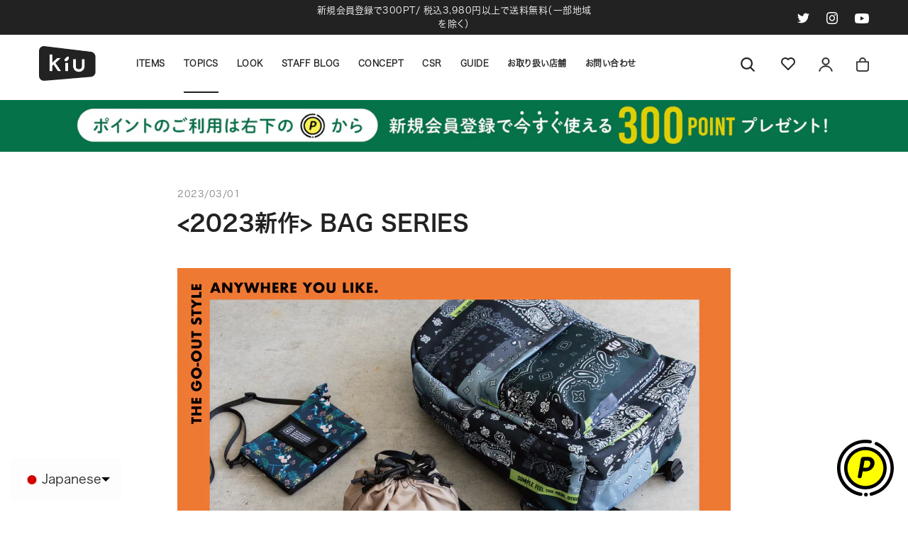

--- FILE ---
content_type: text/css
request_url: https://kiu-online.jp/cdn/shop/t/30/assets/custom-base.css?v=6665412875658714681711074615
body_size: -111
content:
.pc{display:block!important}@media screen and (max-width: 768px){.pc{display:none!important}}.sp{display:none!important}@media screen and (max-width: 768px){.sp{display:block!important}}html{-webkit-box-sizing:border-box;box-sizing:border-box;font-size:62.5%}html *,html *:before,html *:after{-webkit-box-sizing:inherit;box-sizing:inherit}body{color:#333;line-height:1.5;position:initial;font-size:1.4rem;width:100%;-webkit-font-feature-settings:"palt" 1;font-feature-settings:"palt" 1;font-family:Hiragino Sans Upr W3;font-weight:300;font-style:normal}.Container{width:100%;max-width:1345px;padding:0 55px;margin:0 auto}.Container--fluid{max-width:100%;padding:0 55px}@media screen and (max-width: 768px){.Container{max-width:100%;padding:0 20px}.Container--fluid{padding:0 20px}}img{max-width:100%;height:auto;vertical-align:middle}a{text-decoration:none;letter-spacing:.5px}span,p{letter-spacing:.5px}input:focus,input:active,a:focus,a:active{outline:none}.u-img{width:100%;height:100%;-o-object-fit:cover;object-fit:cover}.Button{border-radius:50px;color:#fff;background:var(--button-background);font-family:alternate-gothic-atf,sans-serif;font-weight:600;-webkit-transition:all .3s ease-in;transition:all .3s ease-in;letter-spacing:1.8px}.Button:before{content:none}.Button:hover{background:transparent;color:#222}@media screen and (max-width: 768px){.Button{-webkit-transition:initial;transition:initial}}.template-index .Button{color:#222;background:transparent}.template-index .Button:hover{background:var(--button-background);color:#fff}
/*# sourceMappingURL=/cdn/shop/t/30/assets/custom-base.css.map?v=6665412875658714681711074615 */


--- FILE ---
content_type: text/css
request_url: https://kiu-online.jp/cdn/shop/t/30/assets/custom-common.css?v=167840302267351760911747892651
body_size: 4191
content:
.AnnouncementBar__Social{display:none;margin:0}.AnnouncementBar__Social .HorizontalList__Item{font-size:16.5px;margin:0 20px 0 0}.AnnouncementBar__Social .HorizontalList__Item:last-child{margin-right:0}.AnnouncementBar__Social .HorizontalList__Item a{color:#fff!important}.AnnouncementBar__Content{font-size:1.3rem;letter-spacing:.5px!important;line-height:1.5}@media screen and (max-width: 768px){.AnnouncementBar__Content{font-size:1rem}}.AnnouncementBar__Wrapper{display:-webkit-box;display:-ms-flexbox;display:flex;-webkit-box-align:center;-ms-flex-align:center;align-items:center;padding:5px 55px 6px}@media print,screen and (min-width: 769px){.AnnouncementBar__Wrapper{-webkit-box-pack:justify;-ms-flex-pack:justify;justify-content:space-between}.AnnouncementBar__Wrapper:before{content:"";-webkit-box-flex:0;-ms-flex:0 0 33.333333%;flex:0 0 33.333333%}.AnnouncementBar__Wrapper .AnnouncementBar__Content,.AnnouncementBar__Wrapper .AnnouncementBar__Social{-webkit-box-flex:0;-ms-flex:0 0 33.333333%;flex:0 0 33.333333%}.AnnouncementBar__Wrapper .AnnouncementBar__Social{display:block;text-align:right}}@media screen and (max-width: 768px){.AnnouncementBar__Wrapper{-webkit-box-pack:center;-ms-flex-pack:center;justify-content:center;padding:8px 15px 7px}}@media print,screen and (min-width: 769px){.Header--logoLeft .Header__FlexItem--logo{margin-right:65px}}.Header__Wrapper{padding:16px 55px 17px!important}@media screen and (max-width: 768px){.Header__Wrapper{padding:12px 20px 13px!important}}.Header__Wrapper .Header__LogoImage{max-width:80px}@media screen and (max-width: 768px){.Header__Wrapper .Header__LogoImage{max-width:58.86px}}@media print,screen and (max-width: 1139px){.Header__Wrapper .Header__Icon--search{margin-left:25px!important}.Header__Wrapper .Header__Icon+.Header__Icon{margin-left:22px}}.Header__Wrapper .Header__Icon .Icon--nav{height:15.817px;width:23px}.Header__Wrapper .Header__Icon .Icon--search{top:2px;width:20px;height:20px}@media print,screen and (max-width: 1139px){.Header__Wrapper .Header__Icon .Icon--search{top:1px;width:20px;height:17px}}.Header__Wrapper .Header__Icon .Icon--account{position:relative;top:2px;width:20px;height:20px}@media print,screen and (max-width: 1139px){.Header__Wrapper .Header__Icon .Icon--account{top:1.5px;height:17px}}.Header__Wrapper .Header__Icon .Icon--cart{width:18px;height:22px;position:relative;top:2px}@media print,screen and (max-width: 1139px){.Header__Wrapper .Header__Icon .Icon--cart{width:16px;height:19px;top:1px;right:-1px}}@media print,screen and (min-width: 769px){.Header__Wrapper .Header__Icon+.Header__Icon{margin-left:33px}.Header__Wrapper .Header__Icon+.Header__Icon:nth-child(2){margin-left:37px}}.Header__Wrapper .Header__MainNav .HorizontalList>li{margin:0 26px 0 0}.Header__Wrapper .Header__MainNav .HorizontalList>li>a{font-size:1.2rem;font-weight:600}.Header .MegaMenu{padding:50px 0 37px}.Header .MegaMenu__Inner{max-width:100%;padding:0 185px;justify-content:flex-start}@media print,screen and (min-width: 1140px) and (max-width: 1300px){.Header .MegaMenu__Inner{padding:0 55px}}.Header .MegaMenu__Title{font-family:Hiragino Sans Upr W6,sans-serif;font-weight:600!important;opacity:1!important}.Header .MegaMenu__Item{margin:0}.Header .MegaMenu__Item a{font-size:1.1rem;font-family:Hiragino Sans Upr W3,sans-serif;font-weight:300;font-style:normal;line-height:1.5;color:#333;opacity:.5}.Header .MegaMenu__Item--left{width:14%;padding-right:15px}.Header .MegaMenu__Item--left li{margin-bottom:17.5px}.Header .MegaMenu__Item--left li a{font-family:Hiragino Sans Upr W6,sans-serif;font-weight:600;opacity:1}.Header .MegaMenu__Item--right{display:-webkit-box;display:-ms-flexbox;display:flex;-ms-flex-wrap:wrap;flex-wrap:wrap;-webkit-box-pack:start;-ms-flex-pack:start;justify-content:flex-start;width:86%;padding-left:70px;border-left:1px solid #E6E6E6}@media (min-width: 1140px) and (max-width: 1500px){.Header .MegaMenu__Item--right{-webkit-box-pack:start;-ms-flex-pack:start;justify-content:flex-start}}.Header .MegaMenu__Item--right .MegaMenu__Item--fit{margin-bottom:30px;width:145px;min-width:145px}.Header .MegaMenu__Item--right .MegaMenu__Item--fit:not(:last-child){padding-right:15px}.Header .MegaMenu__Item--right li{margin-bottom:11.3px}@media screen and (max-width: 768px){.SidebarMenu.Drawer{width:calc(100vw - 75px)}}.SidebarMenu .Drawer--fromLeft{-webkit-transform:translateX(calc(-100vw + 75px));transform:translate(calc(-100vw + 75px))}.SidebarMenu .Drawer[aria-hidden=false]{-webkit-transform:translateX(0);transform:translate(0)}.SidebarMenu .Drawer__Header{height:69px;max-height:69px}.SidebarMenu .Drawer__Close{left:20px;top:calc(50% - 5px)}.SidebarMenu .Drawer__Container{padding:0 20px!important}.SidebarMenu .Drawer__Content:before{content:none}.SidebarMenu .Drawer__Footer:before{content:none}.SidebarMenu .Drawer__Footer .SidebarMenu__Social{background:#222;padding-top:0}.SidebarMenu .Drawer__Footer .SidebarMenu__Social li a{color:#fff!important;font-size:1.8rem}.SidebarMenu__Action{border-bottom:1px solid #E6E6E6;padding-bottom:40px}.SidebarMenu__Action .Link--action{display:block;width:100%;font-size:1.4rem;font-family:alternate-gothic-atf,sans-serif;font-weight:600;line-height:1.5;letter-spacing:1px;height:45px;line-height:45px;border:1px solid transparent;background:#eaeaea;border-color:#eaeaea;border-radius:60px;text-transform:uppercase;color:#222;text-align:center}.SidebarMenu__Action .Link--action:last-child{background:#222;border-color:#222;color:#fff;margin-top:13px}.SidebarMenu__Nav .Collapsible__Button{font-size:1.2rem;line-height:1.5;font-family:Hiragino Sans Upr W6,sans-serif;font-weight:600;padding:28px 0 28px 1.5px}.SidebarMenu__Nav .Collapsible__Button[aria-expanded=true]+.Collapsible__Inner{margin-top:-6px;-webkit-transition:height .35s ease-in-out,margin .35s ease-in-out;transition:height .35s ease-in-out,margin .35s ease-in-out}.SidebarMenu__Nav .Collapsible__Button--Sublink svg{position:absolute;right:10px;top:calc(50% - 7.5px)}.SidebarMenu__Nav .Collapsible__Plus{right:11px;top:calc(50% - 7.5px)}.SidebarMenu__Nav .Collapsible__Plus:before,.SidebarMenu__Nav .Collapsible__Plus:after{background-color:#222}.SidebarMenu__Nav .Collapsible__Inner{-webkit-transition:height .35s ease-in-out,visibility 0s ease-in-out .35s,margin .35s ease-in-out;transition:height .35s ease-in-out,visibility 0s ease-in-out .35s,margin .35s ease-in-out}.SidebarMenu__Nav .Collapsible__Content{margin-left:22px}.SidebarMenu__Nav .Collapsible__Content--first{padding-bottom:26px;border-bottom:1px solid #E6E6E6;margin-bottom:15px}.SidebarMenu__Nav .Collapsible__Content--first a{padding:0;font-family:Hiragino Sans Upr W3,sans-serif;font-weight:300}.SidebarMenu__Nav .Collapsible__Content .Collapsible{margin-left:0}.SidebarMenu__Nav .Collapsible__Content .Collapsible .Collapsible__Button{padding:14px 0 8px;color:#333;font-family:Hiragino Sans Upr W3,sans-serif;font-weight:300}.SidebarMenu__Nav .Collapsible__Content .Collapsible .Collapsible__Button--Sublink svg{right:13px;top:calc(50% - 2.5px)}.SidebarMenu__Nav .Collapsible__Content .Collapsible .Collapsible__Button .Collapsible__Plus{top:calc(50% - 5.5px)}.SidebarMenu__Nav .Collapsible__Content .Collapsible .Collapsible__Button .Collapsible__Plus:before,.SidebarMenu__Nav .Collapsible__Content .Collapsible .Collapsible__Button .Collapsible__Plus:after{background-color:#8e8e8e}.SidebarMenu__Nav .Collapsible__Content .Collapsible .Collapsible__Content{margin-left:0;padding-bottom:10px}.SidebarMenu__Nav .Collapsible__Content .Collapsible .Collapsible__Content .Linklist{margin-left:4px;margin-top:13px;margin-bottom:0;padding-left:20px}.SidebarMenu__Nav .Collapsible__Content .Collapsible .Collapsible__Content .Linklist li{margin-bottom:11.5px}.SidebarMenu__Nav .Collapsible__Content .Collapsible .Collapsible__Content .Linklist li a{font-size:1.1rem}.SidebarMenu__Nav--secondary{margin-top:43px;margin-bottom:16px}.SidebarMenu__Nav--secondary ul li a{font-size:1.2rem;font-family:Hiragino Sans Upr W3,sans-serif;font-weight:300;color:#222!important}.ProductItem .u-ranKing{font-size:1.8rem;letter-spacing:.7px;color:#fff;font-family:alternate-gothic-atf,sans-serif;font-weight:600;font-style:normal;position:absolute;top:13px;left:15px;border-radius:5px;padding:7px 17px 3px;min-width:61.18px;background-image:url("data:image/svg+xml,%3Csvg xmlns='http://www.w3.org/2000/svg' width='61.179' height='37.41' viewBox='0 0 61.179 37.41'%3E%3Cpath id='Path_181' data-name='Path 181' d='M56.2,6.083,30.591,3.007,5.885.041A5.228,5.228,0,0,0,1.73,1.286,5.228,5.228,0,0,0,0,5.263V31.969a5.355,5.355,0,0,0,5.4,5.441c.164,0,.331-.007.5-.021L30.58,35.307,56.169,33.15a5.572,5.572,0,0,0,5.01-5.45v-16A5.8,5.8,0,0,0,56.2,6.083' transform='translate(0 0.001)' fill='%23c5c5c5'/%3E%3C/svg%3E%0A")}.ProductItem .u-ranKing[data-index="1"]{background-image:url("data:image/svg+xml,%3Csvg xmlns='http://www.w3.org/2000/svg' width='61.179' height='37.41' viewBox='0 0 61.179 37.41'%3E%3Cpath id='Path_178' data-name='Path 178' d='M56.2,6.083,30.591,3.007,5.885.041A5.228,5.228,0,0,0,1.73,1.286,5.228,5.228,0,0,0,0,5.263V31.969a5.355,5.355,0,0,0,5.4,5.441c.164,0,.331-.007.5-.021L30.58,35.307,56.169,33.15a5.572,5.572,0,0,0,5.01-5.45v-16A5.8,5.8,0,0,0,56.2,6.083' transform='translate(0 0.001)' fill='%23ff9f00'/%3E%3C/svg%3E%0A")}.ProductItem .u-ranKing[data-index="2"]{background-image:url("data:image/svg+xml,%3Csvg xmlns='http://www.w3.org/2000/svg' width='61.179' height='37.41' viewBox='0 0 61.179 37.41'%3E%3Cpath id='Path_179' data-name='Path 179' d='M56.2,6.083,30.591,3.007,5.885.041A5.228,5.228,0,0,0,1.73,1.286,5.228,5.228,0,0,0,0,5.263V31.969a5.355,5.355,0,0,0,5.4,5.441c.164,0,.331-.007.5-.021L30.58,35.307,56.169,33.15a5.572,5.572,0,0,0,5.01-5.45v-16A5.8,5.8,0,0,0,56.2,6.083' transform='translate(0 0.001)' fill='%23787878'/%3E%3C/svg%3E%0A")}.ProductItem .u-ranKing[data-index="3"]{background-image:url("data:image/svg+xml,%3Csvg xmlns='http://www.w3.org/2000/svg' width='61.179' height='37.41' viewBox='0 0 61.179 37.41'%3E%3Cpath id='Path_180' data-name='Path 180' d='M56.2,6.083,30.591,3.007,5.885.041A5.228,5.228,0,0,0,1.73,1.286,5.228,5.228,0,0,0,0,5.263V31.969a5.355,5.355,0,0,0,5.4,5.441c.164,0,.331-.007.5-.021L30.58,35.307,56.169,33.15a5.572,5.572,0,0,0,5.01-5.45v-16A5.8,5.8,0,0,0,56.2,6.083' transform='translate(0 0.001)' fill='%23ad5000'/%3E%3C/svg%3E%0A")}.ProductItem .u-ranKing+.ProductItem__LabelList{left:auto;right:15px;top:12px}@media screen and (max-width: 768px){.ProductItem .u-ranKing+.ProductItem__LabelList{top:3px;right:8px}}@media screen and (max-width: 768px){.ProductItem .u-ranKing{font-size:1rem;min-width:36.02px;top:6px;left:7px;padding:5px 0 0;text-align:center;background-size:cover;background-repeat:no-repeat;min-height:22.03px}}.ProductItem__Label{background:#222;color:#fff;padding:3px 10px 1px;font-family:alternate-gothic-atf,sans-serif;font-weight:600;font-size:1.4rem;min-width:60px;text-align:center}.ProductItem__Label--beforeSale{font-size:1.3rem}.ProductItem__Label--onSale{background:var(--product-sale-price-color)}.ProductItem__Label--onNew{background:#0a80c3}@media screen and (max-width: 768px){.ProductItem__Label{font-size:.9rem;min-width:40px;padding:2px 7px 1px}.u-chromemac .ProductItem__Label{padding:0 7px;line-height:16px}.ProductItem__LabelList{top:1px;left:6px}.ProductItem__Label--beforeSale{font-size:.9rem}}.ProductItem__Tag{display:-webkit-box;display:-ms-flexbox;display:flex;-ms-flex-wrap:wrap;flex-wrap:wrap;margin-bottom:9px}@media screen and (max-width: 768px){.ProductItem__Tag{margin-bottom:11px}}.ProductItem__Tag--label{display:inline-block;font-size:1.1rem;background:#0a80c3;border-radius:50px;line-height:22px;color:#fff;min-width:55px;text-align:center;padding:0 10px;margin-bottom:5px}.ProductItem__Tag--label.u-red{background:red}.ProductItem__Tag--label:nth-child(2){background:#172875}.ProductItem__Tag--label:nth-child(3){background:#155789}.ProductItem__Tag--label+.ProductItem__Tag--label{margin-left:5px}@media screen and (max-width: 768px){.ProductItem__Tag--label+.ProductItem__Tag--label{margin-left:3px}}@media screen and (max-width: 768px){.ProductItem__Tag--label{font-size:.8rem;min-width:40px;line-height:18px;padding:0 5px}}.ProductItem__Title{font-size:1.4rem;line-height:1.5;margin-bottom:12px}@media screen and (max-width: 768px){.ProductItem__Title{font-size:1.1rem;margin-bottom:7px}}.ProductItem__Price{font-size:1.6rem;line-height:1.5;font-family:Hiragino Sans Upr W6,sans-serif;font-weight:600}.ProductItem__Price--inline{display:inline-block;vertical-align:1px}@media (max-width: 400px){.ProductItem__Price--inline{display:block;vertical-align:0}.ProductItem__Price--inline .ProductItem__Price{margin-left:0}}.ProductItem__Price.Price--highlight+.u-tax{color:var(--product-sale-price-color)}.ProductItem__Price.Price--compareAt{font-size:1.1rem;font-family:Hiragino Sans Upr W3,sans-serif;font-weight:300}.ProductItem__Price.Price--compareAt+.u-tax{font-size:1.1rem;vertical-align:0;margin-left:0}.ProductItem__Price.Price--compareAt:before{top:45%;width:calc(100% + 4.4em)}@media screen and (max-width: 768px){.ProductItem__Price.Price--compareAt{font-size:.8rem}.ProductItem__Price.Price--compareAt:before{width:calc(100% + 5em)}.ProductItem__Price.Price--compareAt+.u-tax{font-size:.8rem}}@media screen and (max-width: 768px){.ProductItem__Price{font-size:1.4rem}}@media screen and (max-width: 768px){.ProductItem__Info{margin-top:10px}}.ProductItem .u-tax{display:inline-block;font-size:1.1rem;margin-left:5px;letter-spacing:.4px;vertical-align:2px}@media screen and (max-width: 768px){.ProductItem .u-tax{font-size:1rem;margin-left:4px}}@media print,screen and (min-width: 769px){.u-safari .ProductItem__Label{line-height:25px;padding:0 10px}}.u-safari .ProductItem .u-ranKing,.u-chromemac .ProductItem .u-ranKing{line-height:37px;padding-top:0;padding-bottom:0}@media screen and (max-width: 768px){.u-safari .ProductItem .u-ranKing,.u-chromemac .ProductItem .u-ranKing{line-height:22px;padding:0}}.u-safari.template-product .ProductMeta__Label{line-height:24px;padding:0}@media screen and (max-width: 768px){.u-safari.template-product .ProductMeta__Label{line-height:22.5px}}.u-safari.template-product #gsAppContainer .gs__Title label{display:inline-block;line-height:20px}.u-safari.template-product #gsAppContainer .gs__Title label:before{top:-1px}.u-safari.template-product #gsAppContainer .gs__Title label:after{top:1px!important}.u-safari .shopify-section .SectionHeader,.u-safari .shopify-section .insta--Feed .SectionHeader{margin-bottom:20px}.u-safari.template-product .ProductForm__Variants .SizeSwatch{padding:5px 10px}@media screen and (max-width: 1007px){.u-safari.template-product .Product__SlideshowNavArrow{top:0}}.u-safari .ProductItem .u-tax,.u-safari .ProductItem__Price--inline{vertical-align:0}@media print,screen and (min-width: 769px){.u-safari .shopify-section--Newletter .ImageHero__ContentOverlay .SectionHeader__SubHeading{margin-top:5px}.u-safari .shopify-section .SectionHeader,.u-safari .shopify-section .insta--Feed .SectionHeader{margin-bottom:31px}.u-safari .shopify-section--featuredCollections .SectionHeader__TabList{margin-top:0}.u-safari .shopify-section--featuredCollections .SectionHeader__Viewmore{margin-top:20px}.u-safari .shopify-section .SectionHeader__Viewmore a:before{top:55%;transform:translateY(-50%)}.u-safari .shopify-section--Newletter .Newsletter .Form__Submit{line-height:41px!important}}@media screen and (max-width: 768px){.shopify-section .Section--ranking .SectionHeader{margin-bottom:40px}.u-safari .shopify-section--Newletter .Newsletter .Form__Submit{line-height:31px!important}}.shopify-section--footer .Footer{padding:81px 0 75px}@media print,screen and (max-width: 1139px){.shopify-section--footer .Footer{padding:60px 0 109px}}.shopify-section--footer .Footer__Inner{margin:0}.shopify-section--footer .Footer__Logo{width:20%;padding:0 17px 0 2px}@media print,screen and (max-width: 1139px){.shopify-section--footer .Footer__Logo{width:100%;padding:0 0 52px;text-align:center;border-bottom:1px solid #393939}.shopify-section--footer .Footer__Logo img{max-width:78.67px}}.shopify-section--footer .Footer__Link{width:80%;padding:0 15px;display:-webkit-box;display:-ms-flexbox;display:flex;-webkit-box-pack:end;-ms-flex-pack:end;justify-content:flex-end}@media print,screen and (max-width: 1139px){.shopify-section--footer .Footer__Link{display:block;width:100%;padding:0}}.shopify-section--footer .Footer__Block{width:14%;margin-bottom:0}@media print,screen and (max-width: 1139px){.shopify-section--footer .Footer__Block{margin-top:0}}.shopify-section--footer .Footer__Block h2{width:100%;font-size:1.2rem;margin-top:-1px;margin-bottom:26px}@media print,screen and (max-width: 1139px){.shopify-section--footer .Footer__Block h2{margin-top:0;margin-bottom:0;padding:30px 0 25px 1px;position:relative}.shopify-section--footer .Footer__Block h2:before{content:"";position:absolute;right:10px;top:47%;width:12px;height:1px;background:#fff;opacity:1;-webkit-transition:all .3s ease-in-out;transition:all .3s ease-in-out}.shopify-section--footer .Footer__Block h2:after{content:"";position:absolute;right:15px;top:40%;width:1px;height:12px;background:#fff;opacity:1;-webkit-transition:all .3s ease-in-out;transition:all .3s ease-in-out}.shopify-section--footer .Footer__Block h2.is-show:after{opacity:0}}.shopify-section--footer .Footer__Block ul li{margin-bottom:20px}@media print,screen and (max-width: 1139px){.shopify-section--footer .Footer__Block ul li{margin-bottom:19px}}.shopify-section--footer .Footer__Block ul li a{font-size:1.1rem}@media print,screen and (max-width: 1139px){.shopify-section--footer .Footer__Block ul li a{font-size:1rem}}.shopify-section--footer .Footer__Block:first-child{width:46%;padding-right:0;padding-left:32px}@media print,screen and (min-width: 1140px) and (max-width: 1300px){.shopify-section--footer .Footer__Block:first-child{width:55%}}@media print,screen and (max-width: 1139px){.shopify-section--footer .Footer__Block:first-child{border-bottom:1px solid #393939}}.shopify-section--footer .Footer__Block:first-child .Linklist{display:-webkit-box;display:-ms-flexbox;display:flex;-webkit-box-orient:vertical;-webkit-box-direction:normal;-ms-flex-flow:column wrap;flex-flow:column wrap;max-height:139px}@media print,screen and (max-width: 1139px){.shopify-section--footer .Footer__Block:first-child .Linklist{max-height:230px;margin-bottom:20px;margin-left:2px}}.shopify-section--footer .Footer__Block:first-child .Linklist__Item{width:calc(100% / 3);margin-bottom:11.5px;padding-right:10px}@media print,screen and (max-width: 1139px){.shopify-section--footer .Footer__Block:first-child .Linklist__Item{width:40%;margin-bottom:15px}}.shopify-section--footer .Footer__Block:first-child .Linklist__Item a{opacity:.6}.shopify-section--footer .Footer__Block:nth-child(2){padding:0 27px 0 28px;width:16%}@media print,screen and (min-width: 1140px) and (max-width: 1300px){.shopify-section--footer .Footer__Block:nth-child(2){width:20%}}.shopify-section--footer .Footer__Block:last-child{width:24%;padding-left:60px;padding-right:0;border-left:1px solid #393939}@media print,screen and (min-width: 1140px) and (max-width: 1300px){.shopify-section--footer .Footer__Block:last-child{width:30%}}@media print,screen and (max-width: 1139px){.shopify-section--footer .Footer__Block{width:100%!important;padding:0!important}.shopify-section--footer .Footer__Block:nth-child(2) ul li{margin:0}.shopify-section--footer .Footer__Block:nth-child(2) ul li a{position:relative;padding:30px 0 27px 2px;border-bottom:1px solid #393939;letter-spacing:1px}.shopify-section--footer .Footer__Block:nth-child(2) ul li a:after{content:"";background-image:url("data:image/svg+xml,%3Csvg xmlns='http://www.w3.org/2000/svg' width='6.48' height='11.547' viewBox='0 0 6.48 11.547'%3E%3Cpath id='Path_92' data-name='Path 92' d='M-2977.1,6356.025l5.42,5.42,5.42-5.42' transform='translate(-6355.672 -2965.904) rotate(-90)' fill='none' stroke='%23fff' stroke-width='1'/%3E%3C/svg%3E%0A");background-repeat:no-repeat;display:block;position:absolute;width:6px;height:11.547px;right:11px;top:51%;-webkit-transform:translateY(-50%);transform:translateY(-50%)}.shopify-section--footer .Footer__Block:last-child{border-left:0;margin-top:39px}}.shopify-section--footer .Footer__Aside{margin-top:53px}.shopify-section--footer .Footer__Aside--right{display:-webkit-box;display:-ms-flexbox;display:flex;-webkit-box-pack:end;-ms-flex-pack:end;justify-content:flex-end;-webkit-box-align:center;-ms-flex-align:center;align-items:center;-ms-flex-wrap:wrap;flex-wrap:wrap}.shopify-section--footer .Footer__Aside--right.u-w100{width:100%}@media print,screen and (max-width: 1139px){.shopify-section--footer .Footer__Aside{margin-top:32px;display:-webkit-box;display:-ms-flexbox;display:flex;-ms-flex-wrap:wrap;flex-wrap:wrap}.shopify-section--footer .Footer__Aside--right{-webkit-box-ordinal-group:2;-ms-flex-order:1;order:1}}.shopify-section--footer .Footer__Copyright{font-size:1rem}@media print,screen and (max-width: 1139px){.shopify-section--footer .Footer__Copyright{-webkit-box-ordinal-group:3;-ms-flex-order:2;order:2;font-size:.7rem;width:100%;text-align:left}}.shopify-section--footer .Footer__Social{margin:0 0 0 88px}.shopify-section--footer .Footer__Social li{margin:0}.shopify-section--footer .Footer__Social li:not(:last-child){margin-right:27px}.shopify-section--footer .Footer__Social li a{font-size:2rem}@media print,screen and (max-width: 1139px){.shopify-section--footer .Footer__Social{-webkit-box-ordinal-group:2;-ms-flex-order:1;order:1;width:100%;text-align:left;margin:0 0 46px}.shopify-section--footer .Footer__Social li:not(:last-child){margin-right:16px}.shopify-section--footer .Footer__Social li a{font-size:1.8rem}}.shopify-section--footer .Footer__PaymentList{margin:0;padding:0;border:0}@media print,screen and (max-width: 1139px){.shopify-section--footer .Footer__PaymentList{-webkit-box-ordinal-group:3;-ms-flex-order:2;order:2;margin-top:20px}}.NewsletterPopup{width:200px;height:200px;-webkit-box-shadow:none;box-shadow:none;right:30px;bottom:30px;padding:0}@media screen and (max-width: 768px){.NewsletterPopup{width:130px;height:130px;right:10px;padding:0}}.NewsletterPopup__Content p{margin-top:13px;font-size:1.1rem;font-family:Hiragino Sans Upr W6,sans-serif;font-weight:600}@media screen and (max-width: 768px){.NewsletterPopup__Content p{font-size:.8rem;margin-top:6px}}.NewsletterPopup__Close{width:36px;height:36px;border-radius:50%;-webkit-box-shadow:0 2px 2px rgba(0,0,0,.1);box-shadow:0 2px 2px #0000001a;background:#fff;right:-15px;top:-15px}@media screen and (max-width: 768px){.NewsletterPopup__Close{width:24px;height:24px;right:-10px;top:-10px}}.NewsletterPopup__Close svg{width:100%;height:9px;line-height:36px}@media screen and (max-width: 768px){.NewsletterPopup__Close svg{height:6px;line-height:24px}}.shopify-section--recentlyView .Section,.shopify-section--recommendations .Section{padding:57px 0 64px}@media screen and (max-width: 768px){.shopify-section--recentlyView .Section,.shopify-section--recommendations .Section{padding:50px 0 57px}}.shopify-section--recentlyView .SectionHeader,.shopify-section--recommendations .SectionHeader{margin-bottom:18px}@media print,screen and (min-width: 769px){.shopify-section--recentlyView .SectionHeader,.shopify-section--recommendations .SectionHeader{margin-bottom:15px}}@media (min-width: 769px) and (max-width: 1007px){.shopify-section--recentlyView .ProductListWrapper,.shopify-section--recommendations .ProductListWrapper{margin-right:-55px;margin-left:-55px}}@media (max-width: 768px){.shopify-section--recentlyView .ProductListWrapper,.shopify-section--recommendations .ProductListWrapper{margin-right:-20px;margin-left:-20px}.shopify-section--recentlyView .ProductList .ProductItem__Info,.shopify-section--recommendations .ProductList .ProductItem__Info{margin-top:14px}.shopify-section--recentlyView .ProductList .ProductItem__Tag,.shopify-section--recommendations .ProductList .ProductItem__Tag{margin-bottom:18px}}.shopify-section--recentlyView .ProductList--carousel,.shopify-section--recommendations .ProductList--carousel{margin:0 -15px}.shopify-section--recentlyView .ProductList--carousel::-webkit-scrollbar,.shopify-section--recommendations .ProductList--carousel::-webkit-scrollbar{display:none}@media (min-width: 769px) and (max-width: 1007px){.shopify-section--recentlyView .ProductList--carousel,.shopify-section--recommendations .ProductList--carousel{padding-left:55px;padding-right:55px}}@media (max-width: 768px){.shopify-section--recentlyView .ProductList--carousel,.shopify-section--recommendations .ProductList--carousel{margin:0 -7.5px;padding-left:20px;padding-right:20px;padding-bottom:0}}.shopify-section--recentlyView .ProductList .Carousel__Cell,.shopify-section--recommendations .ProductList .Carousel__Cell{padding:0 15px}@media (min-width: 769px) and (max-width: 1007px){.shopify-section--recentlyView .ProductList .Carousel__Cell:first-child,.shopify-section--recommendations .ProductList .Carousel__Cell:first-child{margin-left:0}}@media (max-width: 768px){.shopify-section--recentlyView .ProductList .Carousel__Cell,.shopify-section--recommendations .ProductList .Carousel__Cell{width:83%;padding:0 7.5px}.shopify-section--recentlyView .ProductList .Carousel__Cell:first-child,.shopify-section--recommendations .ProductList .Carousel__Cell:first-child{margin-left:30px}}.shopify-section--recentlyView .Section{padding-bottom:85px}@media screen and (max-width: 768px){.shopify-section--recentlyView .Section{padding-bottom:35px}}.ProductList--carousel .flickity-prev-next-button{top:calc(50% - 95px);width:75px;height:75px}.ProductList--carousel .flickity-prev-next-button.next{right:-22px}.ProductList--carousel .flickity-prev-next-button.previous{left:-22px}.Pagination{margin:0}@media print,screen and (max-width: 1139px){.Pagination{margin-bottom:60px}}.Pagination__Nav{display:-webkit-box;display:-ms-flexbox;display:flex;-webkit-box-align:center;-ms-flex-align:center;align-items:center;-webkit-box-pack:center;-ms-flex-pack:center;justify-content:center;-ms-flex-wrap:wrap;flex-wrap:wrap}.Pagination__NavItem{font-size:1.4rem;width:45px;height:45px;line-height:43px;border-radius:50%;-webkit-box-shadow:none!important;box-shadow:none!important;border:1px solid #E0E0E0!important;padding:0;margin-right:8px}@media screen and (max-width: 768px){.Pagination__NavItem{font-size:1rem;width:34px;height:34px;line-height:32px}}.Pagination__NavItem.is-active{border-color:#222!important}.Pagination__NavItem:last-child{margin-right:0}.Pagination__NavItem.Link--svg{background:#222;border-color:#222!important}.Pagination__NavItem.Link--svg[rel=prev]{margin-right:26px}@media screen and (max-width: 768px){.Pagination__NavItem.Link--svg[rel=prev]{margin-right:14px}}.Pagination__NavItem.Link--svg[rel=next]{margin-left:18px}@media screen and (max-width: 768px){.Pagination__NavItem.Link--svg[rel=next]{margin-left:7px}}.Pagination__NavItem.Link--svg svg{color:#fff;width:40px;height:12px}@media screen and (max-width: 768px){.Pagination__NavItem.Link--svg svg{width:32px;height:10px}}.template-cart .PageHeader{margin:42px 0 80px}@media screen and (max-width: 768px){.template-cart .PageHeader{margin-bottom:48px}}.template-cart .PageHeader .SectionHeader{display:block}.template-cart .PageHeader .SectionHeader__Heading{width:100%}.template-cart .PageHeader .SectionHeader__Heading span{display:block;font-family:Hiragino Sans Upr W3,sans-serif;font-weight:300;font-size:1.4rem;margin-top:-5px}@media screen and (max-width: 768px){.template-cart .PageHeader .SectionHeader__Heading span{font-size:1.2rem;margin-top:1px}}.template-page .PageHeader .SectionHeader{display:block!important}.template-cart .Section--spacingExtraLarge{margin:40px 0}.Search__Input{text-transform:initial!important}.template-cart #haisosm .cart-attribute__field{display:flex;align-items:center;padding:50px;margin-top:50px;border:1px solid var(--border-color)}.template-cart #haisosm .cart-attribute__field label{font-size:1.4rem;color:#000;margin-right:10px;line-height:1.5}.template-cart #haisosm .cart-attribute__field input{border:1px solid var(--border-color);-webkit-appearance:none;appearance:none;height:40px;margin-right:50px;width:150px;padding:10px;font-size:1.4rem}.template-cart #haisosm .cart-attribute__field select{border:1px solid var(--border-color);height:40px;width:150px;padding:10px}@media screen and (max-width: 768px){.template-cart #haisosm .cart-attribute__field{flex-wrap:wrap;justify-content:space-between;gap:25px;padding:25px}.template-cart #haisosm .cart-attribute__field br{display:none}.template-cart #haisosm .cart-attribute__field label{display:inline-block!important}.template-cart #haisosm .cart-attribute__field input{margin-right:0}}@media screen and (max-width: 610px){.template-cart #haisosm .cart-attribute__field{gap:15px}.template-cart #haisosm .cart-attribute__field input,.template-cart #haisosm .cart-attribute__field select{margin-right:0;width:100%}}.MegaMenu__Item--fit a.Heading{margin-bottom:16px;font-size:1.3rem}.template-search .ProductList .Grid__Cell,.template-collection .ProductList .Grid__Cell{padding-left:16px!important}.CollectionMain .Container--fluid{padding:0 16px}.CollectionMain .ProductList.ProductList--grid{margin-left:-16px}@media screen and (max-width: 768px){.template-search .ProductList .Grid__Cell,.template-collection .ProductList .Grid__Cell{padding-left:12px!important}.CollectionMain .Container--fluid{padding:0}.CollectionMain .ProductList.ProductList--grid{margin-left:-12px}.ProductItem__Info{padding:0 8px}}.collection-subcategory-Linklist{display:-webkit-box;display:-ms-flexbox;display:flex;-webkit-box-align:center;-ms-flex-align:center;align-items:center;-webkit-box-pack:center;-ms-flex-pack:center;justify-content:center;margin-top:55px;flex-wrap:wrap}.collection-subcategory-Linklist__Item{border-bottom:1px solid #E6E6E6}.collection-subcategory-Linklist__Item.is-active{border-bottom-color:#222}.collection-subcategory-Linklist__Item a{display:block;font-size:1.3rem;font-family:Hiragino Sans Upr W3,sans-serif;font-weight:300;line-height:1.5;padding:0 17px 12px;text-transform:uppercase}.collection-subcategory-Linklist__Item.is-active a{font-family:Hiragino Sans Upr W6,sans-serif;font-weight:600}@media screen and (max-width: 768px){.collection-subcategory-Linklist{margin-top:35px;margin-bottom:52px;row-gap:17px}.collection-subcategory-Linklist__Item a{font-size:1.2rem;padding-bottom:11px}}.NewsletterPopup{width:400px;height:400px;bottom:auto;right:auto;top:calc(50dvh - 200px);left:calc(50% - 200px)}@media screen and (max-width: 768px){.NewsletterPopup{width:84vw;height:84vw;top:0;bottom:0;left:0;right:0;margin:auto}}
/*# sourceMappingURL=/cdn/shop/t/30/assets/custom-common.css.map?v=167840302267351760911747892651 */


--- FILE ---
content_type: text/css
request_url: https://kiu-online.jp/cdn/shop/t/30/assets/custom-top.css?v=181827713743627212181765244026
body_size: 2756
content:
.Slideshow{overflow:hidden}.Slideshow__Carousel .Carousel__Cell{width:29.5%;padding-left:10px;padding-right:10px;opacity:1!important;visibility:visible!important}.Slideshow__Carousel .Carousel__Cell--fullWidth{width:100%!important}@media screen and (max-width: 768px){.Slideshow__Carousel .Carousel__Cell{width:85.4%}}.Slideshow__Image{opacity:1!important;-webkit-transform:none!important;transform:none!important;outline:none}.Slideshow .flickity-page-dots{position:initial;width:100%;margin:10px 0 0}.Slideshow .flickity-page-dots .dot{margin:0 5px;background:#e6e6e6}.Slideshow .flickity-page-dots .dot.is-selected{background-color:#222}@media screen and (max-width: 768px){.Slideshow .flickity-page-dots .dot{width:10px;height:10px}}.Slideshow .flickity-prev-next-button{top:50%;-webkit-transform:translateY(-50%);transform:translateY(-50%);width:110px;height:110px;border-radius:50%;background:#222c}.Slideshow .flickity-prev-next-button:before{display:block;content:"";width:8.72px;height:17.44px;background-repeat:no-repeat;background-size:contain;margin:0 auto;position:absolute;top:42%}.Slideshow .flickity-prev-next-button.next{right:-55px}.Slideshow .flickity-prev-next-button.next:before{background-image:url("data:image/svg+xml,%3Csvg xmlns='http://www.w3.org/2000/svg' width='10.311' height='18.501' viewBox='0 0 10.311 18.501'%3E%3Cpath id='Path_132' data-name='Path 132' d='M35.5,389.018l-8.72,8.72,8.72,8.72' transform='translate(36.032 406.988) rotate(180)' fill='none' stroke='%23fff' stroke-width='1.5'/%3E%3C/svg%3E%0A");left:30px}.Slideshow .flickity-prev-next-button.next:hover:before{-webkit-animation:buttonFromLeftToRight .7s ease-in-out forwards;animation:buttonFromLeftToRight .7s ease-in-out forwards}.Slideshow .flickity-prev-next-button.previous{left:-55px}.Slideshow .flickity-prev-next-button.previous:before{background-image:url("data:image/svg+xml,%3Csvg xmlns='http://www.w3.org/2000/svg' width='10.311' height='18.501' viewBox='0 0 10.311 18.501'%3E%3Cpath id='Path_131' data-name='Path 131' d='M35.5,389.018l-8.72,8.72,8.72,8.72' transform='translate(-25.721 -388.487)' fill='none' stroke='%23fff' stroke-width='1.5'/%3E%3C/svg%3E%0A");right:30px}.Slideshow .flickity-prev-next-button.previous:hover:before{-webkit-animation:buttonFromRightToLeft .7s ease-in-out forwards;animation:buttonFromRightToLeft .7s ease-in-out forwards}.Slideshow .flickity-prev-next-button svg{display:none}@media screen and (max-width: 768px){.Slideshow .flickity-prev-next-button{display:none;width:75px;height:75px}.Slideshow .flickity-prev-next-button:before{height:13.76px}.Slideshow .flickity-prev-next-button.next{right:-38px}.Slideshow .flickity-prev-next-button.next:before{left:20px}.Slideshow .flickity-prev-next-button.previous{left:-38px}.Slideshow .flickity-prev-next-button.previous:before{right:17px}}.shopify-section--blogNews{padding:12px 55px 20px;min-height:61px;border-bottom:1px solid #E6E6E6}@media screen and (max-width: 768px){.shopify-section--blogNews{padding:17px 20px 26px}}.shopify-section--blogNews .c-blogNew{display:-webkit-box;display:-ms-flexbox;display:flex;-webkit-box-align:center;-ms-flex-align:center;align-items:center;-ms-flex-wrap:wrap;flex-wrap:wrap;position:relative}@media print,screen and (min-width: 769px){.shopify-section--blogNews .c-blogNew__content{padding-right:150px}}.shopify-section--blogNews .c-blogNew__content:not(.slick-initialized){display:none}.shopify-section--blogNews .c-blogNew__title{width:10%;font-size:1.3rem;font-weight:600;line-height:1.5;text-transform:uppercase;letter-spacing:.5px}@media screen and (max-width: 768px){.shopify-section--blogNews .c-blogNew__title{width:100%;font-size:1.4rem;margin-right:50%}}.shopify-section--blogNews .c-blogNew__inner{width:90%;position:relative}@media screen and (max-width: 768px){.shopify-section--blogNews .c-blogNew__inner{width:100%;margin-top:19px;position:initial}}.shopify-section--blogNews .c-blogNew__item{font-size:1.3rem}@media screen and (max-width: 768px){.shopify-section--blogNews .c-blogNew__item{font-size:1.2rem}}.shopify-section--blogNews .c-blogNew__item span{display:inline-block;opacity:.6;margin-right:25px}@media screen and (max-width: 768px){.shopify-section--blogNews .c-blogNew__item span{width:100%;margin-right:0;margin-bottom:5px}}.shopify-section--blogNews .c-blogNew__arrow{display:-webkit-box;display:-ms-flexbox;display:flex;-webkit-box-align:center;-ms-flex-align:center;align-items:center;-webkit-box-pack:justify;-ms-flex-pack:justify;justify-content:space-between;position:absolute;top:0;right:0;width:120px}@media screen and (max-width: 768px){.shopify-section--blogNews .c-blogNew__arrow{top:0;right:-3px;width:99px}}.shopify-section--blogNews .c-blogNew__arrow .slick-arrow{cursor:pointer}.shopify-section--blogNews .c-blogNew__arrow .slick-arrow svg{width:12px;height:10px;opacity:.8}@media screen and (max-width: 768px){.shopify-section--blogNews .c-blogNew__arrow .slick-arrow svg{width:10px;height:11px}}.shopify-section--blogNews .c-blogNew__countBox{display:-webkit-box;display:-ms-flexbox;display:flex;-webkit-box-align:center;-ms-flex-align:center;align-items:center}@media screen and (max-width: 768px){.shopify-section--blogNews .c-blogNew__countBox{font-size:1.3rem}}.shopify-section--blogNews .c-blogNew__counter{display:inline-block;width:9px;height:1px;background:#222;opacity:.4;margin:0 12px}@media screen and (max-width: 768px){.shopify-section--blogNews .c-blogNew__counter{margin:0 8px}}.shopify-section--blogNews .c-blogNew .slick-track{margin:0}.shopify-section--blogNews .c-blogNew .slick-dots{display:none!important}.template-index .Section{padding:58px 0}@media screen and (max-width: 768px){.template-index .Section{padding:50px 0 30px}}.shopify-section .SectionHeader{display:-webkit-box;display:-ms-flexbox;display:flex;-webkit-box-align:center;-ms-flex-align:center;align-items:center;-webkit-box-pack:justify;-ms-flex-pack:justify;justify-content:space-between;margin-bottom:19px}@media screen and (max-width: 768px){.shopify-section .SectionHeader{-webkit-box-pack:center;-ms-flex-pack:center;justify-content:center;margin-bottom:16px}}.shopify-section .SectionHeader--center{-webkit-box-pack:center!important;-ms-flex-pack:center!important;justify-content:center!important}.shopify-section .SectionHeader__Heading{font-size:5rem;font-family:alternate-gothic-atf,sans-serif;font-weight:600;font-style:normal;line-height:1.5;letter-spacing:3.5px;color:#222;text-transform:uppercase;margin:0}@media screen and (max-width: 768px){.shopify-section .SectionHeader__Heading{font-size:3.6rem;letter-spacing:2.5px}}.shopify-section .SectionHeader__Viewmore{margin-top:18px}.shopify-section .SectionHeader__Viewmore a{display:inline-block;font-size:1.8rem;font-family:alternate-gothic-atf,sans-serif;font-weight:600;line-height:1.5;position:relative;padding-right:21px;text-transform:uppercase;letter-spacing:1px}.shopify-section .SectionHeader__Viewmore a:before{content:"";background-image:url("data:image/svg+xml,%3Csvg xmlns='http://www.w3.org/2000/svg' width='7.091' height='12.061' viewBox='0 0 7.091 12.061'%3E%3Cpath id='Path_174' data-name='Path 174' d='M32.281,389.018l-5.5,5.5,5.5,5.5' transform='translate(32.812 400.548) rotate(180)' fill='none' stroke='%23333' stroke-width='1.5'/%3E%3C/svg%3E%0A");background-repeat:no-repeat;display:block;position:absolute;right:0;top:20%;width:7px;height:12px;-webkit-transition:all .3s ease-in-out;transition:all .3s ease-in-out}.u-chromemac .shopify-section .SectionHeader__Viewmore a:before{top:50%;transform:translateY(-50%)}@media print,screen and (min-width: 769px){.shopify-section .SectionHeader__Viewmore a:hover:before{right:-5px}}.SectionFooter{margin-top:5px}.SectionFooter .Button{max-width:275px;display:block;margin:0 auto;padding:16px 28px 15px}@media print,screen and (min-width: 769px){.shopify-section--blogPosts .Section{padding-bottom:66px}}@media screen and (max-width: 768px){.shopify-section--fessnap .Section{padding:50px 0 60px}.shopify-section--fessnap .SectionHeader__Center{margin-top:0}.shopify-section--blogPosts .SectionFooter{margin-top:11px}.SectionFooter .Button{font-size:1.4rem}}.shopify-section--blogPosts .ArticleListWrapper{max-width:100%;margin:0}.shopify-section--blogPosts .ArticleListWrapper .Grid{display:-webkit-box;display:-ms-flexbox;display:flex;-webkit-box-orient:horizontal;-webkit-box-direction:normal;-ms-flex-flow:row wrap;flex-flow:row wrap;margin:0 -15px}@media screen and (max-width: 768px){.shopify-section--blogPosts .ArticleListWrapper .Grid{margin:0 -10px}}.shopify-section--blogPosts .ArticleListWrapper .Grid__Cell{width:25%;padding:0 15px;margin-bottom:0}@media screen and (max-width: 768px){.shopify-section--blogPosts .ArticleListWrapper .Grid__Cell{width:50%;margin-bottom:42px;padding:0 10px}}.shopify-section--blogPosts .ArticleListWrapper .ArticleItem__ImageWrapper{margin-bottom:20px}@media screen and (max-width: 768px){.shopify-section--blogPosts .ArticleListWrapper .ArticleItem__ImageWrapper{margin-bottom:11px}}.shopify-section--blogPosts .ArticleListWrapper .ArticleItem__ImageWrapper:before{padding-bottom:100%}.shopify-section--blogPosts .ArticleListWrapper .ArticleItem__Content{margin:0}.shopify-section--blogPosts .ArticleListWrapper .ArticleItem__Date{font-size:1.1rem;color:#333;opacity:.6;line-height:1.5}@media screen and (max-width: 768px){.shopify-section--blogPosts .ArticleListWrapper .ArticleItem__Date{font-size:.9rem}}.shopify-section--blogPosts .ArticleListWrapper .ArticleItem__Category{display:inline-block;border:1px solid #E0E0E0;border-radius:50px;font-size:1.1rem;padding:0 15px;line-height:20px;margin-left:10px;margin-bottom:0}@media screen and (max-width: 768px){.shopify-section--blogPosts .ArticleListWrapper .ArticleItem__Category{font-size:.8rem;line-height:14px;padding:0 9px}}.shopify-section--blogPosts .ArticleListWrapper .ArticleItem__Title{font-size:1.6rem;line-height:1.5;margin-top:9px}@media screen and (max-width: 768px){.shopify-section--blogPosts .ArticleListWrapper .ArticleItem__Title{font-size:1.1rem;margin-top:9px}}@media print,screen and (min-width: 769px){.shopify-section--featuredCollections .Section{padding-bottom:33px}}.shopify-section--featuredCollections .SectionHeader__Left{display:-webkit-box;display:-ms-flexbox;display:flex;-webkit-box-align:center;-ms-flex-align:center;align-items:center}@media screen and (max-width: 768px){.shopify-section--featuredCollections .SectionHeader__Left{-webkit-box-pack:center;-ms-flex-pack:center;justify-content:center;-ms-flex-wrap:wrap;flex-wrap:wrap}.shopify-section--featuredCollections .SectionHeader__Left .SectionHeader__Heading{width:100%;text-align:center}}.SectionHeader__Center{position:relative;display:flex;align-items:center;justify-content:center;text-align:center;margin:35px 0}.SectionHeader__Center .SectionHeader__Heading{text-align:center}.SectionHeader__Center .SectionHeader__Viewmore{position:absolute;right:0}.shopify-section--featuredCollections .SectionHeader__TabList{margin:-12px auto 30px;border-bottom:1px solid #E6E6E6;overflow:initial;text-align:center}.u-chromemac .shopify-section--featuredCollections .SectionHeader__TabList{margin-top:0}@media screen and (max-width: 768px){.shopify-section--featuredCollections .SectionHeader__TabList{margin:18px 0 30px;overflow-x:scroll;overflow-y:hidden}.SectionHeader__Center{margin:10px 0 20px}}.shopify-section--featuredCollections .SectionHeader__TabList .TabList__Item:after{position:absolute;bottom:-1px}.shopify-section--featuredCollections .SectionHeader__TabList .TabList__Item.is-active:after{width:100%}.shopify-section--featuredCollections .SectionHeader__TabList .TabList__Item+.TabList__Item{margin-left:18px}@media print,screen and (min-width: 769px){.shopify-section--featuredCollections .SectionHeader__TabList .TabList__Item+.TabList__Item{margin-left:11px}}.shopify-section--featuredCollections .SectionHeader__TabList button{font-size:1.3rem;line-height:1.5;padding:7px 12px 11px}.shopify-section--featuredCollections .SectionHeader__Viewmore{margin-top:15px}@media screen and (max-width: 768px){.shopify-section--featuredCollections .SectionHeader__TabList button{font-size:1.2rem;padding:5px 11px 11px}}@media print,screen and (min-width: 769px){.shopify-section--shopTheLook .Section{padding:61px 0 90px}.shopify-section--shopTheLook .SectionHeader{margin-bottom:24px}}.shopify-section--shopTheLook .ShopTheLook{max-width:100%;padding:0}@media (min-width: 769px) and (max-width: 1007px){.shopify-section--shopTheLook .ShopTheLook{max-width:initial;margin-right:-55px;margin-left:-55px;padding-left:55px}}@media screen and (max-width: 768px){.shopify-section--shopTheLook .ShopTheLook{max-width:initial;margin-right:-20px;margin-left:-20px;padding-left:15px}.shopify-section--shopTheLook .ShopTheLook__Item{padding:0 5px;width:calc(100% - 15px)}.shopify-section--shopTheLook .ShopTheLook__ImageWrapper{width:auto!important}}.shopify-section--shopTheLook .ShopTheLook__ViewButton{display:block;font-size:1.4rem;font-family:alternate-gothic-atf,sans-serif;font-weight:600;letter-spacing:.8px;border:1px solid #222222;border-radius:60px;color:#222;padding:16px 15px 14px;max-width:250px;margin:23px auto 0;text-transform:uppercase;-webkit-transition:all .3s ease-in;transition:all .3s ease-in}.shopify-section--shopTheLook .ShopTheLook__ViewButton:before{content:none}@media print,screen and (min-width: 1008px){.shopify-section--shopTheLook .ShopTheLook__ViewButton:hover{background:#222;color:#fff}}@media print,screen and (max-width: 1007px){.shopify-section--shopTheLook .ShopTheLook__ViewButton{padding:15px 15px 13px;max-width:275px;width:100%}}@media screen and (max-width: 768px){.shopify-section--shopTheLook .ShopTheLook__Dot{width:12px;height:12px}.shopify-section--shopTheLook .ShopTheLook__Dot:after{width:28px;height:28px;left:-8px;top:-8px}}@media screen and (max-width: 768px){.shopify-section--shopTheLook .ShopTheLook__DiscoverButtonWrapper{margin:30px 29px 0}}.shopify-section--shopTheLook .flickity-prev-next-button{width:75px;height:75px;border:1px solid #E0E0E0;-webkit-box-shadow:none;box-shadow:none}.shopify-section--shopTheLook .flickity-prev-next-button:before{background-repeat:no-repeat;background-position:center;background-size:contain;display:block;width:100%;height:16px}.shopify-section--shopTheLook .flickity-prev-next-button svg{display:none}.shopify-section--shopTheLook .flickity-prev-next-button.next{right:0}.shopify-section--shopTheLook .flickity-prev-next-button.next:before{content:"";background-image:url("data:image/svg+xml,%3Csvg xmlns='http://www.w3.org/2000/svg' width='8.811' height='15.501' viewBox='0 0 8.811 15.501'%3E%3Cpath id='Path_165' data-name='Path 165' d='M34,389.018l-7.22,7.22,7.22,7.22' transform='translate(34.532 403.988) rotate(180)' fill='none' stroke='%23222' stroke-width='1.5'/%3E%3C/svg%3E%0A")}.shopify-section--shopTheLook .flickity-prev-next-button.next:hover:before{-webkit-animation:buttonFromLeftToRight .7s ease-in-out forwards;animation:buttonFromLeftToRight .7s ease-in-out forwards}.shopify-section--shopTheLook .flickity-prev-next-button.previous{left:0}.shopify-section--shopTheLook .flickity-prev-next-button.previous:before{content:"";background-image:url("data:image/svg+xml,%3Csvg xmlns='http://www.w3.org/2000/svg' width='8.811' height='15.501' viewBox='0 0 8.811 15.501'%3E%3Cpath id='Path_163' data-name='Path 163' d='M34,389.018l-7.22,7.22,7.22,7.22' transform='translate(-25.721 -388.487)' fill='none' stroke='%23222' stroke-width='1.5'/%3E%3C/svg%3E%0A")}.shopify-section--shopTheLook .flickity-prev-next-button.previous:hover:before{-webkit-animation:buttonFromRightToLeft .7s ease-in-out forwards;animation:buttonFromRightToLeft .7s ease-in-out forwards}@media print,screen and (min-width: 1008px){.shopify-section--shopTheLook .flickity-prev-next-button{top:calc(50% - 68.5px)}}.shopify-section--shopTheLook .Popover__Title{font-size:1.3rem}.shopify-section--collectionList .Section{padding-bottom:0}.shopify-section--collectionList .c-collectionList{display:-webkit-box;display:-ms-flexbox;display:flex;-webkit-box-orient:horizontal;-webkit-box-direction:normal;-ms-flex-flow:row wrap;flex-flow:row wrap}.shopify-section--collectionList .c-collectionList a{position:relative;width:33.333333%;border-right:1px solid #fff;border-bottom:1px solid #fff;overflow:hidden}@media print,screen and (min-width: 769px){.shopify-section--collectionList .c-collectionList a:nth-of-type(3),.shopify-section--collectionList .c-collectionList a:last-child{border-right:0}.shopify-section--collectionList .c-collectionList a:nth-of-type(4),.shopify-section--collectionList .c-collectionList a:nth-of-type(5),.shopify-section--collectionList .c-collectionList a:nth-of-type(6){border-bottom:0}.shopify-section--collectionList .c-collectionList a:hover img{-webkit-transform:scale(1.2);transform:scale(1.2)}}@media screen and (max-width: 768px){.shopify-section--collectionList .c-collectionList a{width:50%}.shopify-section--collectionList .c-collectionList a:nth-child(2n){border-right:0}.shopify-section--collectionList .c-collectionList a:nth-of-type(5),.shopify-section--collectionList .c-collectionList a:nth-of-type(6){border-bottom:0}}.shopify-section--collectionList .c-collectionList__Image.AspectRatio:before{padding-bottom:74.9063670411985%}@media screen and (max-width: 768px){.shopify-section--collectionList .c-collectionList__Image.AspectRatio:before{padding-bottom:100%}}.shopify-section--collectionList .c-collectionList__Image img{-webkit-transition:all 5s ease;transition:all 5s ease;-o-object-fit:cover;object-fit:cover;transform:scale(1.01)}.shopify-section--collectionList .c-collectionList__Content{position:absolute;top:52%;-webkit-transform:translateY(-50%);transform:translateY(-50%);left:0;right:0}.shopify-section--collectionList .c-collectionList__Content .SectionHeader{margin:0}.shopify-section--collectionList .c-collectionList__Content .SectionHeader__Heading{font-size:4.4rem;color:#fff;letter-spacing:3px}@media screen and (max-width: 768px){.shopify-section--collectionList .c-collectionList__Content .SectionHeader__Heading{font-size:2.4rem;letter-spacing:1px}}.shopify-section--bannerArea{background:#f4f4f4}.shopify-section--bannerArea .Section{padding:60px 0 20px}@media screen and (max-width: 768px){.shopify-section--bannerArea .Section{padding:40px 0 20px}}.shopify-section--bannerArea .c-bannerArea{display:-webkit-box;display:-ms-flexbox;display:flex;-webkit-box-orient:horizontal;-webkit-box-direction:normal;-ms-flex-flow:row wrap;flex-flow:row wrap;margin:0 -19.5px}@media screen and (max-width: 768px){.shopify-section--bannerArea .c-bannerArea{margin:0}}.shopify-section--bannerArea .c-bannerArea__Item{width:33.33333%;padding:0 19.5px;margin-bottom:40px}@media screen and (max-width: 768px){.shopify-section--bannerArea .c-bannerArea__Item{width:100%;padding:0;margin-bottom:20px}.shopify-section--bannerArea .c-bannerArea__Item img{width:100%;max-height:145px;-o-object-fit:cover;object-fit:cover}}.shopify-section--bannerArea .c-bannerArea a{position:relative}.shopify-section--bannerArea .c-bannerArea a .c-bannerArea__Heading{position:absolute;top:52%;-webkit-transform:translateY(-50%);transform:translateY(-50%);left:0;right:0;color:#fff;font-size:1.4rem;font-family:Hiragino Sans Upr W6,sans-serif;font-weight:600;text-align:center;padding:0 15px}@media (min-width: 1140px) and (max-width: 1200px){.shopify-section--Newletter .SectionHeader__Heading{font-size:4rem}}.shopify-section--Newletter .PlaceholderBackground{background:#fff}.shopify-section--Newletter .PlaceholderBackground svg{display:none}.shopify-section--Newletter .ImageHero--small{min-height:221px}@media print,screen and (max-width: 1139px){.shopify-section--Newletter .ImageHero--small{min-height:auto!important;padding:60px 0 70px}}.shopify-section--Newletter .ImageHero__ContentOverlay{display:-webkit-box;display:-ms-flexbox;display:flex;-webkit-box-orient:horizontal;-webkit-box-direction:normal;-ms-flex-flow:row wrap;flex-flow:row wrap;-webkit-box-align:center;-ms-flex-align:center;align-items:center;padding:0 0 0 3px}@media print,screen and (max-width: 1139px){.shopify-section--Newletter .ImageHero__ContentOverlay{padding:0}}.shopify-section--Newletter .ImageHero__ContentOverlay .SectionHeader{width:64%;-webkit-box-pack:start;-ms-flex-pack:start;justify-content:flex-start;margin:14px 0 0}.shopify-section--Newletter .ImageHero__ContentOverlay .SectionHeader__SubHeading{margin-left:44px;font-size:1.4rem;margin-top:-12px;color:#333!important}@media print,screen and (min-width: 769px){.u-chromemac .shopify-section--Newletter .ImageHero__ContentOverlay .SectionHeader__SubHeading{margin-top:4px}.shopify-section--Newletter .ImageHero__ContentOverlay .SectionHeader__SubHeading br{display:none}}@media print,screen and (max-width: 1139px){.shopify-section--Newletter .ImageHero__ContentOverlay .SectionHeader{width:100%;-ms-flex-wrap:wrap;flex-wrap:wrap;-webkit-box-pack:center;-ms-flex-pack:center;justify-content:center;margin:0}.shopify-section--Newletter .ImageHero__ContentOverlay .SectionHeader__SubHeading{font-size:1.2rem;width:100%;margin:12px 0 0;padding:0;line-height:24px}}.shopify-section--Newletter .ImageHero__ContentOverlay form.Newsletter{width:36%;padding-left:8px;padding-top:4px}@media print,screen and (max-width: 1139px){.shopify-section--Newletter .ImageHero__ContentOverlay form.Newsletter{width:100%;padding:0}}@media print,screen and (max-width: 1139px){.shopify-section--Newletter .Newsletter{margin-top:28px}}.shopify-section--Newletter .Newsletter__Inner{position:relative}.shopify-section--Newletter .Newsletter .Form__Input{width:100%;min-width:auto;border:1px solid #E0E0E0;border-radius:50px;font-family:Hiragino Sans Upr W3,sans-serif;font-weight:300;color:#222;height:55px;line-height:53px;padding:5px 120px 5px 26px}.shopify-section--Newletter .Newsletter .Form__Input::-webkit-input-placeholder{opacity:.5}.shopify-section--Newletter .Newsletter .Form__Input:-ms-input-placeholder{opacity:.5}.shopify-section--Newletter .Newsletter .Form__Input::-ms-input-placeholder{opacity:.5}.shopify-section--Newletter .Newsletter .Form__Input::placeholder{opacity:.5}@media print,screen and (max-width: 1139px){.shopify-section--Newletter .Newsletter .Form__Input{font-size:1.2rem;height:45px;line-height:43px;padding:5px 95px 5px 20px}}.shopify-section--Newletter .Newsletter .Form__Submit{max-width:100px;position:absolute;top:6px;right:6px;bottom:6px;border-radius:50px;padding:0 5px;line-height:43px;font-size:1.2rem;margin:0;-webkit-transition:all .3s ease-in;transition:all .3s ease-in}.shopify-section--Newletter .Newsletter .Form__Submit:before{content:none}@media print,screen and (max-width: 1139px){.shopify-section--Newletter .Newsletter .Form__Submit{font-size:1rem;max-width:80px;line-height:33px}}.ProductList.ProductList--grid{margin-left:-30px;margin-bottom:0!important;padding:0}@media screen and (max-width: 768px){.ProductList.ProductList--grid{margin-left:-20px}}.ProductList .Grid__Cell{padding-left:30px!important;margin-bottom:30px!important}@media screen and (max-width: 768px){.ProductList .Grid__Cell{padding-left:20px!important;margin-bottom:31px!important}}.shopify-section .insta--Feed{padding-top:78px}@media print,screen and (min-width: 769px){.shopify-section .insta--Feed .SectionHeader{margin-bottom:16px}}@media screen and (max-width: 768px){.shopify-section .insta--Feed{padding-top:51px}}.shopify-section .insta--Feed .SectionHeader__Viewmore a{text-transform:initial}.shopify-section #insta-feed{max-width:100%;padding:0 55px 66px;margin-top:0}@media screen and (max-width: 768px){.shopify-section #insta-feed{padding:0 20px}.shopify-section #insta-feed .instafeed-container{width:50%!important;padding-top:50%!important}}@media screen and (max-width: 768px){.shopify-section #insta-feed+.SectionFooter{margin-top:39px;margin-bottom:30px}.shopify-section #insta-feed+.SectionFooter a{text-transform:initial}}.shopify-section--bg .Section{background:#222}.shopify-section--bg *{color:#fff!important}.shopify-section--bg .Button--primary{border-color:#fff}.shopify-section--bg .SectionHeader__Viewmore a:before{background-image:url("data:image/svg+xml,%3Csvg xmlns='http://www.w3.org/2000/svg' width='7.091' height='12.061' viewBox='0 0 7.091 12.061'%3E%3Cpath id='Path_174' data-name='Path 174' d='M32.281,389.018l-5.5,5.5,5.5,5.5' transform='translate(32.812 400.548) rotate(180)' fill='none' stroke='%23FFF' stroke-width='1.5'/%3E%3C/svg%3E%0A")}@media screen and (max-width: 768px){#main .shopify-section:last-child .Section{padding-bottom:60px}}
/*# sourceMappingURL=/cdn/shop/t/30/assets/custom-top.css.map?v=181827713743627212181765244026 */


--- FILE ---
content_type: text/css
request_url: https://kiu-online.jp/cdn/shop/t/30/assets/original.css?v=146155945789896623641765244030
body_size: 4983
content:
@charset "UTF-8";.LogoList{display:flex;flex-wrap:wrap;justify-content:center}.LogoList a{width:auto;padding:2px}@media screen and (max-width: 640px){.LogoList a{width:50%}}@media screen and (min-width: 641px) and (max-width: 968px){.LogoList a{width:33%}}.PageContent .fessnap-list{display:flex;flex-wrap:wrap;list-style:none;margin:0!important;padding:0}.PageContent .fessnap-panel{list-style:none;width:calc(25% - 12px);margin:0 16px 16px 0;padding:0}.PageContent .fessnap-panel:nth-of-type(4n){margin:0 0 16px}.fessnap-panel img{margin:0}.fessnap-list li.is-hidden{visibility:hidden;opacity:0;height:0;margin:0 10px;padding:0}.view_more{text-align:center;padding-top:15px;cursor:pointer;position:relative;padding-bottom:15px}.view_more button{position:relative;border:#222 1px solid;border-radius:999px;background:none;text-align:center;font-size:15px;padding:20px 30px;min-width:280px;-webkit-appearance:none;appearance:none}@media screen and (min-width: 768px){.fessnap-list{display:flex;flex-wrap:wrap;list-style:none;margin:0!important;padding:0}.fessnap-panel{list-style:none;width:calc(25% - 12px)!important;margin:0 16px 16px 0;padding:0}.fessnap-panel:nth-of-type(4n){margin:0 0 16px}.fessnap-panel img{margin:0}}@media screen and (max-width: 767px){.PageContent .fessnap-list{margin-bottom:20px!important}.PageContent .fessnap-panel{list-style:none;width:calc(50% - 10px);margin:0 20px 16px 0;padding:0}.PageContent .fessnap-panel:nth-of-type(2n),.PageContent .fessnap-panel:nth-of-type(4n){margin:0 0 16px}.view_more button{font-size:13px;padding:15px 20px;min-width:240px}.fes-container{display:block;padding:0!important;overflow:hidden}.js-swiper .fessnap-panel{width:100%;list-style:none;margin:0;padding:0}.js-swiper .fessnap-panel:nth-of-type(4n){margin:0}.fessnap-list-wrap{padding:0 30px}.fessnap-list-wrap .fessnap-list{margin-bottom:30px}}.fessnap-modal{position:relative;max-width:970px;background:#fff;margin:0 auto}.fessnap-modal-box{display:flex;justify-content:flex-start;align-items:center;max-width:970px;background:#fff;margin:0 auto}.fefssnap-modal-image{width:43%}.fessnap-modal-items{width:57%;padding:0 15px}.fessnap-modal-items-head{margin:30px 0 15px;font-size:16px;font-weight:700;text-align:center}.fessnap-modal-item-list{display:flex;flex-wrap:wrap;list-style:none;justify-content:center;margin:0;padding:0}.fessnap-modal-item-list li{width:calc(33% - 15px);margin:0 7px 30px;padding:0;list-style:none}.fessnap-modal-item-thumb{margin:0 0 10px;text-align:center}.fessnap-modal-item-title,.fessnap-modal-item-price{text-align:center;margin:0 0 10px;font-size:13px}.fessnap-modal-item-price .u-tax{font-size:11px}@media screen and (max-width: 767px){.fessnap-modal-box{width:calc(100% - 20px);margin:0 auto;padding:10px 0;display:block}.fefssnap-modal-image{width:100%;text-align:center;margin:0 auto 30px}.fefssnap-modal-image img{max-width:76%}.fessnap-modal-items{width:100%;padding:0}.fessnap-modal-items-head{margin:0 0 15px;font-size:16px}.fessnap-modal-item-list{display:flex;flex-wrap:wrap;list-style:none;margin:0;padding:0}.fessnap-modal-item-list li{width:calc(33% - 8px);margin:0 4px 10px}.fessnap-modal-item-thumb{margin:0 0 10px}.fessnap-modal-item-title,.fessnap-modal-item-price{margin:0 0 10px;font-size:11px}.fessnap-modal-item-price .u-tax{font-size:10px}.fessnap-modal-box .mfp-arrow{transform:scale(.5)}}.Container-fessnap{padding-top:80px;padding-bottom:40px}.Container-fessnap .PageHeader{margin-top:0!important}.CollectionFilters{z-index:10000}.CollectionFilters .Collapsible__Inner{height:auto;visibility:visible}.CollectionFilters .is-active .Collapsible__Plus:before{transform:translate(-50%,-50%) rotate(0)}.ColorSwatch{border-radius:15px}.ColorSwatch[data-tooltip]:before{bottom:calc(100% + 5px);left:-50%;font-size:11px;padding:3px 4px 2px}.Drawer[aria-hidden=false]{padding-bottom:40px}.Collapsible__Inner,.Collapsible{overflow:visible}.Drawer__Main{overflow-x:hidden}.ColorSwatch--small{border-radius:8px}.ColorSwatch:after{border-radius:calc(50% + 3px)}.ProductItem__ColorSwatchList{margin-bottom:15px}.ProductItem__ColorSwatchItem{margin:4px 5px}.ProductItem .ProductItem__Price .u-tax{font-family:var(--heading-font-family);font-weight:300}.header_wishlist{margin-top:2px;transform:scale(1.2)}@media screen and (max-width: 767px){.header_wishlist{transform:scale(1.1)}}.Product__InfoWrapper .favorite-icon{margin-top:20px}#Collection.page-width{padding:0 55px!important}.illi-wishlist-product-card__image-wrapper{margin-bottom:20px}@media screen and (max-width: 767px){#Collection.page-width{padding:0 20px!important}.illi-wishlist-product-card__image-wrapper{margin-bottom:10px}}.Product__InfoWrapper{z-index:4}.text_bold_ul{text-decoration:underline;font-weight:700;display:inline-block;margin:0 3px}.shopify-section--slideshow{margin-top:-10px}#Top-KeywordSearch{margin-top:50px;padding:0}.keyword-search__container{width:690px;margin:0 auto}.keyword-search-form{position:relative}.keyword-search-form input[type=text]{width:100%;height:50px;border:1px solid #ccc;border-radius:100vh;padding:5px 41px 5px 20px}.keyword-search-form .search-form__connected-submit{position:absolute;right:12px;top:12px}.keyword-search-word{display:flex;column-gap:13px;margin-top:18px}.keyword-search-word-head{white-space:nowrap}.keyword-search-word-items{text-align:center}.keyword-search-word span{display:inline-block;margin:0 4px 15px;padding:8px 16px 7px;border-radius:3px;line-height:1.3;font-size:13px;cursor:pointer;transition:all ease .3s;border:1px solid #222222;border-radius:100vw}.keyword-search-word span:hover{background:#222;color:#fff}.Section--keyword{border-bottom:1px solid var(--border-color);padding:57px 0 64px}.related-keywords__container{max-width:1000px;margin:0 auto;position:relative}.related-keywords-head{margin-bottom:15px;text-align:center;font-size:24px}.related-keywords-word{text-align:center}.related-keywords-word span{display:inline-block;margin:0 4px 15px;padding:8px 16px 7px;border-radius:3px;line-height:1.3;font-size:13px;cursor:pointer;transition:all ease .3s;border:1px solid #222222;border-radius:100vw}.related-keywords-word span:hover{background:#222;color:#fff}@media screen and (max-width: 767px){#Top-KeywordSearch{padding-top:0;margin-bottom:-10px}.keyword-search__container{width:100%}.keyword-search-word{display:block}.keyword-search-word span{margin:0 3px 9px}.keyword-search-word-head{margin:0 4px 7px;font-size:1.2rem}.Section--keyword{padding:50px 0 57px}.related-keywords-word span{margin:0 3px 10px;padding:6px 9px 5px;font-size:12px}}.Article__Relateditems .ProductItem{visibility:visible!important}.Article__Relateditems .ProductItem__Tag--label,.Article__Relateditems .ProductItem__Label{color:#fff}.Catalog__listitem{margin-bottom:67px}.Catalog__heading{letter-spacing:.5px;font-size:1.6rem}.Catalog__link-wrapper{margin-top:25px;text-align:center}.Catalog__link{display:inline-block;width:fit-content;min-width:150px;max-width:100%;padding:10px 20px 8px;border:.1rem solid #222;border-radius:100vh;background-color:transparent;transition:all .3s ease-in;letter-spacing:.1rem;text-decoration:none;font-size:1.2rem}.Catalog__link:hover{background:#222;color:#fff}.Search .keyword-search-word{border-top:1px solid var(--border-color);padding-top:15px}.template-article .Article__Body .shg-c-lg-3 a:not(.Button){margin-top:0}.template-article .Article__Body .shg-c-lg-3 img{margin-top:0}.template-article .Article__Body a:not([class]):not(.Button){margin-top:0}@media screen and (max-width: 767px){.Catalog__heading{font-size:1.1rem}.Catalog__link{width:90%;padding:11px 26px 9px;font-size:1rem}}.Cart__Checkout,.Button.Button--not_available_purchase{display:inline-block;margin-top:0;width:100%}.Button.Button--not_available_purchase{pointer-events:none;color:#a7a7a7;border-color:#e0e0e0;background:transparent}.text--not_available_purchase{margin-top:10px;text-align:center;color:var(--product-sale-price-color);font-size:1.2rem}.register__policy-area-wrap{display:block!important;padding-bottom:0!important;border:none!important}.register__policy-area,.cart__policy-area{border:1px solid #222222;padding:17px 16px 16px;margin-left:auto;display:inline-block;background:#fff;font-size:12px;text-align:center}.register__policy-area{display:block;border-bottom:none;font-size:14px}.register__policy-button,.cart__policy-button{margin-bottom:4px;display:inline-block;text-decoration:underline;cursor:pointer}.cart__policy-button{font-size:1.4rem}.register__policy-note,.cart__policy-note{margin-bottom:13px;color:#b3b3b3;font-size:10px}.register__policy-note{font-size:12px}.register__policy-note{margin-bottom:0}.cf-field-container.register__policy-label-wrap{border:1px solid #222222;border-top:none;padding:0 31px 16px!important;margin:0 5px 20px}.cart__policy-label-wrap{background:#f3f3f3;padding:8px 0!important;justify-content:center;font-weight:600}.cf-field.register__policy-label-wrap .cf-enum-field__choice,.cart__policy-label{display:flex;align-items:center;justify-content:center;gap:5px;cursor:pointer}.cf-field.register__policy-label-wrap .cf-enum-field__choice{background:#f3f3f3;padding:8px 0!important;justify-content:center;width:100%}.register__policy-input,.cart__policy-input{margin-top:1px}.register__policy-container,.cart__button-container{text-align:right}.register__policy-popup-container,.cart__policy-popup-container{position:fixed;top:0;left:0;opacity:0;visibility:hidden;width:100%;height:100%;z-index:10;transition:all ease .3s}.register__policy-popup-container.is-active,.cart__policy-popup-container.is-active{opacity:1;visibility:visible}.register__policy-popup-background,.cart__policy-popup-background{background:#000;width:100%;height:100%;opacity:.5}.register__policy-popup,.cart__policy-popup{position:absolute;top:20vh;left:calc((100% - 700px)/2);background:#fff;width:700px;height:60vh;padding:50px;overflow:auto;text-align:left}.register__policy-popup-close-wrap,.cart__policy-popup-close-wrap{margin-top:23px;text-align:center}.register__policy-popup-close,.cart__policy-popup-close{padding-left:50px;padding-right:50px;cursor:pointer}@media screen and (max-width: 767px){.register__policy-area,.cart__policy-area{width:100%}.register__policy-area{padding-left:10px;padding-right:10px}.register__policy-popup,.cart__policy-popup{top:15vh;left:5vw;width:90vw;height:70vh;padding:25px}}.section-privacy_policy{margin-bottom:40px}.section-privacy_policy h2{font-weight:600;font-size:14px;margin-bottom:40px}@media screen and (max-width: 767px){.section-privacy_policy h2{margin:10px 0 27px}}.section-privacy_policy h3:not(:first-child){border-top:1px solid #dfdfdf;padding-top:30px;margin-top:30px}.section-privacy_policy a{text-decoration:underline}#cart-delivery-datetime_section_os2{max-width:1000px}.Header .MegaMenu__Item .Linklist a{opacity:1}@media screen and (max-width: 1139px){.SidebarMenu .Text--subdued{color:#333}}.shoplist{width:100%;max-width:1000px;margin:0 auto;z-index:1;position:relative}.shoplist-info{width:100%;max-width:800px;margin:0 auto;padding:0 20px}.storelistBox__list{padding:80px 20px 180px;position:relative;z-index:10;display:grid;grid-template-columns:repeat(4,1fr);gap:25px}.storelistBox__list li{list-style-type:none}.storelistBox__list li figure{margin:0;padding:0}@media screen and (min-width: 768px){.storelistBox__list li figure a{transition:.3s}.storelistBox__list li figure a:hover{opacity:.7}}@media screen and (max-width: 767px){.shoplist-info{padding:0 10px}.storelistBox__list{padding:50px 10px 70px;grid-template-columns:repeat(2,1fr);gap:20px}}.guide{width:100%;max-width:1100px;margin:0 auto 80px}.guide a{text-decoration:underline;font-weight:700}.guide_nav{margin-bottom:50px}.guide_nav a{text-decoration:none;font-weight:400}ul.guide_anchorbtn{display:grid;grid-template-columns:repeat(3,1fr);gap:10px 2%}ul.guide_anchorbtn li{list-style-type:none;border:1px solid #0F1330;text-align:center;font-size:1.3rem;line-height:1.8rem;letter-spacing:.1rem;background:url(/cdn/shop/files/ac_arrow_open.png?v=1737583882) no-repeat 95% center / 12px}ul.guide_anchorbtn li a{display:block;padding:14px 18px 14px 10px}@media screen and (max-width: 767px){ul.guide_anchorbtn{grid-template-columns:repeat(2,1fr);gap:10px 4%}}@media screen and (min-width: 768px){ul.guide_anchorbtn li:hover{opacity:.4;transition:.4s}}ul.guide_anchorbtn li.guide_anchorbtn_mini a{padding:22px 18px 14px 10px}.fs-c-documentArticle{padding-top:40px}.fs-c-documentArticle__heading{background-color:#fff;border-top:3px solid #0F132A;border-bottom:1px solid #0F132A;color:#0f132a;padding:18px 0;font-size:2rem;line-height:2.6rem;font-weight:600;text-align:left;margin:0 0 24px}.fs-c-documentColumn__heading{color:#0f132a;border-color:#0f132a;border-width:0 0 0px 4px;font-weight:500;font-size:1.8rem;line-height:2.6rem}.fs-c-documentArticle__content{padding:8px}.fs-c-documentContent{display:grid;grid-auto-flow:row;gap:8px}.fs-c-documentContent__heading{border-left:4px solid #7c8790;padding-left:8px;font-size:1.4rem;margin:0}.fs-c-documentContent__content{display:grid;grid-auto-flow:row;gap:24px}.fs-c-documentSubContent{display:grid;grid-auto-flow:row;gap:8px}.fs-c-documentSubContent__heading{border-bottom:3px solid #e5e5e5;padding-bottom:4px;font-size:1.4rem;margin:0}.guidecell{padding-bottom:30px;border-bottom:dashed 1px #ddd}.guidecell-mini{margin:20px 0}h3.guideh3{font-size:1.8rem;border-left:3px solid #0f132a;padding-left:12px;margin:0 0 12px!important;font-weight:600}h3.guideh32{font-size:1.8rem;border-left:3px solid #0f132a;padding-left:12px;margin:30px 0 12px!important;font-weight:600}h4.guideh4{font-size:1.4rem;font-weight:700;margin-bottom:3px}.guide ul li{list-style-type:none;margin-bottom:8px}.guidecell .creditlogo{width:40%}@media screen and (max-width: 767px){.guidecell .creditlogo{width:75%}}.guidecell dt,.guidecell dd{margin:0;padding:0}.guidecell dd{margin-bottom:10px}.guidecell .return-list{margin-top:8px;padding-left:15px}.faq{width:100%;max-width:1100px;margin:0 auto 80px}.faq .faq-flex{display:flex;-ms-flex-wrap:wrap;flex-wrap:wrap;justify-content:flex-start}.faq .tab_item{display:flex;align-items:center;justify-content:center;width:15.4%;min-height:100%;padding:10px 0;margin-right:1.5%;border:1px solid #0F132A;box-sizing:border-box;background-color:#fff;text-align:center;color:#131313;font-weight:400;transition:all .2s ease;cursor:pointer;margin-bottom:20px}.tabs .tab_item:nth-child(12){margin-right:0!important}.faq .tab_item .defo_tab{line-height:2.2rem;font-size:1.4rem;letter-spacing:.1rem;padding:5px;position:relative;text-align:center}@media screen and (min-width: 768px){.faq .tab_item:hover{opacity:.75}}@media screen and (max-width: 767px){.faq .tab_item{width:48%;margin-right:4%}.tabs .tab_item:nth-child(4),.tabs .tab_item:nth-child(8){margin-right:0}.tabs .tab_item:nth-child(10){margin-bottom:0}.tabs .tab_item:nth-child(12){margin-bottom:0}}.faq input[name=tab_item]{display:none}.faq .tab_content{display:none;width:100%;padding:40px 0 0;overflow:hidden}.faq .tab_content_description{color:#131313}.faq #faq_gotyumon:checked~#faq_gotyumon_content,.faq #faq_kiinntouroku:checked~#faq_kiinntouroku_content,.faq #faq_payment:checked~#faq_payment_content,.faq #faq_shipping:checked~#faq_shipping_content,.faq #faq_items:checked~#faq_items_content,.faq #faq_other:checked~#faq_other_content{display:block}.tabs input:checked+.tab_item{background-color:#000;color:#fff}.faq label.tab_item{position:relative}.tabs input:checked+.tab_item:after{content:"";position:absolute;top:100%;left:50%;margin-left:-10px;border-left:10px solid transparent;border-right:10px solid transparent;border-top:10px solid #000}.faq .tab_content_description ul{display:flex;-ms-flex-wrap:wrap;flex-wrap:wrap;justify-content:center;width:100%;height:auto}.faq .h2_tit{font-size:2rem;line-height:2rem;font-weight:700;padding:30px 0;border-top:3px solid #0F132A}.faq .jud{margin-bottom:16px}.faq .jud_com{display:block;width:100%;padding:14px 20px 14px 52px;margin:0 auto;letter-spacing:.06em;font-size:1.5rem;font-weight:400;cursor:pointer;line-height:2.4rem;color:#131313;border:1px solid #000;background-color:#ececec;position:relative;text-decoration:none;transition:.3s;-webkit\2212transition:.3s}.faq .jud_com:before{content:"Q.";font-size:2.4rem;line-height:2.4rem;font-family:Montserrat,sans-serif;position:absolute;top:50%;margin-top:-1.2rem;left:20px}.faq .jud_com.active{margin-bottom:0}.faq .jud_com.active span:after{display:none}.faq .sublist_com{background-color:#fff;padding-top:15px;padding-bottom:15px;border-bottom:1px solid #000;border-left:1px solid #000;border-right:1px solid #000}.faq .sublist_com .sciti{margin:0 auto;padding:0 20px 0 52px;position:relative}.faq .sublist_com .sciti:before{content:"A.";font-size:2.4rem;line-height:2.4rem;color:#919191;font-family:Montserrat,sans-serif;position:absolute;left:20px;top:0}.faq .sublist_com .sciti a{text-decoration:underline;font-weight:700}.template-index .VideoWrapper:after{position:absolute;top:0;left:0;content:"";border:1px solid #fff;width:100%;height:100%}.template-index .VideoWrapper iframe{-webkit-transform:translateZ(0)}#section-template--15621303205939__custom_html_QwfCJ9{padding-top:80px}#section-template--15621303205939__custom_html_QwfCJ9 .VideoWrapper{margin-bottom:0}@media screen and (max-width: 767px){#section-template--15621303205939__custom_html_QwfCJ9{padding-top:70px}#section-template--15621303205939__custom_html_QwfCJ9 .SectionHeader__Heading{line-height:1.1}}.template-index .MediaInformation__Section{background-color:#f4f4f4;padding:40px 0 45px}.MediaInformation__Section .SectionHeader__Center{margin:0 0 18px}.MediaInformation__Section .SectionHeader__Heading{letter-spacing:.07em}.MediaInformation__Section .ArticleListWrapper{margin-bottom:0}.MediaInformation__List{width:fit-content;max-width:800px;margin:0 auto}.MediaInformation__Item{list-style:none;margin-bottom:13px}.MediaInformation__Item a,.MediaInformation__Item{letter-spacing:.5px}.MediaInformation__Item:last-child{margin-bottom:0}.MediaInformation__Date{opacity:.6}@media screen and (min-width: 768px){.MediaInformation__Item a,.MediaInformation__Item{display:flex;column-gap:30px}}@media screen and (max-width: 767px){.template-index .MediaInformation__Section{margin-top:40px}.MediaInformation__Section .SectionHeader__Heading{letter-spacing:.07em}.MediaInformation__List{max-width:100%;width:100%}.MediaInformation__Item{font-size:1.1rem;margin-bottom:15px}.MediaInformation__Date{margin-bottom:4px}}.Article-Poncho__wrapper ul li{list-style-type:none;padding:0}.Article-Poncho .Article-Poncho__wrapper .Article__Body h2{font-size:2.2rem;font-weight:700;text-align:center;letter-spacing:0;margin:0 0 20px}.Article-Poncho .Article-Poncho__wrapper .Article__Body h3{font-size:2rem;font-weight:700;margin:0 0 20px}.Article-Poncho .Article-Poncho__wrapper .Article__Body h4{font-size:1.9rem;font-weight:700;margin:10px 0 5px}.Article-Poncho .Article-Poncho__wrapper .Article__Body h5{font-family:Roboto,sans-serif;font-size:2.7rem;font-weight:500;text-align:center;margin:0 0 30px}.Article-Poncho .Article-Poncho__wrapper .Article__Body img,.Article-Poncho .Article-Poncho__wrapper .Article__Body ul{margin:0}.Article-Poncho .Article-Poncho__wrapper .Article__Body p{letter-spacing:.05em;line-height:1.5;margin:0}.poncho-conts{margin-bottom:70px}.head-text{margin:100px 0}.Article-Poncho .Article-Poncho__wrapper .Article__Body .head-text p{font-size:1.4rem;text-align:center;margin-bottom:50px;font-weight:700;line-height:1.75}.poncho-list{display:grid;grid-template-columns:repeat(2,1fr);gap:20px 7px}.Article-Poncho .Article-Poncho__wrapper .poncho-list li img{margin-bottom:15px}.poncho-list-tit{font-size:1.4rem;font-weight:700;line-height:1.3;margin-bottom:8px}.Article-Poncho .Article-Poncho__wrapper .poncho-new-list li a{text-decoration:none}.poncho-new-list .poncho-list-text{text-align:center}.poncho-new-list .poncho-list-tit{line-height:1.4;padding-bottom:30px;position:relative;display:inline-flex;justify-content:center}.poncho-new-list .poncho-list-tit:after{position:absolute;display:inline-block;content:"";vertical-align:middle;color:#333;line-height:1;width:1em;height:1em;border:.1em solid currentColor;border-left:0;border-bottom:0;box-sizing:border-box;transform:translateY(-25%) rotate(135deg);bottom:0}.poncho-conts-text{margin-top:30px}.poncho-conts .poncho-chart{margin:40px 0 30px}.Article-Poncho .Article-Poncho__wrapper .Article__Body .poncho-conts-text p{font-size:1.3rem;margin-bottom:2rem}.poncho-conts-readtext{text-align:center;font-size:1.8rem}.Article-Poncho .Article-Poncho__wrapper .Article__Body p.poncho-scene-tit-num{font-family:Roboto,sans-serif;color:#ccc;font-size:3rem;font-weight:500}.Article-Poncho .Article-Poncho__wrapper .Article__Body p.poncho-scene-tit-num span{font-size:1.8rem}.Article-Poncho .Article-Poncho__wrapper .Article__Body h4 span{display:block;font-size:1.6rem}.Article-Poncho .Article-Poncho__wrapper .Article__Body p.poncho-scene-contents-price{font-size:1.5rem;font-weight:600}.Article-Poncho .Article-Poncho__wrapper .Article__Body p.poncho-scene-contents-price span{font-size:1.1rem;font-weight:400}.Article-Poncho .Article-Poncho__wrapper .Article__Body p.poncho-scene-contents-mm{font-size:1.3rem;font-weight:500;letter-spacing:0;background-color:#f5f5f5;border-radius:18px;padding:6px 15px;display:inline-block;margin:15px 0}.poncho-scene-list li{margin-bottom:70px}.poncho-scene-point{margin:30px 0 0;background-color:#f5f5f5;padding:15px 15px 20px}.Article-Poncho .Article-Poncho__wrapper .Article__Body .poncho-scene-point ul li{margin-bottom:25px;display:grid;align-items:center;grid-template-columns:100px auto;gap:15px}.Article-Poncho .Article-Poncho__wrapper .Article__Body .poncho-scene-point ul li .poncho-scene-point-tit{font-size:1.4rem;font-weight:700;margin:0 0 5px}.poncho-scene-btn{text-align:center}.Article-Poncho .Article-Poncho__wrapper .Article__Body .Article-Poncho-btn{min-width:250px;text-decoration:none;border-radius:25px;background-color:#f9ad30;color:#fff;display:inline-block;padding:10px 15px;line-height:1.3;font-size:1.5rem;font-weight:500}@media screen and (min-width: 641px){.Article-Poncho__wrapper{max-width:1100px;margin-bottom:65px;padding:40px 50px 0}.Article-Poncho .Article-Poncho__wrapper .Article__Body h2{font-size:3.2rem;line-height:1;margin:0 0 35px}.Article-Poncho .Article-Poncho__wrapper .Article__Body h3{font-size:3rem;margin:0 0 30px}.Article-Poncho .Article-Poncho__wrapper .Article__Body h4{font-size:2.8rem;font-weight:700;margin:0 0 20px}.Article-Poncho .Article-Poncho__wrapper .Article__Body h5{margin:0}.poncho-conts{margin-bottom:200px}.head-text{margin-bottom:100px}.head-text p{font-size:2rem;margin-bottom:100px;line-height:1.65}.poncho-list{grid-template-columns:repeat(4,1fr)}.Article-Poncho .Article-Poncho__wrapper .poncho-new-list li a:hover{opacity:.8;transition:.3s}.poncho-conts-text{margin-top:100px}.poncho-conts .poncho-chart{margin:0}.Article-Poncho .Article-Poncho__wrapper .Article__Body p.poncho-scene-tit-num{font-size:3rem}.Article-Poncho .Article-Poncho__wrapper .Article__Body p.poncho-scene-tit-num span{font-size:2.5rem}.poncho-scene-contents{display:grid;grid-template-columns:1.7fr 1fr;align-items:center;gap:30px}.Article-Poncho .Article-Poncho__wrapper .Article__Body h4 span{font-size:2rem}.poncho-scene-list li{margin-bottom:100px}.poncho-scene-point{display:grid;grid-template-columns:1fr 2fr;align-items:center;gap:30px;padding:30px 30px 30px 0}.poncho-scene-point ul{display:grid;grid-template-columns:repeat(3,1fr);gap:30px}.Article-Poncho .Article-Poncho__wrapper .Article__Body .poncho-scene-point ul li{margin-bottom:0;display:block}.Article-Poncho .Article-Poncho__wrapper .Article__Body .poncho-scene-point ul li img{width:60%;margin:0 auto}.Article-Poncho .Article-Poncho__wrapper .Article__Body .poncho-scene-point ul li .poncho-scene-point-tit{font-size:1.5rem;text-align:center;margin:15px 0 5px}.Article-Poncho .Article-Poncho__wrapper .Article__Body .poncho-scene-point ul li p{font-size:1.3rem;letter-spacing:0}.Article-Poncho .Article-Poncho__wrapper .Article__Body .Article-Poncho-btn{min-width:350px;padding:15px 20px;line-height:1;font-size:1.7rem}.Article-Poncho .Article-Poncho__wrapper .Article__Body .Article-Poncho-btn:hover{opacity:.8;transition:.3s}.poncho-summary{max-width:900px;margin:0 auto}}.CartMeta__Info,.ProductMeta__Info{margin:.9rem 0 0;font-weight:500;font-size:1.2rem}.CartMeta__Info{margin:.9rem 0 2rem;display:flex;justify-content:flex-end}.CartMeta__Info-inner{text-align:left}.CartMeta__PointOffer,.ProductMeta__PointOffer{margin-bottom:.5rem}.CartMeta__PointOffer br,.ProductMeta__PointOffer br{display:none}.CartMeta__PointOffer span,.ProductMeta__PointOffer span{display:inline-block;background-image:url(/cdn/shop/t/49/assets/icon_point.svg);background-size:13px 15px;background-repeat:no-repeat;background-position:2px 1px;padding-left:23px}.CartMeta__PointOffer a,.ProductMeta__PointOffer a{text-decoration:underline}.CartMeta__PointOffer a:hover,.ProductMeta__PointOffer a:hover{text-decoration:none}.CartMeta__FreeShipping span,.ProductMeta__FreeShipping span{display:inline-block;background-image:url(/cdn/shop/t/49/assets/icon_box.svg);background-size:12px 12px;background-repeat:no-repeat;background-position:3px 2.5px;padding-left:23px}.CartMeta__PointOffer a span,.ProductMeta__PointOffer a span,.CartMeta__FreeShipping a span,.ProductMeta__FreeShipping a span{text-decoration:underline}.CartMeta__PointOffer a:hover span,.ProductMeta__PointOffer a:hover span,.CartMeta__FreeShipping a:hover span,.ProductMeta__FreeShipping a:hover span{text-decoration:none}.CartMeta__Info-inner{text-align:right}.Cart__Total{font-weight:600}.Cart__Total span{padding-left:.6rem;font-size:2rem}.Cart__Recap .Cart__Taxes{background:#f7f7f7;padding:1.2rem;text-align:left;font-size:1.2rem;white-space:pre-line}.Cart__Note.Form__Textarea{margin-top:3px}.Cart__NoteButton,.delivery-container .delivery-title{margin-bottom:3px!important;font-size:1.2rem!important}.Cart__NoteContainer{margin-top:3rem}.delivery-title.title-border{display:none}.cart__policy-container{margin-bottom:30px;text-align:right}@media screen and (min-width: 641px){.Cart--expanded .Cart__Footer{display:flex;flex-direction:row-reverse;justify-content:space-between}.Cart--expanded .Cart__NoteContainer,.Cart__Footer .Cart__Recap{width:400px}.template-cart .PageContent{margin-bottom:4rem}.Cart__Recap .Cart__Taxes{padding:1.5rem}.cart__policy-container{width:400px;margin-left:auto;margin-top:-5rem}.cart__policy-area{width:100%}.text--not_available_purchase,.cart__button-container{width:400px;margin-left:auto}.Cart--expanded .Cart__Checkout{width:100%}}.cart__free-shipping-message{letter-spacing:.1em;font-size:10px}.Cart__Total.Heading{margin-bottom:6px}.cart__free-shipping-price{padding:0 .3rem;font-weight:600}.Cart--expanded .Cart__Footer{padding-top:10px}.Cart__Total-wrapper{margin:25px 0 50px;text-align:center}@media screen and (max-width: 640px){.CartMeta__Info{display:block}.CartMeta__Info-inner{text-align:left}}@media screen and (min-width: 641px){.Cart--expanded .Cart__Footer{display:block}.cart__free-shipping-message{font-size:12px}.Cart__Recap-wrapper{display:flex;flex-direction:row-reverse;justify-content:space-between}.Cart__Total-wrapper{margin:20px 0 10px}.Cart__Total span{font-size:3rem}}.Slideshow__Youtube-Wrapper{padding-top:calc(35.118% - 20px)}@media screen and (max-width: 768px){.Slideshow__Youtube-Wrapper{padding-top:calc(101.454% - 20px)}}.Slideshow__Youtube-Wrapper:after{position:absolute;top:0;left:0;content:"";width:100%;height:100%}.Slideshow__Youtube-Wrapper iframe{position:absolute;top:0;left:10px;width:calc(100% - 20px);height:100%}.Slideshow__Youtube-Wrapper .Button{border-radius:50px;color:#fff!important;border-color:var(--button-background)!important;background:var(--button-background);font-family:alternate-gothic-atf,sans-serif;font-weight:600;-webkit-transition:all .3s ease-in;transition:all .3s ease-in;letter-spacing:1.8px;position:absolute;right:20px;bottom:20px;margin:0;padding-top:13px}.novelty-item__container{background:#f4f4f4;margin-left:-20px;padding:26px 20px;width:calc(100% + 40px)}.novelty-item__text{font-size:1.1rem}.novelty-item__head{margin-bottom:6px;font-weight:600}.novelty-item__contents{margin-top:13px}#noveltyForm{display:flex;flex-wrap:wrap;gap:10px}.novelty-item{position:relative;width:calc(33.33% - (20px / 3));padding:3px 3px 7px}.novelty-item__label{font-size:11px}.novelty-item__image-wrapper,.novelty-item__image-wrapper img{width:100%}.novelty-item__input{display:none}.novelty-item__label:after{content:"";position:absolute;top:0;right:0;bottom:0;left:0;outline:2px solid transparent;cursor:pointer}.novelty-item__input:checked+.novelty-item__label:after{outline-color:#333}.novelty-item.no-zaiko{position:relative}.novelty-item.no-zaiko:after{position:absolute;top:0;left:0;content:"";width:100%;height:100%;background:#000;opacity:.3}.novelty-item.no-zaiko:before{content:"\5728\5eab\306a\3057";position:absolute;top:50%;left:50%;transform:translate(-50%,-50%);color:#fff;z-index:1}@media screen and (min-width: 750px){.novelty-item__container{width:100%;margin-left:0;padding:36px 40px}.novelty-item__head{font-size:20px}.novelty-item__text br{display:none}.novelty-item__text{font-size:1.3rem}.novelty-item__contents{margin-top:24px}.novelty-item__label{padding:0 10px;font-size:1.2rem}.novelty-item__image-wrapper{margin-bottom:5px}}
/*# sourceMappingURL=/cdn/shop/t/30/assets/original.css.map?v=146155945789896623641765244030 */


--- FILE ---
content_type: text/css
request_url: https://kiu-online.jp/cdn/shop/t/30/assets/custom-blog.css?v=10641737245744498231711074615
body_size: 703
content:
.ArticleListWrapper{max-width:100%;margin:0}.ArticleListWrapper .Grid{display:-webkit-box;display:-ms-flexbox;display:flex;-webkit-box-orient:horizontal;-webkit-box-direction:normal;-ms-flex-flow:row wrap;flex-flow:row wrap;margin:0 -26.5px}@media screen and (max-width: 768px){.ArticleListWrapper .Grid{margin:0 -15px}}@media screen and (max-width: 640px){.ArticleListWrapper .Grid{margin:0 -10px}}.ArticleListWrapper .Grid__Cell{width:50%;padding:0 26.5px;margin-bottom:67px}@media screen and (max-width: 768px){.ArticleListWrapper .Grid__Cell{padding:0 15px}}@media screen and (max-width: 640px){.ArticleListWrapper .Grid__Cell{width:100%;padding:0 10px;margin-bottom:38px}}.ArticleListWrapper .ArticleItem__ImageWrapper{margin-bottom:24px}@media screen and (max-width: 640px){.ArticleListWrapper .ArticleItem__ImageWrapper{margin-bottom:15px}}.ArticleListWrapper .ArticleItem__ImageWrapper:before{padding-bottom:100%}.ArticleListWrapper .ArticleItem__Content{margin:0}.ArticleListWrapper .ArticleItem__Date{font-size:1.1rem;color:#333;opacity:.6;line-height:1.5}@media screen and (max-width: 640px){.ArticleListWrapper .ArticleItem__Date{font-size:.9rem}}.ArticleListWrapper .ArticleItem__Category{display:inline-block;border:1px solid #E0E0E0;border-radius:50px;font-size:1.1rem;padding:0 15px;line-height:20px;margin-left:10px;margin-bottom:0}@media screen and (max-width: 640px){.ArticleListWrapper .ArticleItem__Category{font-size:1rem;line-height:19px;padding:0 9px}}.ArticleListWrapper .ArticleItem__Title{font-size:1.6rem;line-height:1.5;letter-spacing:0;margin-top:9px}@media screen and (max-width: 640px){.ArticleListWrapper .ArticleItem__Title{font-size:1.1rem;margin-top:9px}}.template-blog .PageHeader{margin:43px 0 50px}@media print,screen and (min-width: 641px){.template-blog .PageHeader{margin:42px 0 70px}}.template-blog .PageHeader .SectionHeader{display:block}.template-blog .PageHeader .SectionHeader__Heading span{display:block;font-family:Hiragino Sans Upr W3,sans-serif;font-weight:300;font-size:1.4rem;margin-top:-5px;letter-spacing:0}@media screen and (max-width: 640px){.template-blog .PageHeader .SectionHeader__Heading span{font-size:1.2rem;margin-top:1px}}.template-blog .Blog__TagList{margin:0;padding-top:53px}@media screen and (max-width: 640px){.template-blog .Blog__TagList{padding-top:30px;overflow-x:auto;display:-webkit-box;display:-ms-flexbox;display:flex}.template-blog .Blog__TagList::-webkit-scrollbar{display:none}}.template-blog .Blog__TagList li{margin:0;border-bottom:1px solid #E6E6E6}@media screen and (max-width: 640px){.template-blog .Blog__TagList li{-webkit-box-flex:0;-ms-flex:0 0 auto;flex:0 0 auto}}.template-blog .Blog__TagList li a{font-size:1.3rem;position:relative;letter-spacing:0;padding:0 22px 12px}.template-blog .Blog__TagList li a.is-active{font-family:Hiragino Sans Upr W6,sans-serif;font-weight:600}.template-blog .Blog__TagList li a.is-active:after{display:block;content:"";width:calc(100% - .15em);height:1px;background:#222;position:absolute;bottom:-1px;left:0;width:100%}@media screen and (max-width: 640px){.template-blog .Blog__TagList li a.is-active:after{bottom:-2px}}@media screen and (max-width: 640px){.template-blog .Blog__TagList li a{font-size:1.2rem;padding:0 13px 12px}}.template-blog .Pagination{margin-bottom:80px}@media screen and (max-width: 640px){.template-blog .Pagination{margin-bottom:60px}}.template-article .Article__Meta{font-size:1.3rem;color:#333;opacity:.6;letter-spacing:0;margin-bottom:7px}@media screen and (max-width: 640px){.template-article .Article__Meta{font-size:1rem;margin-bottom:11px}}.template-article .Article__Title{font-size:3.2rem;font-family:Hiragino Sans Upr W6,sans-serif;font-weight:600;line-height:1.5;letter-spacing:0}@media screen and (max-width: 640px){.template-article .Article__Title{font-size:1.8rem}}.template-article .Article__Image{top:0;height:513.29px}.template-article .Article__ImageWrapper{height:513.29px}@media screen and (max-width: 640px){.template-article .Article__ImageWrapper{height:220.45px}}@media screen and (max-width: 640px){.template-article .Article__Image{height:220.45px}}.template-article .Article__Body h1,.template-article .Article__Body h2,.template-article .Article__Body h3{font-family:Hiragino Sans Upr W6,sans-serif;font-weight:600;line-height:1.5;letter-spacing:.5px}.template-article .Article__Body h1{font-size:2.4rem;padding-bottom:13px;margin-bottom:25px;border-bottom:2px solid #222222;margin-top:60px}@media screen and (max-width: 640px){.template-article .Article__Body h1{font-size:1.5rem;margin:34px 0 22px;padding-bottom:15px}}.template-article .Article__Body p{line-height:32px;margin-bottom:0}@media screen and (max-width: 640px){.template-article .Article__Body p{font-size:1.2rem;line-height:22px}}.template-article .Article__Body img{margin-top:80px;margin-bottom:15px}@media screen and (max-width: 640px){.template-article .Article__Body img{margin-top:50px}}.template-article .Article__Body h2{font-size:2rem;margin-bottom:14px;margin-top:80px}@media screen and (max-width: 640px){.template-article .Article__Body h2{font-size:1.5rem;margin:51px 0 40px}}.template-article .Article__Body h3{font-size:1.7rem;margin-bottom:14px;margin-top:80px}@media screen and (max-width: 640px){.template-article .Article__Body h3{font-size:1.3rem;margin:75px 0 10px}}.template-article .Article__Body a:not(.Button){color:#222;display:inline-block;margin-top:37px}.template-article .Article__Body table{margin-top:72px;border-top:1px solid var(--border-color);white-space:initial}.template-article .Article__Body table td{font-size:1.4rem;padding:28px 0 20px;line-height:28px;letter-spacing:.5px}.template-article .Article__Body table td:first-child{font-family:Hiragino Sans Upr W6,sans-serif;font-weight:600;width:240px;min-width:240px;vertical-align:top}@media screen and (max-width: 640px){.template-article .Article__Body table td:first-child{border-bottom:0;padding-bottom:0}}.template-article .Article__Body table td:last-child{width:calc(100% - 240px)}@media screen and (max-width: 640px){.template-article .Article__Body table td:last-child{padding:8px 0 17px}}@media screen and (max-width: 640px){.template-article .Article__Body table td{padding:20px 0;width:100%!important;font-size:1.2rem;line-height:22px;float:left}}.template-article .Article__Body blockquote{margin:30px 0 98px;padding:35px 50px;border:0;background:#f4f4f4;font-size:1.4rem}@media screen and (max-width: 640px){.template-article .Article__Body blockquote{padding:33px 35px 50px;margin-bottom:72px}}.template-article .Article__Body ul{margin-top:52px;margin-left:18px}.template-article .Article__Body ul li a{font-size:1.4rem;line-height:1.5}.template-article .Article__Footer{margin-top:87px}@media screen and (max-width: 640px){.template-article .Article__Footer{margin-top:62px}}.template-article .Article__ShareButtons{display:-webkit-box;display:-ms-flexbox;display:flex;-webkit-box-align:center;-ms-flex-align:center;align-items:center}.template-article .Article__ShareButtons span{display:inline-block;margin-right:32px}@media screen and (max-width: 640px){.template-article .Article__ShareButtons span{font-size:1.2rem;margin-right:30px;position:relative;top:3px}}.template-article .Article__ShareButtons .ShareButtons__Items{font-size:20px}@media screen and (max-width: 640px){.template-article .Article__ShareButtons .ShareButtons__Items{font-size:16px}}.template-article .Article__ShareButtons .ShareButtons__Items:not(:last-child){margin-right:23px}.template-article .ArticleNav{background:transparent;border-top:1px solid var(--border-color);color:#222}@media screen and (max-width: 640px){.template-article .ArticleNav{padding:60px 0 20px}}.template-article .ArticleNav .Grid__Cell{margin-bottom:40px}@media screen and (max-width: 640px){.template-article .ArticleNav .Grid__Cell{margin-top:0;margin-bottom:38px}}.template-article .ArticleNav .ArticleItem__ImageWrapper{margin-bottom:29px}@media screen and (max-width: 640px){.template-article .ArticleNav .ArticleItem__ImageWrapper{margin-bottom:20px}}.custom-toolbar .ArticleToolbar__ArticleTitle{width:auto}
/*# sourceMappingURL=/cdn/shop/t/30/assets/custom-blog.css.map?v=10641737245744498231711074615 */


--- FILE ---
content_type: text/css
request_url: https://kiu-online.jp/cdn/shop/t/30/assets/illi-wishlist.css?v=22757659713300691901711075166
body_size: 2136
content:
.heart{display:inline-block;width:24px;height:24px;clip-path:path("M12 21.593c-5.63-5.539-11-10.297-11-14.402 0-3.791 3.068-5.191 5.281-5.191 1.312 0 4.151.501 5.719 4.457 1.59-3.968 4.464-4.447 5.726-4.447 2.54 0 5.274 1.621 5.274 5.181 0 4.069-5.136 8.625-11 14.402m5.726-20.583c-2.203 0-4.446 1.042-5.726 3.238-1.285-2.206-3.522-3.248-5.719-3.248-3.183 0-6.281 2.187-6.281 6.191 0 4.661 5.571 9.429 12 15.809 6.43-6.38 12-11.148 12-15.809 0-4.011-3.095-6.181-6.274-6.181");cursor:pointer;background:#121212;transform:scale(.9)}.illi-wishlist-head-info{list-style:none;margin:9rem 3rem}.no-favorite-heart{display:inline-block;width:24px;height:24px;background:#a9a9a9;clip-path:path("M12 4.248c-3.148-5.402-12-3.825-12 2.944 0 4.661 5.571 9.427 12 15.808 6.43-6.381 12-11.147 12-15.808 0-6.792-8.875-8.306-12-2.944z");cursor:pointer}.favorited-heart{display:inline-block;width:24px;height:24px;background:#ffb6c1;clip-path:path("M12 4.248c-3.148-5.402-12-3.825-12 2.944 0 4.661 5.571 9.427 12 15.808 6.43-6.381 12-11.147 12-15.808 0-6.792-8.875-8.306-12-2.944z");cursor:pointer}.card-wrapper{position:relative}.illi-favorite{position:absolute;top:0;right:0;padding:.5em;cursor:pointer;z-index:1}.favorite-sku-icon{display:inline-block;float:right}.illi-wishlist-area{display:none;padding:.5em;background:#fff;border:1px solid rgba(26,27,24,.2);z-index:10;overflow:auto}.illi-wishlist-area{position:fixed;top:50%;left:50%;transform:translate(-50%,-50%);width:90%;max-height:90%;overflow-y:scroll;border-radius:10px;-ms-overflow-style:none;scrollbar-width:none}.illi-wishlist-area::-webkit-scrollbar{display:none}@media only screen and (min-width: 750px){.illi-wishlist-area{width:auto}}.modal-message-box{padding:5px 15px 20px}.wishlist-head{text-align:center;display:block;font-size:1.4rem;line-height:1;margin-bottom:40px}.modal-close{display:block;position:relative;width:30px;height:30px;margin:0 -10px 0 auto;cursor:pointer}.modal-close:before,.modal-close:after{content:"";position:absolute;top:50%;left:50%;width:.1rem;height:1.4rem;background:#a9a9a9}.modal-close:before{transform:translate(-50%,-50%) rotate(45deg)}.modal-close:after{transform:translate(-50%,-50%) rotate(-45deg)}.variants-favorite-box{padding:1.5rem 1rem;border-top:.1rem solid rgba(26,27,24,.1)}.illi-favorite-sku-name{line-height:1.4;display:inline-block;margin:0;font-size:1.4rem;width:80%}.modal-overlay{display:none;position:fixed;top:0;left:0;width:100%;height:100%;z-index:5;background-color:#1a1b1880}.illi-wishlist-area-close{border-top:.1rem solid rgba(26,27,24,.1);margin:0;text-align:center;padding:2rem 0 1rem}@media only screen and (min-width: 750px){.illi-wishlist-area-close{display:none}}.illi-wishlist-area-close span{border:.1rem solid rgba(26,27,24);padding:.5rem 6rem}.hide{display:none}.click-disable{pointer-events:none}.float-right{float:right}.wishlist-loader,.wishlist-loader:before,.wishlist-loader:after{border-radius:50%;width:2.5em;height:2.5em;-webkit-animation-fill-mode:both;animation-fill-mode:both;-webkit-animation:load7 1s infinite ease-in-out;animation:load7 1s infinite ease-in-out}.wishlist-loader{color:#a9a9a9;font-size:3px;margin:0 1rem;position:relative;text-indent:-9999em;-webkit-transform:translateZ(0);-ms-transform:translateZ(0);transform:translateZ(0);-webkit-animation-delay:-.16s;animation-delay:-.16s}.wishlist-loader:before,.wishlist-loader:after{content:"";position:absolute;top:0}.wishlist-loader:before{left:-3.5em;-webkit-animation-delay:-.32s;animation-delay:-.32s}.wishlist-loader:after{left:3.5em}@-webkit-keyframes load7{0%,80%,to{box-shadow:0 2.5em 0 -1.3em}40%{box-shadow:0 2.5em}}@keyframes load7{0%,80%,to{box-shadow:0 2.5em 0 -1.3em}40%{box-shadow:0 2.5em}}.illi-product-favorite{background-color:transparent;letter-spacing:.1rem;padding:1rem 1.5rem;border:.1rem solid rgba(26,27,24,.2);cursor:pointer;display:inline-flex;border-radius:100vh}.illi-product-favorite:hover{outline:.1rem solid rgba(26,27,24,.2)}.illi-product-favorited{color:silver;background-color:transparent;border-radius:100vh;letter-spacing:.1em;padding:.5rem 1rem;border:.1em solid #C0C0C0;cursor:hand;cursor:pointer}@media screen and (max-width: 767px){.illi-product-favorite,.illi-product-favorited{width:100%;padding:16px 15px;justify-content:center}}.illi-wishlist-add-item-button-text{float:right;margin:0 1rem;padding:.2rem;list-style:none}.no-image{background-color:#f6f6f6;padding-top:100%;display:block!important}.item-image{position:relative;z-index:0}img{max-width:100%;border:0}.icon{width:20px;height:20px;vertical-align:middle;fill:currentColor}.ProductMeta .favorite-icon{margin-top:20px}.ProductMeta .favorite-icon li,.illi-wishlist-grid--view-items li{list-style:none}.page-width{padding:0 10px}@media screen and (min-width: 750px){.page-width{padding:0 15px}}.subHead{display:block;font-family:Hiragino Sans Upr W3,sans-serif;font-weight:300;font-size:1.4rem;margin-top:-5px}.no-transform{transform:none!important}.illi-wishlist-grid__item{float:left;padding:0 0 0 30px;width:25%}@media screen and (max-width: 767px){.illi-wishlist-grid__item{padding:0 0 0 20px}}.delete-item{content:"\2715";position:absolute;top:0;right:0;width:0;height:0;border-top:35px solid rgb(18,18,18);border-left:35px solid transparent;z-index:2;display:inline!important;cursor:pointer}.delete-item:after{content:"\2715";position:absolute;font-size:1rem;top:-3.2em;right:.6em;color:#fff;display:inline!important}.delete-item:hover{opacity:.5}.add-cart-wishlist{display:block;position:absolute;right:0;bottom:-1em;width:35px;height:35px;border-radius:50%;text-align:center;z-index:2;color:#000;cursor:pointer}.add-cart-wishlist:hover{background-color:#f6f6f6}.add-cart-logo{vertical-align:middle;display:inline-block;z-index:2}.cant-add-wishlist{display:block;position:absolute;right:0;bottom:-1em;width:35px;height:35px;border-radius:50%;text-align:center;z-index:2;color:#999;cursor:not-allowed}.illi-wishlist-grid-view-item{margin:0 auto 63px}.custom__item .grid-view-item{margin-bottom:0}.illi-wishlist-grid-view-item__link{display:block}.illi-wishlist-full-width-link{position:absolute;top:0;right:0;bottom:0;left:0;z-index:2}.illi-wishlist-text-center{text-align:center!important}.illi-wishlist-section-header{margin-bottom:35px}@media only screen and (min-width: 750px){.illi-wishlist-section-header{margin-bottom:55px}}.illi-wishlist-filters-toolbar-wrapper{border-bottom:1px solid #E6E6E6;border-top:1px solid #E6E6E6;margin-bottom:22px}@media only screen and (min-width: 750px){.illi-wishlist-filters-toolbar-wrapper{margin-bottom:55px}}.illi-wishlist-filters-toolbar{display:-webkit-flex;display:-ms-flexbox;display:flex;width:100%;-ms-flex-align:center;-webkit-align-items:center;-moz-align-items:center;-ms-align-items:center;-o-align-items:center;align-items:center;-webkit-flex-wrap:wrap;-moz-flex-wrap:wrap;-ms-flex-wrap:wrap;flex-wrap:wrap}.illi-wishlist-filters-toolbar .icon-chevron-down{fill:var(--color-text-field-text);width:.625em;height:.625em;right:8px}.illi-wishlist-filters-toolbar--has-filter{position:relative}@media only screen and (max-width: 749px){.illi-wishlist-filters-toolbar--has-filter{border-bottom:none}.illi-wishlist-filters-toolbar--has-filter .illi-wishlist-filters-toolbar__item-child{flex-basis:50%}.illi-wishlist-filters-toolbar--has-filter .illi-wishlist-filters-toolbar__item-wrapper{-ms-flex-preferred-size:100%;-webkit-flex-basis:100%;-moz-flex-basis:100%;flex-basis:100%}.illi-wishlist-filters-toolbar--has-filter .illi-wishlist-filters-toolbar__item--count{-ms-flex-preferred-size:100%;-webkit-flex-basis:100%;-moz-flex-basis:100%;flex-basis:100%;text-align:left}.illi-wishlist-filters-toolbar--has-filter .illi-wishlist-filters-toolbar__item--count:before{background-color:var(--color-border);content:"";height:1px;left:0;position:absolute;top:auto;width:100%}}.illi-wishlist-filters-toolbar__item{min-width:33%;-webkit-flex:1 1 33%;-moz-flex:1 1 33%;-ms-flex:1 1 33%;flex:1 1 33%}@media only screen and (max-width: 749px){.illi-wishlist-filters-toolbar__item:first-child .illi-wishlist-filters-toolbar__input{padding-left:0}}@media only screen and (max-width: 749px){.illi-wishlist-filters-toolbar__item-child{flex-grow:0}}@media only screen and (max-width: 749px){.illi-wishlist-filters-toolbar__item-child:first-child{margin-right:2.5rem}}@media only screen and (min-width: 750px){.illi-wishlist-filters-toolbar__item-child:first-child{margin-right:3rem}}@media only screen and (max-width: 749px){.illi-wishlist-filters-toolbar__item-child .illi-wishlist-filters-toolbar__input{padding-left:0;padding-right:25px;width:100%}}.illi-wishlist-filters-toolbar__item-wrapper{display:-webkit-flex;display:-ms-flexbox;display:flex;width:50%;-webkit-flex:1 1 33%;-moz-flex:1 1 33%;-ms-flex:1 1 33%;flex:1 1 33%}@media only screen and (max-width: 749px){.illi-wishlist-filters-toolbar__item-wrapper{-webkit-justify-content:space-between;-ms-justify-content:space-between;justify-content:space-between}}.illi-wishlist-filters-toolbar__item--count{min-width:0;-webkit-flex:0 1 auto;-moz-flex:0 1 auto;-ms-flex:0 1 auto;flex:0 1 auto;text-align:center}@media only screen and (max-width: 749px){.illi-wishlist-filters-toolbar__item--count{-webkit-flex:0 1 50%;-moz-flex:0 1 50%;-ms-flex:0 1 50%;flex:0 1 50%;text-align:right}}.illi-wishlist-filters-toolbar__label{display:inline-block}@media only screen and (max-width: 749px){.illi-wishlist-filters-toolbar__label{display:none;margin-bottom:0;margin-top:8px}}.illi-wishlist-filters-toolbar__input-wrapper{display:inline-block}.illi-wishlist-filters-toolbar__input{border:0 solid transparent;overflow:hidden;text-overflow:ellipsis;white-space:nowrap;max-width:100%;height:55px;opacity:1;position:relative;padding-right:25px}.illi-wishlist-filters-toolbar__item:first-child .illi-wishlist-filters-toolbar__input{padding-left:0}@media only screen and (max-width: 749px){.illi-wishlist-filters-toolbar__input{height:46px}}.illi-wishlist-filters-toolbar__input.hidden{opacity:0}.illi-wishlist-filters-toolbar__input option{text-overflow:ellipsis;overflow:hidden}.illi-wishlist-filters-toolbar__product-count{font-size:calc(((var(--font-size-base) - 1) / (var(--font-size-base))) * 1em);font-style:italic;line-height:55px;margin-bottom:0;overflow:hidden;text-overflow:ellipsis;white-space:nowrap}@media only screen and (max-width: 749px){.illi-wishlist-filters-toolbar__product-count{font-size:calc(((var(--font-size-base) - 2) / (var(--font-size-base))) * 1em);line-height:46px}}.illi-wishlist-select-label{font-size:calc(((12) / (var(--font-size-base))) * 1em);text-transform:uppercase;padding:10px}.illi-wishlist-select-group{position:relative;z-index:2}.illi-wishlist-select-group select,.illi-wishlist-select-group{background-image:none;background-color:transparent}.illi-wishlist-select-group .icon{height:.5em;position:absolute;right:0;top:50%;transform:translateY(-50%);width:.5em;z-index:-1}.illi-wishlist-grid--view-items{overflow:auto;margin-bottom:-35px;display:flex;flex-wrap:wrap;margin-left:-30px}@media screen and (max-width: 750px){.illi-wishlist-grid--view-items{margin-left:-20px}.illi-wishlist-grid--view-items .illi-wishlist-grid__item{width:50%}}.illi-wishlist-product-card{position:relative}.illi-wishlist-product-card:hover .illi-wishlist-product-card__image-wrapper,.illi-wishlist-product-card:focus-within .illi-wishlist-product-card__image-wrapper{opacity:.8}.illi-wishlist-product-card:hover .illi-wishlist-product-card__title,.illi-wishlist-product-card:focus-within .illi-wishlist-product-card__title{border-bottom-color:var(--color-text)}.illi-wishlist-product-card__image-with-placeholder-wrapper{position:relative;text-align:left}.illi-wishlist-product-card__title{border-bottom:1px solid transparent;display:block;font-family:var(--font-stack-header);font-style:var(--font-style-header);font-weight:var(--font-weight-header);font-size:14px;margin-bottom:12px}.illi-wishlist-price{display:flex;flex-direction:column;align-items:flex-start;margin-top:0;margin-bottom:0;font-size:1.6rem;line-height:1.5;font-family:Hiragino Sans Upr W6,sans-serif;font-weight:600}@media only screen and (max-width: 749px){.illi-wishlist-price{font-size:1.4rem}.illi-wishlist-product-card__title{font-size:11px;margin-bottom:7px}}.illi-wishlist-price dl{margin-top:0}.illi-wishlist-price dd{margin:0 .5em 0 0}.delete-item--loading{color:transparent!important;opacity:.5!important}.delete-item--loading:after{color:transparent!important}.delete-item-loading-overlay__spinner{top:-2.5rem;left:-1rem;transform:translate(-50%,-50%);position:absolute;height:15px;display:flex;width:1.8rem;z-index:99999}.delete-item-spinner{animation:delete-item-rotator 1.4s linear infinite}.delete-item-path{stroke-dasharray:280;transform-origin:center;stroke:#fff;animation:delete-item-dash 1.4s ease-in-out infinite}@keyframes delete-item-rotator{0%{transform:rotate(0)}to{transform:rotate(270deg)}}@keyframes delete-item-dash{0%{stroke-dashoffset:280}50%{stroke-dashoffset:75;transform:rotate(135deg)}to{stroke-dashoffset:280;transform:rotate(450deg)}}
/*# sourceMappingURL=/cdn/shop/t/30/assets/illi-wishlist.css.map?v=22757659713300691901711075166 */


--- FILE ---
content_type: text/css
request_url: https://cdn.shopify.com/extensions/019a9e2d-d873-7143-9b31-915e13802dff/poing-pong-23/assets/poingpong2-nologin.css
body_size: -145
content:
html,body,.poingpong2,.poingpong_container{height:100%}.poingpong_container{position:relative}.poingpong_content_scroll{height:100%;max-height:calc(100vh - 176px);overflow-y:auto;position:relative}@media screen and (max-width:600px){.poingpong_container{width:100%!important;height:100%!important;max-width:100%!important;max-height:100%!important;inset:0!important;border-radius:0!important}}
body { margin: 0px; color: rgba(0, 0, 0, 0.87); font-size: 14px;font-weight: 400;line-height: 1.5;background-color: transparent;}
.poingpong_container{width: 100%;box-sizing: border-box;display: block;padding: 16px 24px;margin: 0px;position: relative;}
.poingpong_head{margin-bottom: 8px;font-size: 18px;font-weight: 400;line-height: 1.75;}
.poingpong_body{position: absolute;top: 50%;left: 50%;transform: translate(-50%, -50%);font-size: 18px;font-weight: 400;line-height: 1.75;}
a{display: inline-flex;-webkit-box-align: center;align-items: center;-webkit-box-pack: center;justify-content: center;position: relative;box-sizing: border-box;
-webkit-tap-highlight-color: transparent;outline: 0px;border: 0px;margin: 0px;cursor: pointer;user-select: none;vertical-align: middle;appearance: none;text-decoration: none;
text-transform: none;font-size: 14px;font-weight: 500;line-height: 1.75;
min-width: 64px;padding: 6px 8px;border-radius: 4px;transition: background-color 250ms cubic-bezier(0.4, 0, 0.2, 1) 0ms, box-shadow 250ms cubic-bezier(0.4, 0, 0.2, 1) 0ms, border-color 250ms cubic-bezier(0.4, 0, 0.2, 1) 0ms, color 250ms cubic-bezier(0.4, 0, 0.2, 1) 0ms;
width: 100%;background-color: rgb(0, 0, 0);color: rgb(255, 255, 255);margin-top: 16px;}
@media screen and (max-width:600px) {.poingpong2 .hidden_sm{display: none;}}
.poingpong_body1{
  margin-top: 40px;font-size: 14px;
  font-weight: 400;line-height: 1.5;}

--- FILE ---
content_type: text/css
request_url: https://checkout-js.worldshopping.jp/checkout.5a015957914e93330b79.css
body_size: 17439
content:
@charset "UTF-8";.src-___index__zigzag___dycI0{display:block!important;pointer-events:auto}.src-___index__zigzag___dycI0 *{min-height:0;min-width:0}.src-___index__zigzag___dycI0 h1{margin:0;padding:.67em 0}.src-___index__zigzag___dycI0 h3{margin:0}.src-___index__zigzag___dycI0 div,.src-___index__zigzag___dycI0 span{min-width:0}.src-___index__zigzag___dycI0 a,.src-___index__zigzag___dycI0 button{cursor:pointer}.src-___index__zigzag___dycI0 textarea{font-family:arial,helvetica,sans-serif}.src-___index__zigzag___dycI0 ul{padding-inline-start:0}.src-___index__zigzag___dycI0 li{list-style-position:inside;margin-top:.08em;padding-left:20px}.src-___index__zigzag___dycI0 hr{border:0;border-top:1px solid #ccc;display:block;height:1px;margin:1em 0}.src-___index__zigzag___dycI0 select::-ms-expand{display:none}.src-___index__zigzag___dycI0 input[type=radio]:checked{background-color:#000}.src-___index__zigzag___dycI0 svg{all:unset}button{background:transparent;border:0;margin:0;outline:initial;padding:0}.src-components-banner-___Banner__badge___dyucH{background-color:#d0021b;border-radius:1em;color:#fff;font-family:-apple-system,BlinkMacSystemFont,Helvetica Neue,Segoe UI,Hiragino Kaku Gothic ProN,Yu Gothic,sans-serif;font-size:14px;padding:.2em .5em;position:absolute;right:0;top:0}.src-components-banner-___Banner__select___snvjn{-webkit-appearance:none;-moz-appearance:none;appearance:none;background:#fff url(https://static-contents.worldshopping.jp/checkoutjs/images/common/icon_select.svg) right 10px center no-repeat;border:2px solid #d8d8d8;border-radius:10px;box-sizing:border-box;font-size:16px;padding:15px 30px 15px 20px;width:100%}@keyframes src-components-banner-___Banner__anime01___jmJBL{0%{bottom:-90px}95%{bottom:6px}to{bottom:3px}}div.src-components-banner-___Banner__banner___BkQSx .src-components-banner-___Banner__layout-right____m3T1{background:#646567;border-radius:10px 0 0 10px;bottom:140px;padding:3px 0 3px 3px;position:fixed;right:0;text-align:center;z-index:9999}div.src-components-banner-___Banner__banner___BkQSx .src-components-banner-___Banner__layout-right____m3T1 .src-components-banner-___Banner__banner-hidden-icon___F6P2h{background-color:#fff;border-radius:6px 0 0 6px;display:block;padding:5px;width:50px}div.src-components-banner-___Banner__banner___BkQSx .src-components-banner-___Banner__layout-right____m3T1 .src-components-banner-___Banner__banner-hidden-icon___F6P2h img{width:44px}div.src-components-banner-___Banner__banner___BkQSx .src-components-banner-___Banner__layout-right____m3T1 .src-components-banner-___Banner__banner-hidden-icon___F6P2h div{color:#23347e;font-family:-apple-system,BlinkMacSystemFont,Helvetica Neue,Segoe UI,Hiragino Kaku Gothic ProN,Yu Gothic,sans-serif;font-size:10px;font-weight:700}div.src-components-banner-___Banner__banner___BkQSx .src-components-banner-___Banner__banner-hidden-balloon___Gn7Sn{background-color:#fff;border:1px solid #d9b600;border-radius:10px;bottom:225px;color:#086f9f;font-family:-apple-system,BlinkMacSystemFont,Helvetica Neue,Segoe UI,Hiragino Kaku Gothic ProN,Yu Gothic,sans-serif;font-size:14px;padding:8px 10px;position:fixed;right:36px;z-index:9999}div.src-components-banner-___Banner__banner___BkQSx .src-components-banner-___Banner__banner-hidden-balloon___Gn7Sn:after{background:url(https://static-contents.worldshopping.jp/checkoutjs/images/common/arrow-wanted.svg) no-repeat;bottom:-16px;content:"";display:block;height:17px;position:absolute;right:10px;width:18px}div.src-components-banner-___Banner__banner___BkQSx .src-components-banner-___Banner__layout-bottom___nqYO5{background:#fff;border:4px solid #646567;border-radius:10px 0 10px 10px;bottom:0;box-shadow:0 2px 10px 0 rgba(0,0,0,.26);box-sizing:border-box;color:#333;left:0;margin:20px auto;max-width:1200px;padding:20px;position:fixed;right:0;width:96%;z-index:3000000000}@media only screen and (max-width:768px){div.src-components-banner-___Banner__banner___BkQSx .src-components-banner-___Banner__layout-bottom___nqYO5{margin:8px;padding:10px;width:auto}}div.src-components-banner-___Banner__banner___BkQSx .src-components-banner-___Banner__layout-bottom___nqYO5 .src-components-banner-___Banner__inner____7W9b{position:relative;width:100%}@media only screen and (min-width:769px){div.src-components-banner-___Banner__banner___BkQSx .src-components-banner-___Banner__layout-bottom___nqYO5 .src-components-banner-___Banner__inner____7W9b{margin:0 auto}}div.src-components-banner-___Banner__banner___BkQSx .src-components-banner-___Banner__layout-bottom___nqYO5 .src-components-banner-___Banner__inner____7W9b .src-components-banner-___Banner__content___hVnk0{align-items:stretch;display:flex;width:100%}div.src-components-banner-___Banner__banner___BkQSx .src-components-banner-___Banner__layout-bottom___nqYO5 .src-components-banner-___Banner__inner____7W9b .src-components-banner-___Banner__content___hVnk0 .src-components-banner-___Banner__logo___r3qKv{display:flex;flex-direction:column;justify-content:center;margin-right:30px;width:172px}div.src-components-banner-___Banner__banner___BkQSx .src-components-banner-___Banner__layout-bottom___nqYO5 .src-components-banner-___Banner__inner____7W9b .src-components-banner-___Banner__content___hVnk0 .src-components-banner-___Banner__logo___r3qKv img{width:100%}@media only screen and (max-width:768px){div.src-components-banner-___Banner__banner___BkQSx .src-components-banner-___Banner__layout-bottom___nqYO5 .src-components-banner-___Banner__inner____7W9b .src-components-banner-___Banner__content___hVnk0 .src-components-banner-___Banner__logo___r3qKv{flex:1;margin-right:10px;width:100%}div.src-components-banner-___Banner__banner___BkQSx .src-components-banner-___Banner__layout-bottom___nqYO5 .src-components-banner-___Banner__inner____7W9b .src-components-banner-___Banner__content___hVnk0 .src-components-banner-___Banner__logo___r3qKv img{max-width:180px}}div.src-components-banner-___Banner__banner___BkQSx .src-components-banner-___Banner__layout-bottom___nqYO5 .src-components-banner-___Banner__inner____7W9b .src-components-banner-___Banner__content___hVnk0 .src-components-banner-___Banner__logo___r3qKv .src-components-banner-___Banner__payment-container___d7gTm{align-items:flex-start;display:flex;flex-direction:column;justify-content:center;width:180px}@media only screen and (max-width:768px){div.src-components-banner-___Banner__banner___BkQSx .src-components-banner-___Banner__layout-bottom___nqYO5 .src-components-banner-___Banner__inner____7W9b .src-components-banner-___Banner__content___hVnk0 .src-components-banner-___Banner__logo___r3qKv .src-components-banner-___Banner__payment-container___d7gTm{display:flex;justify-content:flex-start;margin-right:10px;width:100%}}div.src-components-banner-___Banner__banner___BkQSx .src-components-banner-___Banner__layout-bottom___nqYO5 .src-components-banner-___Banner__inner____7W9b .src-components-banner-___Banner__content___hVnk0 .src-components-banner-___Banner__logo___r3qKv .src-components-banner-___Banner__payment-container___d7gTm img{max-width:100%;-o-object-fit:contain;object-fit:contain;width:auto}div.src-components-banner-___Banner__banner___BkQSx .src-components-banner-___Banner__layout-bottom___nqYO5 .src-components-banner-___Banner__inner____7W9b .src-components-banner-___Banner__content___hVnk0 .src-components-banner-___Banner__addcart___qTCqk{align-self:center;-webkit-appearance:none;-moz-appearance:none;appearance:none;background:#65aa14;border:0;border-radius:10px;box-shadow:0 2px 15px 0 rgba(0,0,0,.2);box-shadow:none;box-sizing:border-box;color:#fff;font-size:16px;font-weight:700;height:61px;line-height:1.35em;margin:0 20px 0 auto;max-width:450px;padding:20px 14px;text-align:center;text-decoration:none;transition:background-color .5s ease,box-shadow .5s ease;width:100%;width:auto}div.src-components-banner-___Banner__banner___BkQSx .src-components-banner-___Banner__layout-bottom___nqYO5 .src-components-banner-___Banner__inner____7W9b .src-components-banner-___Banner__content___hVnk0 .src-components-banner-___Banner__addcart___qTCqk:hover{background:#7fc134;box-shadow:0 4px 20px 0 rgba(0,0,0,.3)}div.src-components-banner-___Banner__banner___BkQSx .src-components-banner-___Banner__layout-bottom___nqYO5 .src-components-banner-___Banner__inner____7W9b .src-components-banner-___Banner__content___hVnk0 .src-components-banner-___Banner__addcart___qTCqk:active{background:#7fc134;border:0;box-shadow:0 4px 20px 0 rgba(0,0,0,.5)}div.src-components-banner-___Banner__banner___BkQSx .src-components-banner-___Banner__layout-bottom___nqYO5 .src-components-banner-___Banner__inner____7W9b .src-components-banner-___Banner__content___hVnk0 .src-components-banner-___Banner__addcart___qTCqk.src-components-banner-___Banner__inactive____Alu7{background:#ccc;border:0;color:#fff}div.src-components-banner-___Banner__banner___BkQSx .src-components-banner-___Banner__layout-bottom___nqYO5 .src-components-banner-___Banner__inner____7W9b .src-components-banner-___Banner__content___hVnk0 .src-components-banner-___Banner__addcart___qTCqk.src-components-banner-___Banner__inactive____Alu7:hover{box-shadow:none}@media only screen and (max-width:768px){div.src-components-banner-___Banner__banner___BkQSx .src-components-banner-___Banner__layout-bottom___nqYO5 .src-components-banner-___Banner__inner____7W9b .src-components-banner-___Banner__content___hVnk0 .src-components-banner-___Banner__addcart___qTCqk{flex-shrink:0;font-size:clamp(11px,4vw,14px);margin-right:10px;padding:20px 10px;width:clamp(80px,31vw,110px)}}div.src-components-banner-___Banner__banner___BkQSx .src-components-banner-___Banner__layout-bottom___nqYO5 .src-components-banner-___Banner__inner____7W9b .src-components-banner-___Banner__cart___tb5mL{display:flex;flex-shrink:0;font-size:10px;z-index:3000000001}div.src-components-banner-___Banner__banner___BkQSx .src-components-banner-___Banner__layout-bottom___nqYO5.src-components-banner-___Banner__deactivated___Lnvls{background:#646567;border-radius:10px 0 0 10px;bottom:140px;display:flex;left:auto;margin-bottom:0;padding:0;right:-10px;width:80px;z-index:9999}div.src-components-banner-___Banner__banner___BkQSx .src-components-banner-___Banner__layout-bottom___nqYO5.src-components-banner-___Banner__deactivated___Lnvls .src-components-banner-___Banner__activation-turnon___VBORx{-webkit-appearance:none;-moz-appearance:none;appearance:none;background:transparent;border:0;box-shadow:none;margin:0;padding:0;width:100%}div.src-components-banner-___Banner__banner___BkQSx .src-components-banner-___Banner__layout-bottom___nqYO5.src-components-banner-___Banner__deactivated___Lnvls .src-components-banner-___Banner__activation-turnon___VBORx h1{color:#fff;font-family:-apple-system,BlinkMacSystemFont,Helvetica Neue,Segoe UI,Hiragino Kaku Gothic ProN,Yu Gothic,sans-serif;font-size:9px;padding:4px;text-align:center}div.src-components-banner-___Banner__banner___BkQSx .src-components-banner-___Banner__layout-bottom___nqYO5.src-components-banner-___Banner__deactivated___Lnvls .src-components-banner-___Banner__activation-turnon___VBORx .src-components-banner-___Banner__activation-turnon-inner___wE5Te{-webkit-appearance:none;-moz-appearance:none;appearance:none;background:#fff;border:0;border-radius:8px 0 0 8px;margin:0;padding:12px 17px 7px 14px}div.src-components-banner-___Banner__banner___BkQSx .src-components-banner-___Banner__layout-bottom___nqYO5.src-components-banner-___Banner__deactivated___Lnvls .src-components-banner-___Banner__activation-turnon___VBORx img{width:40px}div.src-components-banner-___Banner__banner___BkQSx .src-components-banner-___Banner__layout-bottom___nqYO5.src-components-banner-___Banner__deactivated___Lnvls:hover,div.src-components-banner-___Banner__banner___BkQSx .src-components-banner-___Banner__layout-bottom___nqYO5.src-components-banner-___Banner__deactivated___Lnvls:hover h1{cursor:pointer}div.src-components-banner-___Banner__banner___BkQSx .src-components-banner-___Banner__layout-bottom___nqYO5.src-components-banner-___Banner__deactivated___Lnvls:hover img{cursor:pointer;opacity:.6}div.src-components-banner-___Banner__banner___BkQSx .src-components-banner-___Banner__layout-bottom___nqYO5.src-components-banner-___Banner__deactivated___Lnvls h1{padding-top:0}div.src-components-banner-___Banner__banner___BkQSx .src-components-banner-___Banner__layout-bottom___nqYO5.src-components-banner-___Banner__banner-hidden___ohMXA{background:#646567;border-left:4px solid #646567;border-radius:10px 0 0 10px;border-right:4px solid #646567;border-top:0;bottom:140px;left:auto;margin-bottom:0;padding:0;right:0;width:72px;z-index:9999}div.src-components-banner-___Banner__banner___BkQSx .src-components-banner-___Banner__layout-bottom___nqYO5.src-components-banner-___Banner__banner-hidden___ohMXA .src-components-banner-___Banner__banner-hidden-icon___F6P2h{background-color:#fff;border-radius:8px 0 0 8px}div.src-components-banner-___Banner__banner___BkQSx .src-components-banner-___Banner__layout-bottom___nqYO5.src-components-banner-___Banner__banner-hidden___ohMXA .src-components-banner-___Banner__banner-hidden-icon___F6P2h img{margin:5px 10px;width:44px}div.src-components-banner-___Banner__banner___BkQSx .src-components-banner-___Banner__layout-bottom___nqYO5.src-components-banner-___Banner__banner-hidden___ohMXA:hover,div.src-components-banner-___Banner__banner___BkQSx .src-components-banner-___Banner__layout-bottom___nqYO5.src-components-banner-___Banner__banner-hidden___ohMXA:hover h1{cursor:pointer}div.src-components-banner-___Banner__banner___BkQSx .src-components-banner-___Banner__layout-bottom___nqYO5.src-components-banner-___Banner__banner-hidden___ohMXA:hover img{cursor:pointer;opacity:.6}div.src-components-banner-___Banner__banner___BkQSx .src-components-banner-___Banner__layout-bottom___nqYO5.src-components-banner-___Banner__banner-hidden___ohMXA h1{padding-top:0}div.src-components-banner-___Banner__banner___BkQSx .src-components-banner-___Banner__bnr-popup___eWlLS{background-color:#fff;box-shadow:0 4px 20px 0 rgba(0,0,0,.2);box-sizing:border-box;font-family:-apple-system,BlinkMacSystemFont,Helvetica Neue,Segoe UI,Hiragino Kaku Gothic ProN,Yu Gothic,sans-serif;font-size:16px;font-weight:700;line-height:1.2em;padding:10px 20px;position:absolute;right:36px;top:-85px;width:240px;z-index:10}@media only screen and (max-width:768px){div.src-components-banner-___Banner__banner___BkQSx .src-components-banner-___Banner__bnr-popup___eWlLS{right:8px;top:-94px}}div.src-components-banner-___Banner__banner___BkQSx .src-components-banner-___Banner__bnr-popup___eWlLS:before{border:14px solid transparent;border-top:20px solid #d8d8d8;bottom:-34px;content:"";left:calc(50% - 14px);position:absolute;z-index:20}div.src-components-banner-___Banner__banner___BkQSx .src-components-banner-___Banner__bnr-popup___eWlLS:after{border:12px solid transparent;border-top:19px solid #fff;bottom:-31px;content:"";left:calc(50% - 12px);position:absolute;z-index:20}div.src-components-banner-___Banner__banner___BkQSx .src-components-banner-___Banner__bnr-popup___eWlLS button{align-items:center;-webkit-appearance:none;-moz-appearance:none;appearance:none;background:#878787;border:1px solid #a6a6a6;border-radius:100%;box-shadow:1px 1px 0 #eee;color:#fff;display:flex;height:30px;justify-content:center;margin:0;padding:0;position:absolute;right:-15px;top:-15px;width:30px}div.src-components-banner-___Banner__banner___BkQSx span.src-components-banner-___Banner__hidden___sIkH6{display:none}div.src-components-banner-___Banner__banner___BkQSx .src-components-banner-___Banner__btn-wanted___S9yO6{background-color:#fff;border:1px solid #d9b600;border-radius:10px;font-family:-apple-system,BlinkMacSystemFont,Helvetica Neue,Segoe UI,Hiragino Kaku Gothic ProN,Yu Gothic,sans-serif;font-size:14px;left:-20px;padding:8px 10px;position:absolute;top:-62px}div.src-components-banner-___Banner__banner___BkQSx .src-components-banner-___Banner__btn-wanted___S9yO6:after{background:url(https://static-contents.worldshopping.jp/checkoutjs/images/common/arrow-wanted.svg) no-repeat;bottom:-16px;content:"";display:block;height:17px;left:20px;position:absolute;width:18px}div.src-components-banner-___Banner__banner___BkQSx .src-components-banner-___Banner__btn-wanted-link___OmVQL{align-items:center;color:#086f9f;cursor:pointer;display:flex;text-decoration:none}div.src-components-banner-___Banner__banner___BkQSx .src-components-banner-___Banner__btn-wanted-link___OmVQL img{margin-right:5px}div.src-components-banner-___Banner__banner___BkQSx .src-components-banner-___Banner__btn-wanted-link___OmVQL:hover{text-decoration:underline}.src-components-banner-___Banner__regular-enter___mDjeT .src-components-banner-___Banner__banner___BkQSx .src-components-banner-___Banner__layout-bottom___nqYO5{opacity:.5;transform:translateY(150px)}.src-components-banner-___Banner__regular-enter___mDjeT.src-components-banner-___Banner__regular-enter-active___aH9G1 .src-components-banner-___Banner__banner___BkQSx .src-components-banner-___Banner__layout-bottom___nqYO5{opacity:1;transform:translateY(0);transition:opacity .25s ease-in-out,transform .25s ease-in-out}.src-components-banner-___Banner__regular-leave___zLETY .src-components-banner-___Banner__banner___BkQSx .src-components-banner-___Banner__layout-bottom___nqYO5{opacity:1;transform:translateY(0)}.src-components-banner-___Banner__regular-leave___zLETY.src-components-banner-___Banner__regular-leave-active____DNdF .src-components-banner-___Banner__banner___BkQSx .src-components-banner-___Banner__layout-bottom___nqYO5{opacity:.01;transform:translateY(150px);transition:opacity .25s ease-in-out,transform .25s ease-in-out}.src-components-banner-___Banner__hidden-enter___kckho .src-components-banner-___Banner__banner___BkQSx .src-components-banner-___Banner__layout-bottom___nqYO5{opacity:.5;transform:translateY(150px)}.src-components-banner-___Banner__hidden-enter___kckho.src-components-banner-___Banner__hidden-enter-active___OInSS .src-components-banner-___Banner__banner___BkQSx .src-components-banner-___Banner__layout-bottom___nqYO5{opacity:1;transform:translateY(0);transition:opacity .25s ease-in-out,transform .25s ease-in-out}.src-components-banner-___Banner__hidden-leave___R7vyy .src-components-banner-___Banner__banner___BkQSx .src-components-banner-___Banner__banner-hidden-balloon___Gn7Sn,.src-components-banner-___Banner__hidden-leave___R7vyy .src-components-banner-___Banner__banner___BkQSx .src-components-banner-___Banner__layout-right____m3T1{transform:translateX(150px)}.src-components-banner-___Banner__hidden-leave___R7vyy .src-components-banner-___Banner__banner___BkQSx .src-components-banner-___Banner__layout-bottom___nqYO5{opacity:1;transform:translateY(0)}.src-components-banner-___Banner__hidden-leave___R7vyy.src-components-banner-___Banner__hidden-leave-active___XEXWv .src-components-banner-___Banner__banner___BkQSx .src-components-banner-___Banner__banner-hidden-balloon___Gn7Sn,.src-components-banner-___Banner__hidden-leave___R7vyy.src-components-banner-___Banner__hidden-leave-active___XEXWv .src-components-banner-___Banner__banner___BkQSx .src-components-banner-___Banner__layout-right____m3T1{opacity:1;transform:translateX(0);transition:transform .25s ease-in-out}.src-components-banner-___Banner__hidden-leave___R7vyy.src-components-banner-___Banner__hidden-leave-active___XEXWv .src-components-banner-___Banner__banner___BkQSx .src-components-banner-___Banner__layout-bottom___nqYO5{opacity:.01;transform:translateY(150px);transition:opacity .25s ease-in-out,transform .25s ease-in-out}.src-components-preview-mode-___PreviewMode__root___OqJaY{background-color:#fff;border:1px solid rgba(0,0,0,.15);position:fixed;right:0;top:0}.src-components-preview-mode-___PreviewMode__root___OqJaY ul{align-items:center;display:flex;flex-direction:row;justify-content:space-between;list-style-type:none;margin:0;padding:0}.src-components-preview-mode-___PreviewMode__root___OqJaY ul li{cursor:pointer;display:inline-block;padding:0;transition:background-color .3s}.src-components-preview-mode-___PreviewMode__root___OqJaY ul li:hover{background-color:rgba(0,0,0,.05)}.src-components-preview-mode-___PreviewMode__root___OqJaY ul li button{font-size:24px;height:100%;padding:10px;width:100%}@media only screen and (max-width:768px){.src-components-notice-___Notice__modal-dialog___b0tkr.src-components-notice-___Notice__modal-dialog___b0tkr{border-radius:10px!important;margin:auto!important;max-height:95%!important;width:95vw!important}}.src-components-notice-___Notice__notice___QTGJb{box-sizing:border-box;color:#333;font-family:-apple-system,BlinkMacSystemFont,Helvetica Neue,Segoe UI,Hiragino Kaku Gothic ProN,Yu Gothic,sans-serif;height:100%;overflow-y:scroll;padding:9px 15px 15px;text-align:center}.src-components-notice-___Notice__notice___QTGJb h1{font-size:clamp(22px,4vw,36px);font-weight:700;padding-bottom:0}.src-components-notice-___Notice__notice___QTGJb h1 span{display:block;margin-bottom:20px}.src-components-notice-___Notice__notice___QTGJb h1 span img{margin:auto;width:210px}.src-components-notice-___Notice__notice___QTGJb h2{font-size:20px;font-weight:700}.src-components-notice-___Notice__notice___QTGJb p{font-size:18px;line-height:1.7em;margin-bottom:20px}@media only screen and (max-width:768px){.src-components-notice-___Notice__notice___QTGJb img{width:100%}}.src-components-notice-___Notice__notice___QTGJb .src-components-notice-___Notice__imgNotice___XniB4{height:auto;margin:auto;max-width:380px;width:100%}.src-components-notice-___Notice__notice___QTGJb .src-components-notice-___Notice__notice-howto___nfUWr{border-top:1px solid #d8d8d8;margin-top:30px;padding-top:30px}.src-components-notice-___Notice__notice___QTGJb .src-components-notice-___Notice__notice-howto___nfUWr p{margin-bottom:0}.src-components-notice-___Notice__notice___QTGJb .src-components-notice-___Notice__notice-howto___nfUWr img{display:inline-block;height:auto;vertical-align:middle;width:40px}.src-components-notice-___Notice__notice___QTGJb .src-components-notice-___Notice__brandLogoPanel___BT15h{align-items:center;display:flex;flex-direction:column;justify-content:flex-start;margin:24px}.src-components-notice-___Notice__notice___QTGJb .src-components-notice-___Notice__brandLogoPanel___BT15h img.src-components-notice-___Notice__brandLogo___y46aY{height:100%;max-height:48px;-o-object-fit:contain;object-fit:contain}.src-components-notice-___Notice__notice___QTGJb .src-components-notice-___Notice__brandLogoPanel___BT15h img.src-components-notice-___Notice__brandLogoCross____hz1p{height:100%;margin:8px;max-height:24px}@media only screen and (max-width:768px){.src-components-notice-___Notice__notice___QTGJb .src-components-notice-___Notice__brandLogoPanel___BT15h img.src-components-notice-___Notice__brandLogo___y46aY{height:100%;max-height:2.5em}.src-components-notice-___Notice__notice___QTGJb .src-components-notice-___Notice__brandLogoPanel___BT15h img.src-components-notice-___Notice__brandLogoCross____hz1p{height:100%;margin:.5em;max-height:1em}}.src-components-utils-___ExchangedPriceMessage__dollar___Jhqvc{color:#333;font-size:12px;font-weight:400;line-height:1.2;margin:0;white-space:pre-wrap}.src-components-banner-___BannerHidden__hidden-dollar-balloon___YcFiM{flex-wrap:wrap;max-width:87px}.src-components-banner-___BannerHidden__enter___VK9ds{--translate-y:50px;opacity:0;transform:translateY(var(--translate-y))}.src-components-banner-___BannerHidden__enter-active___DepUB{opacity:1;transform:translateY(0);transition:transform .25s ease-in-out,opacity .25s ease-in-out}.src-components-banner-___BannerHidden__enter-done___f_hrJ{opacity:1;transform:translateY(0)}.src-components-banner-___BannerHidden__exit-active___Aa4j5{transform:translateY(var(--translate-y));transition:transform .25s ease-in-out,opacity .25s ease-in-out}.src-components-banner-___Cart__badge____1uxM{background-color:#d0021b;border-radius:1em;color:#fff;font-family:-apple-system,BlinkMacSystemFont,Helvetica Neue,Segoe UI,Hiragino Kaku Gothic ProN,Yu Gothic,sans-serif;font-size:14px;padding:.2em .5em;position:absolute;right:0;top:0}.src-components-banner-___Cart__select___SIBgu{-webkit-appearance:none;-moz-appearance:none;appearance:none;background:#fff url(https://static-contents.worldshopping.jp/checkoutjs/images/common/icon_select.svg) right 10px center no-repeat;border:2px solid #d8d8d8;border-radius:10px;box-sizing:border-box;font-size:16px;padding:15px 30px 15px 20px;width:100%}.src-components-banner-___Cart__cart___yjyVh{align-items:center;cursor:pointer;font-size:10px;justify-content:center}.src-components-banner-___Cart__cart___yjyVh .src-components-banner-___Cart__image___lBLXg{align-items:center;-webkit-appearance:none;-moz-appearance:none;appearance:none;background:#0073c6;border:0;border-radius:10px;box-shadow:0 2px 15px 0 rgba(0,0,0,.2);box-sizing:border-box;color:#fff;display:flex;font-size:16px;font-weight:700;height:61px;justify-content:center;line-height:1.35em;margin:0 auto;max-width:450px;padding:10px;position:relative;text-align:center;text-decoration:none;transition:background-color .5s ease,box-shadow .5s ease;width:100%;width:81px}.src-components-banner-___Cart__cart___yjyVh .src-components-banner-___Cart__image___lBLXg:hover{background:rgba(0,115,198,.6);box-shadow:0 4px 20px 0 rgba(0,0,0,.3)}.src-components-banner-___Cart__cart___yjyVh .src-components-banner-___Cart__image___lBLXg:active{background:rgba(0,115,198,.6);border:0;box-shadow:0 4px 20px 0 rgba(0,0,0,.5)}@media only screen and (max-width:768px){.src-components-banner-___Cart__cart___yjyVh .src-components-banner-___Cart__image___lBLXg{width:clamp(50px,15vw,60px)}}.src-components-banner-___Cart__cart___yjyVh .src-components-banner-___Cart__image___lBLXg img{cursor:pointer;height:100%;-o-object-fit:contain;object-fit:contain;transition:all .2s;width:100%}.src-components-banner-___Cart__cart___yjyVh .src-components-banner-___Cart__image___lBLXg img:hover{cursor:pointer;opacity:.7}.src-components-banner-___Cart__cart___yjyVh .src-components-banner-___Cart__badge____1uxM{background-color:#d0021b;border-radius:1em;color:#fff;font-family:-apple-system,BlinkMacSystemFont,Helvetica Neue,Segoe UI,Hiragino Kaku Gothic ProN,Yu Gothic,sans-serif;font-size:14px;font-weight:400;height:14px;line-height:normal;padding:.2em .5em;position:absolute;right:0;right:-5px;top:0;top:-5px}div.src-components-cart-___MaxValueAlert__maxValueAlert___L4hnS{background-color:#fffdd7;border:1px solid #d9d9d9;border-radius:10px;margin-bottom:16px;padding:12px}div.src-components-cart-___MaxValueAlert__maxValueAlert___L4hnS .src-components-cart-___MaxValueAlert__title___Xqcmb{align-items:center;color:#d20019;display:flex;font-size:14px;font-weight:700;margin-bottom:8px}div.src-components-cart-___MaxValueAlert__maxValueAlert___L4hnS .src-components-cart-___MaxValueAlert__title___Xqcmb .src-components-cart-___MaxValueAlert__icon___pT1r_{fill:#d20019;margin-right:8px}div.src-components-cart-___MaxValueAlert__maxValueAlert___L4hnS p{color:#333;font-size:12px;font-weight:500;letter-spacing:.5px;line-height:120%;margin:0;text-align:left;white-space:pre-wrap}.src-components-cart-___LineItems__badge___Dcb1y{background-color:#d0021b;border-radius:1em;color:#fff;font-family:-apple-system,BlinkMacSystemFont,Helvetica Neue,Segoe UI,Hiragino Kaku Gothic ProN,Yu Gothic,sans-serif;font-size:14px;padding:.2em .5em;position:absolute;right:0;top:0}.src-components-cart-___LineItems__select___NBBxG{-webkit-appearance:none;-moz-appearance:none;appearance:none;background:#fff url(https://static-contents.worldshopping.jp/checkoutjs/images/common/icon_select.svg) right 10px center no-repeat;border:2px solid #d8d8d8;border-radius:10px;box-sizing:border-box;font-size:16px;padding:15px 30px 15px 20px;width:100%}.src-components-cart-___LineItems__line-items___kKr67 .src-components-cart-___LineItems__wrapper___lnADv{display:flex;position:relative}.src-components-cart-___LineItems__line-items___kKr67 .src-components-cart-___LineItems__wrapper___lnADv .src-components-cart-___LineItems__image___iAcvI{flex-shrink:0;padding:0;text-align:left;width:165px}@media only screen and (max-width:768px){.src-components-cart-___LineItems__line-items___kKr67 .src-components-cart-___LineItems__wrapper___lnADv .src-components-cart-___LineItems__image___iAcvI{margin-right:10px;padding:0;width:30%}}.src-components-cart-___LineItems__line-items___kKr67 .src-components-cart-___LineItems__wrapper___lnADv .src-components-cart-___LineItems__image___iAcvI img{border:1px solid #d8d8d8;margin-bottom:9px;width:100%}.src-components-cart-___LineItems__line-items___kKr67 .src-components-cart-___LineItems__wrapper___lnADv .src-components-cart-___LineItems__description___iLSkO{flex:1;margin-left:20px}.src-components-cart-___LineItems__line-items___kKr67 .src-components-cart-___LineItems__wrapper___lnADv .src-components-cart-___LineItems__description___iLSkO .src-components-cart-___LineItems__row___bYLwO{align-items:center;border-top:1px solid #d8d8d8;display:flex;padding:12px 0}.src-components-cart-___LineItems__line-items___kKr67 .src-components-cart-___LineItems__wrapper___lnADv .src-components-cart-___LineItems__description___iLSkO .src-components-cart-___LineItems__row___bYLwO>span:first-child{flex-shrink:0;font-weight:700;width:100px}.src-components-cart-___LineItems__line-items___kKr67 .src-components-cart-___LineItems__wrapper___lnADv .src-components-cart-___LineItems__description___iLSkO .src-components-cart-___LineItems__row___bYLwO>span:nth-child(2){display:inline;flex-grow:1;white-space:pre-wrap}.src-components-cart-___LineItems__line-items___kKr67 .src-components-cart-___LineItems__wrapper___lnADv .src-components-cart-___LineItems__description___iLSkO .src-components-cart-___LineItems__row___bYLwO a{color:#076f9f}.src-components-cart-___LineItems__line-items___kKr67 .src-components-cart-___LineItems__wrapper___lnADv .src-components-cart-___LineItems__description___iLSkO .src-components-cart-___LineItems__row___bYLwO select{-webkit-appearance:none;-moz-appearance:none;appearance:none;background:#fff url(https://static-contents.worldshopping.jp/checkoutjs/images/common/icon_select.svg) right 10px center no-repeat;border:2px solid #d8d8d8;border-radius:10px;box-sizing:border-box;font-size:16px;padding:15px 30px 15px 20px;width:100%}.src-components-cart-___LineItems__line-items___kKr67 .src-components-cart-___LineItems__wrapper___lnADv .src-components-cart-___LineItems__description___iLSkO .src-components-cart-___LineItems__row___bYLwO .src-components-cart-___LineItems__priceLabel___nc7uT{align-self:flex-start}.src-components-cart-___LineItems__line-items___kKr67 .src-components-cart-___LineItems__wrapper___lnADv .src-components-cart-___LineItems__description___iLSkO .src-components-cart-___LineItems__row___bYLwO .src-components-cart-___LineItems__jpy___moJ54{white-space:nowrap}.src-components-cart-___LineItems__line-items___kKr67 .src-components-cart-___LineItems__wrapper___lnADv .src-components-cart-___LineItems__description___iLSkO .src-components-cart-___LineItems__row___bYLwO .src-components-cart-___LineItems__exchangedPrice___YoaKR{display:inline;white-space:nowrap}@media only screen and (max-width:769px){.src-components-cart-___LineItems__line-items___kKr67 .src-components-cart-___LineItems__wrapper___lnADv .src-components-cart-___LineItems__description___iLSkO .src-components-cart-___LineItems__row___bYLwO{border-top:none;font-size:15px;margin-bottom:4px;padding:0}.src-components-cart-___LineItems__line-items___kKr67 .src-components-cart-___LineItems__wrapper___lnADv .src-components-cart-___LineItems__description___iLSkO .src-components-cart-___LineItems__row___bYLwO.src-components-cart-___LineItems__price___FRrTN>span:first-child,.src-components-cart-___LineItems__line-items___kKr67 .src-components-cart-___LineItems__wrapper___lnADv .src-components-cart-___LineItems__description___iLSkO .src-components-cart-___LineItems__row___bYLwO.src-components-cart-___LineItems__sku___bLIs2>span:first-child{font-weight:400;width:unset}.src-components-cart-___LineItems__line-items___kKr67 .src-components-cart-___LineItems__wrapper___lnADv .src-components-cart-___LineItems__description___iLSkO .src-components-cart-___LineItems__row___bYLwO.src-components-cart-___LineItems__price___FRrTN>span:first-child:after,.src-components-cart-___LineItems__line-items___kKr67 .src-components-cart-___LineItems__wrapper___lnADv .src-components-cart-___LineItems__description___iLSkO .src-components-cart-___LineItems__row___bYLwO.src-components-cart-___LineItems__sku___bLIs2>span:first-child:after{content:":";margin:0 4px}.src-components-cart-___LineItems__line-items___kKr67 .src-components-cart-___LineItems__wrapper___lnADv .src-components-cart-___LineItems__description___iLSkO .src-components-cart-___LineItems__row___bYLwO.src-components-cart-___LineItems__item-name_____1eu{border-top:none;font-size:16px;margin-bottom:16px}.src-components-cart-___LineItems__line-items___kKr67 .src-components-cart-___LineItems__wrapper___lnADv .src-components-cart-___LineItems__description___iLSkO .src-components-cart-___LineItems__row___bYLwO.src-components-cart-___LineItems__item-name_____1eu>span:first-child{display:none}}@media only screen and (max-width:768px){.src-components-cart-___LineItems__line-items___kKr67 .src-components-cart-___LineItems__wrapper___lnADv .src-components-cart-___LineItems__description___iLSkO{margin-left:0}}.src-components-cart-___LineItems__line-items___kKr67 .src-components-cart-___LineItems__remove___YMME9{-webkit-appearance:none;-moz-appearance:none;appearance:none;background:url(https://static-contents.worldshopping.jp/checkoutjs/images/bt/delete.svg) 0 no-repeat;border:0;box-shadow:none;color:#d0021b;padding-left:20px}@media only screen and (max-width:768px){.src-components-cart-___LineItems__line-items___kKr67 .src-components-cart-___LineItems__remove___YMME9{align-self:flex-end}}.src-components-cart-___LineItems__line-items___kKr67 .src-components-cart-___LineItems__remove___YMME9:hover{opacity:.8}.src-components-cart-___LineItems__line-items___kKr67 .src-components-cart-___LineItems__list-group-item___HgFTk{list-style:none;margin-bottom:40px;padding:0}@media only screen and (max-width:768px){.src-components-cart-___LineItems__line-items___kKr67 .src-components-cart-___LineItems__list-group-item___HgFTk{margin-bottom:30px}}.src-components-cart-___Cart__badge___Ex2Cd{background-color:#d0021b;border-radius:1em;color:#fff;font-family:-apple-system,BlinkMacSystemFont,Helvetica Neue,Segoe UI,Hiragino Kaku Gothic ProN,Yu Gothic,sans-serif;font-size:14px;padding:.2em .5em;position:absolute;right:0;top:0}.src-components-cart-___Cart__select___iVlYq{-webkit-appearance:none;-moz-appearance:none;appearance:none;background:#fff url(https://static-contents.worldshopping.jp/checkoutjs/images/common/icon_select.svg) right 10px center no-repeat;border:2px solid #d8d8d8;border-radius:10px;box-sizing:border-box;font-size:16px;padding:15px 30px 15px 20px;width:100%}.src-components-cart-___Cart__cart___ogbeH{color:#333;display:flex;font-family:-apple-system,BlinkMacSystemFont,Helvetica Neue,Segoe UI,Hiragino Kaku Gothic ProN,Yu Gothic,sans-serif;height:100%}@media only screen and (max-width:768px){.src-components-cart-___Cart__cart___ogbeH{flex-direction:column;height:auto;min-height:100%}}.src-components-cart-___Cart__cart___ogbeH .src-components-cart-___Cart__item-area___t_lb2{box-sizing:border-box;display:flex;flex:1;flex-direction:column;height:100%;overflow-y:scroll;padding:20px}.src-components-cart-___Cart__cart___ogbeH .src-components-cart-___Cart__item-area___t_lb2 h2{display:flex;flex-shrink:0;font-size:11px;line-height:1.5;margin:0 0 8px;padding:0}.src-components-cart-___Cart__cart___ogbeH .src-components-cart-___Cart__item-area___t_lb2 h2 img{margin-left:2px}@media only screen and (max-width:768px){.src-components-cart-___Cart__cart___ogbeH .src-components-cart-___Cart__item-area___t_lb2 h2{margin-left:-8px;margin-top:-8px}.src-components-cart-___Cart__cart___ogbeH .src-components-cart-___Cart__item-area___t_lb2{padding:16px}}.src-components-cart-___Cart__cart___ogbeH .src-components-cart-___Cart__item-area___t_lb2 .src-components-cart-___Cart__totalItemPriceReminder___Z_CFk{align-items:center;background:#fffdd7;display:flex;justify-content:space-between;margin-bottom:16px;padding:12px}@media only screen and (max-width:768px){.src-components-cart-___Cart__cart___ogbeH .src-components-cart-___Cart__item-area___t_lb2 .src-components-cart-___Cart__totalItemPriceReminder___Z_CFk{flex-direction:column;margin:-16px -16px 32px;row-gap:8px}}.src-components-cart-___Cart__cart___ogbeH .src-components-cart-___Cart__item-area___t_lb2 .src-components-cart-___Cart__reminderText___MGbw0{font-size:14px;font-weight:700;line-height:1.6}.src-components-cart-___Cart__cart___ogbeH .src-components-cart-___Cart__item-area___t_lb2 .src-components-cart-___Cart__reminderText___MGbw0 svg{vertical-align:text-top}.src-components-cart-___Cart__cart___ogbeH .src-components-cart-___Cart__item-area___t_lb2 .src-components-cart-___Cart__continueShopping___xqiuL{color:#0073c6;cursor:pointer;font-size:14px;font-weight:400;line-height:1.6}.src-components-cart-___Cart__cart___ogbeH .src-components-cart-___Cart__item-area___t_lb2 .src-components-cart-___Cart__message___rrWqw{align-items:center;border:1px solid #0077cd;border-radius:6px;color:#0073c6;display:flex;flex-shrink:0;justify-content:space-between;margin-bottom:20px;min-height:32px;padding:12px}@media only screen and (max-width:768px){.src-components-cart-___Cart__cart___ogbeH .src-components-cart-___Cart__item-area___t_lb2 .src-components-cart-___Cart__message___rrWqw{margin-bottom:0;margin-left:15px;margin-right:15px;order:3}}.src-components-cart-___Cart__cart___ogbeH .src-components-cart-___Cart__item-area___t_lb2 .src-components-cart-___Cart__message___rrWqw:after{content:url(https://static-contents.worldshopping.jp/checkoutjs/images/common/icon_select.svg);transform:rotate(-90deg)}.src-components-cart-___Cart__cart___ogbeH .src-components-cart-___Cart__item-area___t_lb2 .src-components-cart-___Cart__message___rrWqw button{color:#00e;font-size:16px;padding-right:16px;text-align:left;text-decoration:underline}.src-components-cart-___Cart__cart___ogbeH .src-components-cart-___Cart__item-area___t_lb2 .src-components-cart-___Cart__message___rrWqw button:visited{color:#0073c6}.src-components-cart-___Cart__cart___ogbeH .src-components-cart-___Cart__item-area___t_lb2 .src-components-cart-___Cart__message___rrWqw button:hover,.src-components-cart-___Cart__cart___ogbeH .src-components-cart-___Cart__item-area___t_lb2 .src-components-cart-___Cart__message___rrWqw svg:hover{color:rgba(0,115,198,.8);cursor:pointer}@media only screen and (max-width:768px){.src-components-cart-___Cart__cart___ogbeH .src-components-cart-___Cart__item-area___t_lb2 .src-components-cart-___Cart__line-items___hvYLA{order:2}}.src-components-cart-___Cart__cart___ogbeH .src-components-cart-___Cart__sidebar___lxFNA{background-color:#f2f5f6;box-sizing:border-box;display:flex;flex-direction:column;height:100%;padding:0;width:324px}@media only screen and (max-width:768px){.src-components-cart-___Cart__cart___ogbeH .src-components-cart-___Cart__sidebar___lxFNA{background-color:#fff;display:block;padding:15px 15px 30px;padding:15px 0 120px;width:100%}}.src-components-cart-___Cart__cart___ogbeH .src-components-cart-___Cart__sidebar___lxFNA .src-components-cart-___Cart__tab___PKTVK{display:flex;justify-content:space-evenly;list-style-type:none;margin:0}.src-components-cart-___Cart__cart___ogbeH .src-components-cart-___Cart__sidebar___lxFNA .src-components-cart-___Cart__tab___PKTVK li{border-bottom:1px solid #d8d8d8;cursor:pointer;padding:0;text-align:center;width:100%}.src-components-cart-___Cart__cart___ogbeH .src-components-cart-___Cart__sidebar___lxFNA .src-components-cart-___Cart__tab___PKTVK li button{color:gray;font-size:16px;font-weight:700;height:100%;padding:13px;width:100%}.src-components-cart-___Cart__cart___ogbeH .src-components-cart-___Cart__sidebar___lxFNA .src-components-cart-___Cart__tab___PKTVK li.src-components-cart-___Cart__active___gwcT2{border-bottom:4px solid #0073c6;cursor:auto}.src-components-cart-___Cart__cart___ogbeH .src-components-cart-___Cart__sidebar___lxFNA .src-components-cart-___Cart__tab___PKTVK li.src-components-cart-___Cart__active___gwcT2 button{color:#0073c6}.src-components-cart-___Cart__cart___ogbeH .src-components-cart-___Cart__payment-container___DJ5rM,.src-components-cart-___Cart__cart___ogbeH .src-components-cart-___Cart__payment-container___DJ5rM img{width:100%}.src-components-cart-___Cart__cart___ogbeH .src-components-cart-___Cart__customMessage___pyqoo{margin-bottom:20px;padding:0 10px}.src-components-cart-___Cart__cart___ogbeH .src-components-cart-___Cart__formGroup___rPONt{margin:0 0 20px;width:100%}.src-components-cart-___Cart__cart___ogbeH .src-components-cart-___Cart__formGroup___rPONt p{font-size:14px;line-height:1.5em}.src-components-cart-___Cart__cart___ogbeH select.src-components-cart-___Cart__formSelect___tFlSx{-webkit-appearance:none;-moz-appearance:none;appearance:none;background:#fff url(https://static-contents.worldshopping.jp/checkoutjs/images/common/icon_select.svg) right 10px center no-repeat;border:2px solid #d8d8d8;border-radius:10px;box-sizing:border-box;font-size:16px;padding:15px 30px 15px 20px;text-align:inherit;width:100%}.src-components-promotion-___CouponTipTab__couponTip___r5qbD{align-items:center;background:#fff;border:1px solid #05c;border-bottom:none;border-radius:4px 4px 0 0;box-shadow:none;color:#05c;cursor:pointer;display:flex;font-weight:700;margin-right:0;padding:8px 16px;position:absolute;right:88px;top:-65px;transition:all .2s}@media only screen and (max-width:768px){.src-components-promotion-___CouponTipTab__couponTip___r5qbD{right:91px;top:-55px}}.src-components-promotion-___CouponTipTab__couponTip___r5qbD .src-components-promotion-___CouponTipTab__tag___Rg4nh{font-size:16px;line-height:1.5}div.src-components-banner-___BannerLinks__wrapper___dCkYp{display:flex;flex:1;flex-direction:column;font-family:arial,helvetica,sans-serif;justify-content:center;padding-right:clamp(.5em,2vw,1em)}@media only screen and (max-width:768px){div.src-components-banner-___BannerLinks__wrapper___dCkYp{border-top:1px solid #d8d8d8;margin-top:10px;padding:5px 0 0}}div.src-components-banner-___BannerLinks__wrapper___dCkYp p{font-family:-apple-system,BlinkMacSystemFont,Helvetica Neue,Segoe UI,Hiragino Kaku Gothic ProN,Yu Gothic,sans-serif;font-size:18px;font-weight:700;letter-spacing:.05em;margin:0 0 12px}@media only screen and (max-width:768px){div.src-components-banner-___BannerLinks__wrapper___dCkYp p{display:none}}div.src-components-banner-___BannerLinks__wrapper___dCkYp .src-components-banner-___BannerLinks__banner-link___efZh6{align-items:center;display:flex;flex-wrap:wrap;list-style:none;margin:0;padding:0;text-decoration:none}div.src-components-banner-___BannerLinks__wrapper___dCkYp .src-components-banner-___BannerLinks__banner-link___efZh6 li{margin-right:15px;padding:0}div.src-components-banner-___BannerLinks__wrapper___dCkYp .src-components-banner-___BannerLinks__banner-link___efZh6 li:last-child{margin-right:0}div.src-components-banner-___BannerLinks__wrapper___dCkYp .src-components-banner-___BannerLinks__banner-link___efZh6 a,div.src-components-banner-___BannerLinks__wrapper___dCkYp .src-components-banner-___BannerLinks__banner-link___efZh6 button{border:0;box-shadow:none;color:#076f9f;cursor:pointer;font-size:16px;margin:0;text-align:left;text-decoration:none;transition:all .5s}@media only screen and (max-width:768px){div.src-components-banner-___BannerLinks__wrapper___dCkYp .src-components-banner-___BannerLinks__banner-link___efZh6 a,div.src-components-banner-___BannerLinks__wrapper___dCkYp .src-components-banner-___BannerLinks__banner-link___efZh6 button{font-size:12px}}div.src-components-banner-___BannerLinks__wrapper___dCkYp .src-components-banner-___BannerLinks__banner-link___efZh6 a:hover,div.src-components-banner-___BannerLinks__wrapper___dCkYp .src-components-banner-___BannerLinks__banner-link___efZh6 button:hover{opacity:.6}div.src-components-banner-___BannerLinks__wrapper___dCkYp .src-components-banner-___BannerLinks__banner-link___efZh6 .src-components-banner-___BannerLinks__button-link___JRAJb{background:url(https://static-contents.worldshopping.jp/checkoutjs/images/common/icon_arrow.svg) 0 no-repeat;padding-left:15px}div.src-components-banner-___BannerLinks__wrapper___dCkYp .src-components-banner-___BannerLinks__banner-link___efZh6 .src-components-banner-___BannerLinks__button-turnoff___IlP0B{background:url(https://static-contents.worldshopping.jp/checkoutjs/images/common/icon_close.svg) 0 no-repeat;padding-left:15px}.src-components-banner-___CloseButton__badge___gS_as{background-color:#d0021b;border-radius:1em;color:#fff;font-family:-apple-system,BlinkMacSystemFont,Helvetica Neue,Segoe UI,Hiragino Kaku Gothic ProN,Yu Gothic,sans-serif;font-size:14px;padding:.2em .5em;position:absolute;right:0;top:0}.src-components-banner-___CloseButton__select___Kaeht{-webkit-appearance:none;-moz-appearance:none;appearance:none;background:#fff url(https://static-contents.worldshopping.jp/checkoutjs/images/common/icon_select.svg) right 10px center no-repeat;border:2px solid #d8d8d8;border-radius:10px;box-sizing:border-box;font-size:16px;padding:15px 30px 15px 20px;width:100%}button.src-components-banner-___CloseButton__close___gqUFv{background:#646567 url(https://static-contents.worldshopping.jp/checkoutjs/images/common/icon_arrow_down_wh.svg) 12px no-repeat;border:0;border-radius:10px 10px 0 0;box-shadow:none;color:#fff;cursor:pointer;font-size:14px;font-weight:700;letter-spacing:.05em;margin:0;padding:8px 20px 8px 40px;position:absolute;right:-4px;top:0;transform:translateY(-100%);transition:all .2s}@media only screen and (max-width:768px){button.src-components-banner-___CloseButton__close___gqUFv{font-size:12px}}button.src-components-banner-___CloseButton__close___gqUFv:hover{color:#d8d8d8}button.src-components-banner-___CloseButton__close___gqUFv:active{background:#646567 url(https://static-contents.worldshopping.jp/checkoutjs/images/common/icon_arrow_down_wh.svg) 12px no-repeat}.src-components-banner-___PaymentLogo__logo___kMXJT{display:flex;flex-direction:row}.src-components-banner-___PaymentLogo__logo___kMXJT img{height:100%;margin:3px;max-height:12px;max-width:100%;-o-object-fit:contain;object-fit:contain;width:auto}@media only screen and (max-width:768px){.src-components-banner-___PaymentLogo__logo___kMXJT img{max-height:10px}}.src-components-banner-___LogoArea__logoArea___q91yF{display:flex;flex-direction:column;gap:.1em;justify-content:center;margin-right:auto;max-width:30%;padding-right:clamp(.5em,2vw,2em)}.src-components-banner-___LogoArea__logoArea___q91yF .src-components-banner-___LogoArea__brandLogoPanel___7Wt8u{align-items:center;display:flex;flex-direction:column;font-size:16px;justify-content:flex-start;margin-right:.5em}.src-components-banner-___LogoArea__logoArea___q91yF .src-components-banner-___LogoArea__brandLogoPanel___7Wt8u .src-components-banner-___LogoArea__brandLogo___jOVnI{height:100%;max-height:2em;max-width:100%;-o-object-fit:contain;object-fit:contain}.src-components-banner-___LogoArea__logoArea___q91yF .src-components-banner-___LogoArea__brandLogoPanel___7Wt8u .src-components-banner-___LogoArea__brandLogoCross___tN9QX{height:100%;margin:.5em .5em 0;max-height:.6em;-o-object-fit:contain;object-fit:contain}.src-components-banner-___LogoArea__logoArea___q91yF .src-components-banner-___LogoArea__brandLogoPanel___7Wt8u .src-components-banner-___LogoArea__worldShoppingLogo___cW_Fh{height:100%;max-height:2em;max-width:100%;-o-object-fit:contain;object-fit:contain}.src-components-banner-___BannerActivated__enter___xYFJy{--translate-y:50px;opacity:0;transform:translateY(var(--translate-y))}.src-components-banner-___BannerActivated__enter-active___pxYp_{opacity:1;transform:translateY(0);transition:transform .25s ease-in-out,opacity .25s ease-in-out}.src-components-banner-___BannerActivated__enter-done___elz2P{opacity:1;transform:translateY(0)}.src-components-banner-___BannerActivated__exit-active___ZZOXK{transform:translateY(var(--translate-y));transition:transform .25s ease-in-out,opacity .25s ease-in-out}@media only screen and (max-width:768px){.src-components-banner-___BannerActivated__dollar-balloon___BQl92{flex-wrap:wrap;max-width:93px}}.src-components-banner-___BannerCookieConsent__badge___JxhLT{background-color:#d0021b;border-radius:1em;color:#fff;font-family:-apple-system,BlinkMacSystemFont,Helvetica Neue,Segoe UI,Hiragino Kaku Gothic ProN,Yu Gothic,sans-serif;font-size:14px;padding:.2em .5em;position:absolute;right:0;top:0}.src-components-banner-___BannerCookieConsent__select____wJ_G{-webkit-appearance:none;-moz-appearance:none;appearance:none;background:#fff url(https://static-contents.worldshopping.jp/checkoutjs/images/common/icon_select.svg) right 10px center no-repeat;border:2px solid #d8d8d8;border-radius:10px;box-sizing:border-box;font-size:16px;padding:15px 30px 15px 20px;width:100%}div.src-components-banner-___BannerCookieConsent__wrapper___FlZpg{bottom:0;left:0;position:fixed;right:0}div.src-components-banner-___BannerCookieConsent__cookie-banner___FgqR6{background-color:#0073c6;box-shadow:0 2px 10px 0 rgba(0,0,0,.26);box-sizing:border-box;color:#f2f2f2;padding:20px 32px;width:100%;z-index:3000000000}@media only screen and (max-width:768px){div.src-components-banner-___BannerCookieConsent__cookie-banner___FgqR6{padding:20px;width:auto}}div.src-components-banner-___BannerCookieConsent__cookie-banner___FgqR6 .src-components-banner-___BannerCookieConsent__content___xqcxz{align-items:center;display:flex;flex-direction:row;font-family:-apple-system,BlinkMacSystemFont,Helvetica Neue,Segoe UI,Hiragino Kaku Gothic ProN,Yu Gothic,sans-serif;justify-content:center;position:relative;width:100%}@media only screen and (max-width:768px){div.src-components-banner-___BannerCookieConsent__cookie-banner___FgqR6 .src-components-banner-___BannerCookieConsent__content___xqcxz{flex-direction:column}}div.src-components-banner-___BannerCookieConsent__cookie-banner___FgqR6 .src-components-banner-___BannerCookieConsent__content___xqcxz .src-components-banner-___BannerCookieConsent__header___Ha9vT{display:flex;justify-content:space-between;margin-bottom:12px;width:100%}div.src-components-banner-___BannerCookieConsent__cookie-banner___FgqR6 .src-components-banner-___BannerCookieConsent__content___xqcxz .src-components-banner-___BannerCookieConsent__main___ns4aw{display:flex;flex-direction:column;margin-right:24px;width:65%}@media only screen and (max-width:768px){div.src-components-banner-___BannerCookieConsent__cookie-banner___FgqR6 .src-components-banner-___BannerCookieConsent__content___xqcxz .src-components-banner-___BannerCookieConsent__main___ns4aw{margin-right:0;width:100%}}div.src-components-banner-___BannerCookieConsent__cookie-banner___FgqR6 .src-components-banner-___BannerCookieConsent__content___xqcxz .src-components-banner-___BannerCookieConsent__heading___fitcO{font-size:19.2px;margin-bottom:8px;padding:0}div.src-components-banner-___BannerCookieConsent__cookie-banner___FgqR6 .src-components-banner-___BannerCookieConsent__content___xqcxz .src-components-banner-___BannerCookieConsent__cookie-text___xJV1W{font-size:13px;font-weight:400;margin:0}div.src-components-banner-___BannerCookieConsent__cookie-banner___FgqR6 .src-components-banner-___BannerCookieConsent__content___xqcxz .src-components-banner-___BannerCookieConsent__cookie-text___xJV1W a{color:#fff;font-weight:700}@media only screen and (max-width:768px){div.src-components-banner-___BannerCookieConsent__cookie-banner___FgqR6 .src-components-banner-___BannerCookieConsent__content___xqcxz .src-components-banner-___BannerCookieConsent__cookie-text___xJV1W{margin-bottom:12px}}div.src-components-banner-___BannerCookieConsent__cookie-banner___FgqR6 .src-components-banner-___BannerCookieConsent__content___xqcxz .src-components-banner-___BannerCookieConsent__buttons-container___x7P2d{align-items:center;display:flex;flex-wrap:wrap;gap:16px;margin:0 auto;max-width:45%}@media only screen and (max-width:768px){div.src-components-banner-___BannerCookieConsent__cookie-banner___FgqR6 .src-components-banner-___BannerCookieConsent__content___xqcxz .src-components-banner-___BannerCookieConsent__buttons-container___x7P2d{max-width:unset}}div.src-components-banner-___BannerCookieConsent__cookie-banner___FgqR6 .src-components-banner-___BannerCookieConsent__content___xqcxz .src-components-banner-___BannerCookieConsent__buttons-container___x7P2d button{align-items:center;-webkit-appearance:none;-moz-appearance:none;appearance:none;background:#65aa14;border:0;border-radius:10px;box-shadow:0 2px 15px 0 rgba(0,0,0,.2);box-shadow:none;box-sizing:border-box;color:#fff;display:flex;font-size:16px;font-size:14px;font-weight:700;justify-content:center;line-height:1.35em;margin:0 auto;max-height:52px;max-width:450px;padding:16px;text-align:center;text-decoration:none;transition:background-color .5s ease,box-shadow .5s ease;width:100%;width:auto}div.src-components-banner-___BannerCookieConsent__cookie-banner___FgqR6 .src-components-banner-___BannerCookieConsent__content___xqcxz .src-components-banner-___BannerCookieConsent__buttons-container___x7P2d button:hover{background:#7fc134;box-shadow:0 4px 20px 0 rgba(0,0,0,.3)}div.src-components-banner-___BannerCookieConsent__cookie-banner___FgqR6 .src-components-banner-___BannerCookieConsent__content___xqcxz .src-components-banner-___BannerCookieConsent__buttons-container___x7P2d button:active{background:#7fc134;border:0;box-shadow:0 4px 20px 0 rgba(0,0,0,.5)}div.src-components-banner-___BannerCookieConsent__cookie-banner___FgqR6 .src-components-banner-___BannerCookieConsent__content___xqcxz .src-components-banner-___BannerCookieConsent__buttons-container___x7P2d .src-components-banner-___BannerCookieConsent__outlined___EQpq0{background-color:#0073c6;color:#f2f2f2;text-decoration:underline}div.src-components-banner-___BannerCookieConsent__cookie-banner___FgqR6 .src-components-banner-___BannerCookieConsent__content___xqcxz .src-components-banner-___BannerCookieConsent__buttons-container___x7P2d .src-components-banner-___BannerCookieConsent__outlined___EQpq0:hover{background-color:#0073c6;box-shadow:none}div.src-components-banner-___BannerCookieConsent__cookie-banner___FgqR6 .src-components-banner-___BannerCookieConsent__content___xqcxz .src-components-banner-___BannerCookieConsent__buttons-container___x7P2d .src-components-banner-___BannerCookieConsent__outlined___EQpq0:active{box-shadow:none}div.src-components-banner-___BannerCookieConsent__cookie-banner___FgqR6 .src-components-banner-___BannerCookieConsent__content___xqcxz .src-components-banner-___BannerCookieConsent__buttons-container___x7P2d .src-components-banner-___BannerCookieConsent__contained___jOhaL{align-items:center;-webkit-appearance:none;-moz-appearance:none;appearance:none;background:#65aa14;background-color:#f2f2f2;border:0;border-radius:10px;border-radius:2px;box-shadow:0 2px 15px 0 rgba(0,0,0,.2);box-shadow:none;box-sizing:border-box;color:#fff;color:#0073c6;display:flex;font-size:16px;font-size:14px;font-weight:700;justify-content:center;line-height:1.35em;margin:0 auto;max-width:450px;padding:12px 10px;text-align:center;text-decoration:none;transition:background-color .5s ease,box-shadow .5s ease;width:100%;width:auto}div.src-components-banner-___BannerCookieConsent__cookie-banner___FgqR6 .src-components-banner-___BannerCookieConsent__content___xqcxz .src-components-banner-___BannerCookieConsent__buttons-container___x7P2d .src-components-banner-___BannerCookieConsent__contained___jOhaL:hover{background:#7fc134;box-shadow:0 4px 20px 0 rgba(0,0,0,.3)}div.src-components-banner-___BannerCookieConsent__cookie-banner___FgqR6 .src-components-banner-___BannerCookieConsent__content___xqcxz .src-components-banner-___BannerCookieConsent__buttons-container___x7P2d .src-components-banner-___BannerCookieConsent__contained___jOhaL:active{background:#7fc134;border:0;box-shadow:0 4px 20px 0 rgba(0,0,0,.5)}div.src-components-banner-___BannerCookieConsent__cookie-banner___FgqR6 .src-components-banner-___BannerCookieConsent__content___xqcxz .src-components-banner-___BannerCookieConsent__buttons-container___x7P2d .src-components-banner-___BannerCookieConsent__contained___jOhaL:hover{background-color:#f2f2f2;box-shadow:none}div.src-components-banner-___BannerCookieConsent__cookie-banner___FgqR6 .src-components-banner-___BannerCookieConsent__content___xqcxz .src-components-banner-___BannerCookieConsent__buttons-container___x7P2d .src-components-banner-___BannerCookieConsent__contained___jOhaL:active{box-shadow:none}@media only screen and (max-width:425px){div.src-components-banner-___BannerCookieConsent__cookie-banner___FgqR6 .src-components-banner-___BannerCookieConsent__content___xqcxz .src-components-banner-___BannerCookieConsent__buttons-container___x7P2d .src-components-banner-___BannerCookieConsent__contained___jOhaL{flex-grow:1}}div.src-components-utils-___ModalOverlay__zigzag-modal___HlPGp .src-components-utils-___ModalOverlay__overlay___pUfLR{align-items:center;background:rgba(0,0,0,.5);bottom:0;display:flex;justify-content:center;left:0;overflow:hidden;overflow-x:hidden;overflow-y:auto;position:fixed;right:0;top:0;z-index:3000000010}@media only screen and (max-width:768px){div.src-components-utils-___ModalOverlay__zigzag-modal___HlPGp .src-components-utils-___ModalOverlay__overlay___pUfLR{-webkit-overflow-scrolling:touch}}div.src-components-utils-___ModalOverlay__zigzag-modal___HlPGp .src-components-utils-___ModalOverlay__overlay___pUfLR.src-components-utils-___ModalOverlay__enter___amDrK{opacity:.01}div.src-components-utils-___ModalOverlay__zigzag-modal___HlPGp .src-components-utils-___ModalOverlay__overlay___pUfLR.src-components-utils-___ModalOverlay__enter-active___wJPj9{opacity:1;transition:opacity .25s ease-in-out}div.src-components-utils-___ModalOverlay__zigzag-modal___HlPGp .src-components-utils-___ModalOverlay__overlay___pUfLR.src-components-utils-___ModalOverlay__exit-active___xjhWf{opacity:.01;transition:opacity .25s ease-in-out}div.src-components-utils-___ModalOverlay__zigzag-modal___HlPGp .src-components-utils-___ModalOverlay__overlay___pUfLR.src-components-utils-___ModalOverlay__enter-done___dcGiR{opacity:1}@media only screen and (min-width:769px){.src-components-utils-___BottomTopTransition__enter___SN7Rb{--translate-y:50px;transform:translateY(var(--translate-y))}.src-components-utils-___BottomTopTransition__enter-active___MH6wU{transform:translateY(0);transition:transform .25s ease-in-out}.src-components-utils-___BottomTopTransition__enter-done___IeMdC{transform:translateY(0)}.src-components-utils-___BottomTopTransition__exit-active___GMboW{transform:translateY(var(--translate-y));transition:transform .25s ease-in-out}}.src-components-banner-___CookieConsentConfig__badge___QmQN8{background-color:#d0021b;border-radius:1em;color:#fff;font-family:-apple-system,BlinkMacSystemFont,Helvetica Neue,Segoe UI,Hiragino Kaku Gothic ProN,Yu Gothic,sans-serif;font-size:14px;padding:.2em .5em;position:absolute;right:0;top:0}.src-components-banner-___CookieConsentConfig__select___sdA_A{-webkit-appearance:none;-moz-appearance:none;appearance:none;background:#fff url(https://static-contents.worldshopping.jp/checkoutjs/images/common/icon_select.svg) right 10px center no-repeat;border:2px solid #d8d8d8;border-radius:10px;box-sizing:border-box;font-size:16px;padding:15px 30px 15px 20px;width:100%}div.src-components-banner-___CookieConsentConfig__modal-dialog___faG20{background:#0073c6;bottom:0;box-shadow:0 4px 50px 8px rgba(0,0,0,.2);box-sizing:border-box;color:#fff;display:flex;flex-direction:column;font-family:-apple-system,BlinkMacSystemFont,Helvetica Neue,Segoe UI,Hiragino Kaku Gothic ProN,Yu Gothic,sans-serif;height:90%;height:80%;left:0;margin:0 auto auto;max-height:754px;overflow:hidden;position:absolute;right:0;top:5%;width:575px}div.src-components-banner-___CookieConsentConfig__modal-dialog___faG20 *{line-height:1.5;text-align:initial}@media only screen and (max-width:768px){div.src-components-banner-___CookieConsentConfig__modal-dialog___faG20{height:100%;-webkit-mask-image:-webkit-radial-gradient(#fff,#000);max-height:unset;max-width:unset;min-width:unset;top:0;width:100%}}div.src-components-banner-___CookieConsentConfig__modal-dialog___faG20 .src-components-banner-___CookieConsentConfig__header___xdXUE{align-items:center;border-bottom:1px solid #e9e9e9;display:flex;padding:10px 30px}div.src-components-banner-___CookieConsentConfig__modal-dialog___faG20 .src-components-banner-___CookieConsentConfig__header___xdXUE .src-components-banner-___CookieConsentConfig__logo___vCxMl{align-items:center;display:flex;height:40px;width:120px}div.src-components-banner-___CookieConsentConfig__modal-dialog___faG20 .src-components-banner-___CookieConsentConfig__header___xdXUE .src-components-banner-___CookieConsentConfig__logo___vCxMl img{-o-object-fit:scale-down;object-fit:scale-down;width:100%}div.src-components-banner-___CookieConsentConfig__modal-dialog___faG20 .src-components-banner-___CookieConsentConfig__header___xdXUE .src-components-banner-___CookieConsentConfig__close-button___mAJ47{background-color:transparent;background-image:url([data-uri]);background-position:50%;background-repeat:no-repeat;background-size:contain;background-size:10px;border:none;cursor:pointer;height:44px;outline:none;position:absolute;right:0;width:44px}div.src-components-banner-___CookieConsentConfig__modal-dialog___faG20 .src-components-banner-___CookieConsentConfig__header___xdXUE .src-components-banner-___CookieConsentConfig__close-button___mAJ47:hover{opacity:.7}div.src-components-banner-___CookieConsentConfig__modal-dialog___faG20 .src-components-banner-___CookieConsentConfig__content___slLG7{overflow-y:auto;padding:10px 30px;scrollbar-arrow-color:#d8d8d8;scrollbar-darkshadow-color:#d8d8d8;scrollbar-face-color:#d8d8d8;scrollbar-shadow-color:#d8d8d8}div.src-components-banner-___CookieConsentConfig__modal-dialog___faG20 .src-components-banner-___CookieConsentConfig__content___slLG7::-webkit-scrollbar{width:11px}div.src-components-banner-___CookieConsentConfig__modal-dialog___faG20 .src-components-banner-___CookieConsentConfig__content___slLG7::-webkit-scrollbar-thumb{background:#d8d8d8;border-radius:10px}div.src-components-banner-___CookieConsentConfig__modal-dialog___faG20 .src-components-banner-___CookieConsentConfig__content___slLG7 .src-components-banner-___CookieConsentConfig__title___Fa7ww{color:#fff;font-size:16px;margin:0 0 10px}div.src-components-banner-___CookieConsentConfig__modal-dialog___faG20 .src-components-banner-___CookieConsentConfig__content___slLG7 .src-components-banner-___CookieConsentConfig__description___y5EdL{font-size:13px;margin-bottom:25px}div.src-components-banner-___CookieConsentConfig__modal-dialog___faG20 .src-components-banner-___CookieConsentConfig__content___slLG7 .src-components-banner-___CookieConsentConfig__description___y5EdL a:-moz-any-link{color:#fff;text-decoration-line:underline}div.src-components-banner-___CookieConsentConfig__modal-dialog___faG20 .src-components-banner-___CookieConsentConfig__content___slLG7 .src-components-banner-___CookieConsentConfig__description___y5EdL a:any-link,div.src-components-banner-___CookieConsentConfig__modal-dialog___faG20 .src-components-banner-___CookieConsentConfig__content___slLG7 .src-components-banner-___CookieConsentConfig__description___y5EdL a:visited{color:#fff;text-decoration-line:underline}div.src-components-banner-___CookieConsentConfig__modal-dialog___faG20 .src-components-banner-___CookieConsentConfig__content___slLG7 .src-components-banner-___CookieConsentConfig__accept-all___foVEq{margin-bottom:35px}div.src-components-banner-___CookieConsentConfig__modal-dialog___faG20 .src-components-banner-___CookieConsentConfig__content___slLG7 .src-components-banner-___CookieConsentConfig__category-title____kmH8{color:#fff;font-size:16px;margin:1em 0}div.src-components-banner-___CookieConsentConfig__modal-dialog___faG20 .src-components-banner-___CookieConsentConfig__content___slLG7 .src-components-banner-___CookieConsentConfig__type-list___yW1Po{list-style:none;margin:0;padding:0}div.src-components-banner-___CookieConsentConfig__modal-dialog___faG20 .src-components-banner-___CookieConsentConfig__content___slLG7 .src-components-banner-___CookieConsentConfig__type-list___yW1Po .src-components-banner-___CookieConsentConfig__list-item___ZJcRW{border:1px solid #e9e9e9;border-radius:2px;box-sizing:border-box;padding:0}div.src-components-banner-___CookieConsentConfig__modal-dialog___faG20 .src-components-banner-___CookieConsentConfig__content___slLG7 .src-components-banner-___CookieConsentConfig__type-list___yW1Po .src-components-banner-___CookieConsentConfig__list-item___ZJcRW+.src-components-banner-___CookieConsentConfig__list-item___ZJcRW{border-top:none}div.src-components-banner-___CookieConsentConfig__modal-dialog___faG20 .src-components-banner-___CookieConsentConfig__link___reUgk{color:#fff;font-size:12px;font-weight:700}div.src-components-banner-___CookieConsentConfig__modal-dialog___faG20 .src-components-banner-___CookieConsentConfig__accordionHeader___C2v3U{align-items:center;cursor:pointer;display:flex;justify-content:space-between;padding:12px 20px;width:100%}div.src-components-banner-___CookieConsentConfig__modal-dialog___faG20 .src-components-banner-___CookieConsentConfig__accordionHeader___C2v3U .src-components-banner-___CookieConsentConfig__categoryHeader___BP5tW{color:#fff;font-size:14px;margin:0}div.src-components-banner-___CookieConsentConfig__modal-dialog___faG20 .src-components-banner-___CookieConsentConfig__accordionHeader___C2v3U .src-components-banner-___CookieConsentConfig__always-active___avRGY{color:#fff;font-size:13px;font-weight:700;margin-left:auto;margin-right:6px}div.src-components-banner-___CookieConsentConfig__modal-dialog___faG20 .src-components-banner-___CookieConsentConfig__accordionHeader___C2v3U .src-components-banner-___CookieConsentConfig__switcher___czUdH{flex-shrink:0;margin-left:auto;margin-right:6px}div.src-components-banner-___CookieConsentConfig__modal-dialog___faG20 .src-components-banner-___CookieConsentConfig__accordionHeader___C2v3U .src-components-banner-___CookieConsentConfig__caret___qekzH{background-image:url([data-uri]);background-position:50%;background-repeat:no-repeat;height:22px;transform:rotate(0deg);transition:transform .15s ease-in-out;width:20px}div.src-components-banner-___CookieConsentConfig__modal-dialog___faG20 .src-components-banner-___CookieConsentConfig__accordionHeader___C2v3U .src-components-banner-___CookieConsentConfig__caret___qekzH.src-components-banner-___CookieConsentConfig__isOpen___QXtcH{transform:rotate(90deg)}div.src-components-banner-___CookieConsentConfig__modal-dialog___faG20 .src-components-banner-___CookieConsentConfig__accordionContent___gJRxz{color:#fff;font-size:13px;margin:0;padding:15px 20px 20px;text-align:left}div.src-components-banner-___CookieConsentConfig__modal-dialog___faG20 .src-components-banner-___CookieConsentConfig__contained___Lg1Zb{align-items:center;-webkit-appearance:none;-moz-appearance:none;appearance:none;background:#65aa14;background-color:#f2f2f2;border:0;border-radius:10px;border-radius:2px;box-shadow:0 2px 15px 0 rgba(0,0,0,.2);box-shadow:none;box-sizing:border-box;color:#fff;color:#0073c6;cursor:pointer;display:flex;font-size:16px;font-size:14px;font-weight:700;justify-content:center;line-height:1.35em;line-height:1;margin:unset;max-width:450px;padding:12px 30px;text-align:center;text-decoration:none;transition:background-color .5s ease,box-shadow .5s ease;width:100%;width:auto}div.src-components-banner-___CookieConsentConfig__modal-dialog___faG20 .src-components-banner-___CookieConsentConfig__contained___Lg1Zb:hover{background:#7fc134;box-shadow:0 4px 20px 0 rgba(0,0,0,.3)}div.src-components-banner-___CookieConsentConfig__modal-dialog___faG20 .src-components-banner-___CookieConsentConfig__contained___Lg1Zb:active{background:#7fc134;border:0;box-shadow:0 4px 20px 0 rgba(0,0,0,.5)}div.src-components-banner-___CookieConsentConfig__modal-dialog___faG20 .src-components-banner-___CookieConsentConfig__contained___Lg1Zb:hover{background-color:#f2f2f2;box-shadow:none}div.src-components-banner-___CookieConsentConfig__modal-dialog___faG20 .src-components-banner-___CookieConsentConfig__contained___Lg1Zb:active{box-shadow:none}div.src-components-banner-___CookieConsentConfig__modal-dialog___faG20 .src-components-banner-___CookieConsentConfig__accordion___H0tSQ{box-sizing:border-box;flex-shrink:0;overflow:hidden;transition:max-height .1s ease-in-out}div.src-components-banner-___CookieConsentConfig__modal-dialog___faG20 .src-components-banner-___CookieConsentConfig__footer___pHaMp{border-top:1px solid #e9e9e9;display:flex;flex-shrink:0;justify-content:flex-end;margin:unset;margin-top:auto;padding:20px}.src-components-utils-___Switcher__switch___mkj0Z{--width:46px;--padding:2px;--height:25px;--circle-diameter:calc(var(--height) - var(--padding)*2);box-sizing:border-box;display:inline-block;height:var(--height);position:relative;width:var(--width)}.src-components-utils-___Switcher__switch___mkj0Z input{height:0;opacity:0;width:0}.src-components-utils-___Switcher__switch___mkj0Z .src-components-utils-___Switcher__slider___oklqC{align-items:center;background-color:#f2f1f1;border:1px solid #ddd;bottom:0;cursor:pointer;display:flex;left:0;padding:var(--padding);position:absolute;right:0;top:0;transition:.4s}.src-components-utils-___Switcher__switch___mkj0Z .src-components-utils-___Switcher__slider___oklqC:before{background-color:dimgray;box-sizing:border-box;content:"";height:var(--circle-diameter);transition:.4s;width:var(--circle-diameter)}.src-components-utils-___Switcher__switch___mkj0Z input:checked+.src-components-utils-___Switcher__slider___oklqC{background-color:#cddcf2;border-color:#3860be}.src-components-utils-___Switcher__switch___mkj0Z input:checked+.src-components-utils-___Switcher__slider___oklqC:before{background-color:#3860be}.src-components-utils-___Switcher__switch___mkj0Z input:focus+.src-components-utils-___Switcher__slider___oklqC{box-shadow:0 0 1px #f2f1f1}.src-components-utils-___Switcher__switch___mkj0Z input:checked+.src-components-utils-___Switcher__slider___oklqC:before{--translate-x:calc(var(--width) - var(--padding)*3 - var(--circle-diameter));transform:translateX(var(--translate-x))}.src-components-utils-___Switcher__switch___mkj0Z .src-components-utils-___Switcher__slider___oklqC.src-components-utils-___Switcher__round___la5Ja{border-radius:var(--height)}.src-components-utils-___Switcher__switch___mkj0Z .src-components-utils-___Switcher__slider___oklqC.src-components-utils-___Switcher__round___la5Ja:before{border-radius:50%}.src-components-promotion-___CouponsNotification__root___bD0hG{align-items:center;-webkit-appearance:none;-moz-appearance:none;appearance:none;background:#05c;border:none;box-sizing:border-box;display:flex;flex-direction:row;font-family:Noto Sans,-apple-system,BlinkMacSystemFont,Helvetica Neue,Segoe UI,Hiragino Kaku Gothic ProN,Yu Gothic,sans-serif;justify-content:space-between;line-height:1.5;margin:auto;max-width:400px;outline:none;padding:4px 16px;width:100%}.src-components-promotion-___CouponsNotification__root___bD0hG p.src-components-promotion-___CouponsNotification__text___lX42c{color:#fff;font-size:14px;font-weight:400;line-height:1.2;margin:0;text-align:left}.src-components-promotion-___CouponsNotification__root___bD0hG p.src-components-promotion-___CouponsNotification__text___lX42c .src-components-promotion-___CouponsNotification__quantity___qtx5I{font-size:20px;font-weight:700}.src-components-promotion-___CouponsNotification__root___bD0hG img{min-width:66px;width:66px}.src-components-utils-carousel-___Carousel__root___snTco{display:flex;justify-content:center;position:relative;width:100%}.src-components-utils-carousel-___Carousel__carousel___TfZzb{display:flex;overflow:auto;position:relative;-ms-overflow-style:none;box-sizing:border-box;margin:0;max-height:192px;overscroll-behavior:contain;scrollbar-width:none;touch-action:none}.src-components-utils-carousel-___Carousel__carousel___TfZzb::-webkit-scrollbar{display:none}.src-components-utils-carousel-___Carousel__carousel___TfZzb .src-components-utils-carousel-___Carousel__slide___WfoLq{align-items:center;background-color:#f7f8f9;display:flex;flex-shrink:0;justify-content:center;list-style:none;margin-top:0;overflow:hidden;padding-left:0;position:relative;width:100%}.src-components-utils-carousel-___Carousel__carousel___TfZzb .src-components-utils-carousel-___Carousel__slide___WfoLq a{height:100%;width:100%}.src-components-utils-carousel-___Carousel__carousel___TfZzb .src-components-utils-carousel-___Carousel__slide___WfoLq img{height:100%;max-width:480px;-o-object-fit:contain;object-fit:contain}@media only screen and (max-width:375px){.src-components-utils-carousel-___Carousel__carousel___TfZzb .src-components-utils-carousel-___Carousel__slide___WfoLq{height:152px}}.src-components-utils-carousel-___Carousel__goToButton___i0uPz{align-items:center;background:hsla(0,0%,100%,.5);display:flex;height:40px;justify-content:center;left:0;position:absolute;top:50%;transform:translateY(-50%);width:24px;z-index:1}.src-components-utils-carousel-___Carousel__goToButtonRight___SF07k{left:unset;right:0;transform:translateY(-50%) rotate(180deg)}@keyframes src-components-utils-___Spinner__spin___wrO8_{0%{opacity:1}to{opacity:0}}div.src-components-utils-___Spinner__spinner___eOXw5{--size:20px;color:#fff;display:inline-block;height:var(--size);position:relative;width:var(--size)}div.src-components-utils-___Spinner__spinner___eOXw5 div{animation:src-components-utils-___Spinner__spin___wrO8_ 1.2s linear infinite;transform-origin:calc(var(--size)/2) calc(var(--size)/2)}div.src-components-utils-___Spinner__spinner___eOXw5 div span{background-color:#fff;border-radius:20%;display:block;height:calc(var(--size)*.225);left:calc(var(--size)*.4625);position:absolute;top:calc(var(--size)*.0375);width:calc(var(--size)*.075)}div.src-components-utils-___Spinner__spinner___eOXw5 div:first-child{animation-delay:-1.1s;transform:rotate(0deg)}div.src-components-utils-___Spinner__spinner___eOXw5 div:nth-child(2){animation-delay:-1s;transform:rotate(30deg)}div.src-components-utils-___Spinner__spinner___eOXw5 div:nth-child(3){animation-delay:-.9s;transform:rotate(60deg)}div.src-components-utils-___Spinner__spinner___eOXw5 div:nth-child(4){animation-delay:-.8s;transform:rotate(90deg)}div.src-components-utils-___Spinner__spinner___eOXw5 div:nth-child(5){animation-delay:-.7s;transform:rotate(120deg)}div.src-components-utils-___Spinner__spinner___eOXw5 div:nth-child(6){animation-delay:-.6s;transform:rotate(150deg)}div.src-components-utils-___Spinner__spinner___eOXw5 div:nth-child(7){animation-delay:-.5s;transform:rotate(180deg)}div.src-components-utils-___Spinner__spinner___eOXw5 div:nth-child(8){animation-delay:-.4s;transform:rotate(210deg)}div.src-components-utils-___Spinner__spinner___eOXw5 div:nth-child(9){animation-delay:-.3s;transform:rotate(240deg)}div.src-components-utils-___Spinner__spinner___eOXw5 div:nth-child(10){animation-delay:-.2s;transform:rotate(270deg)}div.src-components-utils-___Spinner__spinner___eOXw5 div:nth-child(11){animation-delay:-.1s;transform:rotate(300deg)}div.src-components-utils-___Spinner__spinner___eOXw5 div:nth-child(12){animation-delay:0s;transform:rotate(330deg)}.src-components-utils-carousel-___ImageWrapper__root___sGunl,.src-components-utils-carousel-___ImageWrapper__root___sGunl .src-components-utils-carousel-___ImageWrapper__imgContainer___OfRBt{align-items:center;display:flex;height:100%;justify-content:center;width:100%}.src-components-utils-carousel-___ImageWrapper__root___sGunl div.src-components-utils-carousel-___ImageWrapper__spinner___FqYXJ{position:absolute}.src-components-utils-carousel-___CarouselSlide__picture____75Qr{align-items:center;display:flex;flex-direction:column;height:100%;justify-content:center;width:100%}.src-components-utils-carousel-___CarouselSlide__dateTime___xQR3n{align-items:center;display:flex;flex-grow:0;font-size:8px;justify-content:center;padding:3px;text-align:left}.src-components-notice-___NoticeLink__root___UYiOj{align-items:center;background-color:#44526f;border-radius:4px;box-sizing:border-box;color:#fff;cursor:pointer;display:flex;flex-shrink:0;font-size:14px;justify-content:center;line-height:1.5;padding:8px;text-align:center;text-decoration:none;width:100%}.src-components-notice-___NoticeV2__container___drsga{align-items:flex-end;align-self:stretch;display:flex;flex-direction:column;font-family:Noto Sans,-apple-system,BlinkMacSystemFont,Helvetica Neue,Segoe UI,Hiragino Kaku Gothic ProN,Yu Gothic,sans-serif;margin:auto 8px;max-width:432px;min-width:300px}.src-components-notice-___NoticeV2__closeIcon___Hpc7A{box-sizing:border-box;padding:7px;width:32px}.src-components-notice-___NoticeV2__notice___hDRjW{align-items:flex-start;align-self:stretch;background-color:var(--Palette-Neutral-0,#fff);border-radius:4px;display:flex;flex-direction:column}.src-components-notice-___NoticeV2__header___rthyP{align-items:center;align-self:stretch;border-bottom:1px solid var(--Palette-Neutral-300,#dcdfe4);display:flex;flex-direction:column;gap:4px;justify-content:center;padding:24px}.src-components-notice-___NoticeV2__logoWrapper___fCh4g{align-items:center;display:flex;flex:1 0 0;flex-direction:column;gap:8px;justify-content:center;min-height:unset}.src-components-notice-___NoticeV2__brandLogo___krKhR{height:100%;max-height:2em;max-width:100%;-o-object-fit:contain;object-fit:contain}.src-components-notice-___NoticeV2__brandLogoCross___UJ0xB{box-sizing:border-box;flex-shrink:0;height:15px;padding:4px;width:15px}.src-components-notice-___NoticeV2__logo___Ctqvz{height:28px;min-height:unset;width:138.6px}.src-components-notice-___NoticeV2__body___Rhegr{align-items:center;align-self:stretch;display:flex;flex-direction:column;gap:16px;justify-content:center;padding:16px}.src-components-notice-___NoticeV2__body___Rhegr>*{flex-shrink:0}.src-components-notice-___NoticeV2__content___Dx63g{display:flex;flex-direction:column;justify-content:center;width:100%}.src-components-notice-___NoticeV2__content___Dx63g>*{margin:0}.src-components-notice-___NoticeV2__title___vAvOT{color:var(--Palette-Neutral-1100,#091c42);font-size:16px;font-weight:700;text-align:center}.src-components-notice-___NoticeV2__description___a1WDL{font-size:14px;font-weight:400;line-height:21px;margin-top:4px}.src-components-notice-___NoticeV2__links___rhVic{display:flex;flex-direction:column;gap:16px;width:100%}.src-components-tutorial-___Tutorial__tutorial___rbLeR{box-sizing:border-box;color:#333;font-family:-apple-system,BlinkMacSystemFont,Helvetica Neue,Segoe UI,Hiragino Kaku Gothic ProN,Yu Gothic,sans-serif;height:100%;overflow-y:scroll;padding:9px 15px 15px}.src-components-tutorial-___Tutorial__tutorial___rbLeR h1{font-size:18px;text-align:center}.src-components-tutorial-___Tutorial__tutorial___rbLeR img{height:auto;max-width:350px;padding:0 0 3px;width:100%}.src-components-tutorial-___Tutorial__tutorial___rbLeR h2{font-size:15px;font-weight:700;line-height:1.3em;margin:0;padding:0 0 .2em}.src-components-tutorial-___Tutorial__tutorial___rbLeR p{font-size:13px;line-height:1.4em;margin:0 0 2em}.src-components-tutorial-___Tutorial__tutorial___rbLeR .src-components-tutorial-___Tutorial__brandLogoPanel___jRbrf{align-items:center;display:flex;flex-direction:row;justify-content:center;margin:1.5em auto;width:-moz-fit-content;width:fit-content}.src-components-tutorial-___Tutorial__tutorial___rbLeR .src-components-tutorial-___Tutorial__brandLogoPanel___jRbrf img.src-components-tutorial-___Tutorial__brandLogo___mLGhO{height:100%;max-height:3em;-o-object-fit:contain;object-fit:contain}.src-components-tutorial-___Tutorial__tutorial___rbLeR .src-components-tutorial-___Tutorial__brandLogoPanel___jRbrf img.src-components-tutorial-___Tutorial__brandLogoCross___FtkY9{height:100%;margin:.5em;max-height:1em;max-width:-moz-max-content;max-width:max-content}.src-components-tutorial-___Tutorial__tutorial___rbLeR .src-components-tutorial-___Tutorial__step___ePRJx{border:1px solid #d8d8d8;border-radius:10px;padding:20px}.src-components-tutorial-___Tutorial__tutorial___rbLeR .src-components-tutorial-___Tutorial__step___ePRJx .src-components-tutorial-___Tutorial__step-img___VtWGp{text-align:center}.src-components-tutorial-___Tutorial__tutorial___rbLeR .src-components-tutorial-___Tutorial__step___ePRJx img{padding:3px 0 6px}.src-components-tutorial-___Tutorial__tutorial___rbLeR .src-components-tutorial-___Tutorial__step___ePRJx h2 span{background-color:#6d6d6d;border-radius:100%;box-sizing:border-box;color:#fff;display:inline-block;height:30px;margin-right:10px;padding:5px;text-align:center;width:30px}.src-components-tutorial-___Tutorial__tutorial___rbLeR .src-components-tutorial-___Tutorial__step___ePRJx h3{font-size:14px}.src-components-tutorial-___Tutorial__tutorial___rbLeR .src-components-tutorial-___Tutorial__step___ePRJx p{margin-bottom:0}.src-components-tutorial-___Tutorial__tutorial___rbLeR .src-components-tutorial-___Tutorial__step1___lrpKC{border:1px solid #d8d8d8;border-radius:10px;padding:20px}.src-components-tutorial-___Tutorial__tutorial___rbLeR .src-components-tutorial-___Tutorial__step1___lrpKC .src-components-tutorial-___Tutorial__step-img___VtWGp{text-align:center}.src-components-tutorial-___Tutorial__tutorial___rbLeR .src-components-tutorial-___Tutorial__step1___lrpKC img{padding:3px 0 6px}.src-components-tutorial-___Tutorial__tutorial___rbLeR .src-components-tutorial-___Tutorial__step1___lrpKC h2 span{background-color:#6d6d6d;border-radius:100%;box-sizing:border-box;color:#fff;display:inline-block;height:30px;margin-right:10px;padding:5px;text-align:center;width:30px}.src-components-tutorial-___Tutorial__tutorial___rbLeR .src-components-tutorial-___Tutorial__step1___lrpKC h3{font-size:14px}.src-components-tutorial-___Tutorial__tutorial___rbLeR .src-components-tutorial-___Tutorial__step1___lrpKC p{margin-bottom:0}.src-components-tutorial-___Tutorial__tutorial___rbLeR .src-components-tutorial-___Tutorial__step2___KdP2T{border:1px solid #d8d8d8;border-radius:10px;padding:20px}.src-components-tutorial-___Tutorial__tutorial___rbLeR .src-components-tutorial-___Tutorial__step2___KdP2T .src-components-tutorial-___Tutorial__step-img___VtWGp{text-align:center}.src-components-tutorial-___Tutorial__tutorial___rbLeR .src-components-tutorial-___Tutorial__step2___KdP2T img{padding:3px 0 6px}.src-components-tutorial-___Tutorial__tutorial___rbLeR .src-components-tutorial-___Tutorial__step2___KdP2T h2 span{background-color:#6d6d6d;border-radius:100%;box-sizing:border-box;color:#fff;display:inline-block;height:30px;margin-right:10px;padding:5px;text-align:center;width:30px}.src-components-tutorial-___Tutorial__tutorial___rbLeR .src-components-tutorial-___Tutorial__step2___KdP2T h3{font-size:14px}.src-components-tutorial-___Tutorial__tutorial___rbLeR .src-components-tutorial-___Tutorial__step2___KdP2T p{margin-bottom:0}.src-components-tutorial-___Tutorial__tutorial___rbLeR .src-components-tutorial-___Tutorial__step3___ABAse{border:1px solid #d8d8d8;border-radius:10px;padding:20px}.src-components-tutorial-___Tutorial__tutorial___rbLeR .src-components-tutorial-___Tutorial__step3___ABAse .src-components-tutorial-___Tutorial__step-img___VtWGp{text-align:center}.src-components-tutorial-___Tutorial__tutorial___rbLeR .src-components-tutorial-___Tutorial__step3___ABAse img{padding:3px 0 6px}.src-components-tutorial-___Tutorial__tutorial___rbLeR .src-components-tutorial-___Tutorial__step3___ABAse h2 span{background-color:#6d6d6d;border-radius:100%;box-sizing:border-box;color:#fff;display:inline-block;height:30px;margin-right:10px;padding:5px;text-align:center;width:30px}.src-components-tutorial-___Tutorial__tutorial___rbLeR .src-components-tutorial-___Tutorial__step3___ABAse h3{font-size:14px}.src-components-tutorial-___Tutorial__tutorial___rbLeR .src-components-tutorial-___Tutorial__step3___ABAse p{margin-bottom:0}.src-components-tutorial-___Tutorial__tutorial___rbLeR .src-components-tutorial-___Tutorial__step4___HDoU0{border:1px solid #d8d8d8;border-radius:10px;padding:20px}.src-components-tutorial-___Tutorial__tutorial___rbLeR .src-components-tutorial-___Tutorial__step4___HDoU0 .src-components-tutorial-___Tutorial__step-img___VtWGp{text-align:center}.src-components-tutorial-___Tutorial__tutorial___rbLeR .src-components-tutorial-___Tutorial__step4___HDoU0 img{padding:3px 0 6px}.src-components-tutorial-___Tutorial__tutorial___rbLeR .src-components-tutorial-___Tutorial__step4___HDoU0 h2 span{background-color:#6d6d6d;border-radius:100%;box-sizing:border-box;color:#fff;display:inline-block;height:30px;margin-right:10px;padding:5px;text-align:center;width:30px}.src-components-tutorial-___Tutorial__tutorial___rbLeR .src-components-tutorial-___Tutorial__step4___HDoU0 h3{font-size:14px}.src-components-tutorial-___Tutorial__tutorial___rbLeR .src-components-tutorial-___Tutorial__step4___HDoU0 p{margin-bottom:0}.src-components-tutorial-___Tutorial__tutorial___rbLeR .src-components-tutorial-___Tutorial__step5___p0FZE{border:1px solid #d8d8d8;border-radius:10px;padding:20px}.src-components-tutorial-___Tutorial__tutorial___rbLeR .src-components-tutorial-___Tutorial__step5___p0FZE .src-components-tutorial-___Tutorial__step-img___VtWGp{text-align:center}.src-components-tutorial-___Tutorial__tutorial___rbLeR .src-components-tutorial-___Tutorial__step5___p0FZE img{padding:3px 0 6px}.src-components-tutorial-___Tutorial__tutorial___rbLeR .src-components-tutorial-___Tutorial__step5___p0FZE h2 span{background-color:#6d6d6d;border-radius:100%;box-sizing:border-box;color:#fff;display:inline-block;height:30px;margin-right:10px;padding:5px;text-align:center;width:30px}.src-components-tutorial-___Tutorial__tutorial___rbLeR .src-components-tutorial-___Tutorial__step5___p0FZE h3{font-size:14px}.src-components-tutorial-___Tutorial__tutorial___rbLeR .src-components-tutorial-___Tutorial__step5___p0FZE p{margin-bottom:0}.src-components-tutorial-___Tutorial__tutorial___rbLeR .src-components-tutorial-___Tutorial__step6___izRWP{border:1px solid #d8d8d8;border-radius:10px;padding:20px}.src-components-tutorial-___Tutorial__tutorial___rbLeR .src-components-tutorial-___Tutorial__step6___izRWP .src-components-tutorial-___Tutorial__step-img___VtWGp{text-align:center}.src-components-tutorial-___Tutorial__tutorial___rbLeR .src-components-tutorial-___Tutorial__step6___izRWP img{padding:3px 0 6px}.src-components-tutorial-___Tutorial__tutorial___rbLeR .src-components-tutorial-___Tutorial__step6___izRWP h2 span{background-color:#6d6d6d;border-radius:100%;box-sizing:border-box;color:#fff;display:inline-block;height:30px;margin-right:10px;padding:5px;text-align:center;width:30px}.src-components-tutorial-___Tutorial__tutorial___rbLeR .src-components-tutorial-___Tutorial__step6___izRWP h3{font-size:14px}.src-components-tutorial-___Tutorial__tutorial___rbLeR .src-components-tutorial-___Tutorial__step6___izRWP p{margin-bottom:0}.src-components-tutorial-___Tutorial__tutorial___rbLeR .src-components-tutorial-___Tutorial__step7___yiSBr{border:1px solid #d8d8d8;border-radius:10px;padding:20px}.src-components-tutorial-___Tutorial__tutorial___rbLeR .src-components-tutorial-___Tutorial__step7___yiSBr .src-components-tutorial-___Tutorial__step-img___VtWGp{text-align:center}.src-components-tutorial-___Tutorial__tutorial___rbLeR .src-components-tutorial-___Tutorial__step7___yiSBr img{padding:3px 0 6px}.src-components-tutorial-___Tutorial__tutorial___rbLeR .src-components-tutorial-___Tutorial__step7___yiSBr h2 span{background-color:#6d6d6d;border-radius:100%;box-sizing:border-box;color:#fff;display:inline-block;height:30px;margin-right:10px;padding:5px;text-align:center;width:30px}.src-components-tutorial-___Tutorial__tutorial___rbLeR .src-components-tutorial-___Tutorial__step7___yiSBr h3{font-size:14px}.src-components-tutorial-___Tutorial__tutorial___rbLeR .src-components-tutorial-___Tutorial__step7___yiSBr p{margin-bottom:0}.src-components-tutorial-___Tutorial__tutorial___rbLeR .src-components-tutorial-___Tutorial__arrow___G0Ctv{padding:9px 0 3px;text-align:center}.src-components-tutorial-___Tutorial__tutorial___rbLeR .src-components-tutorial-___Tutorial__arrow___G0Ctv img{height:auto;width:55px}.src-components-utils-___ModalHeader__header___m_lTr{background-color:#fff;border-bottom:1px solid #d8d8d8;border-radius:10px 10px 0 0;box-sizing:border-box;display:flex;font-family:-apple-system,BlinkMacSystemFont,Helvetica Neue,Segoe UI,Hiragino Kaku Gothic ProN,Yu Gothic,sans-serif;margin-bottom:auto;padding:12px;position:relative;width:100%}@media only screen and (max-width:768px){.src-components-utils-___ModalHeader__header___m_lTr{padding:8px}}.src-components-utils-___ModalHeader__header___m_lTr .src-components-utils-___ModalHeader__content___N5Sot{align-items:center;display:flex}.src-components-utils-___ModalHeader__header___m_lTr .src-components-utils-___ModalHeader__content___N5Sot img{margin-right:8px;max-width:120px}.src-components-utils-___ModalHeader__header___m_lTr .src-components-utils-___ModalHeader__content___N5Sot img.src-components-utils-___ModalHeader__header-logo___GpDu7{display:block}.src-components-utils-___ModalHeader__header___m_lTr .src-components-utils-___ModalHeader__content___N5Sot img.src-components-utils-___ModalHeader__header-logo-sp____X_Yt{display:none}.src-components-utils-___ModalHeader__header___m_lTr .src-components-utils-___ModalHeader__content___N5Sot h1{color:#333;font-size:14px;margin:0;padding:0;transform:translateY(1px)}@media only screen and (max-width:768px){.src-components-utils-___ModalHeader__header___m_lTr .src-components-utils-___ModalHeader__content___N5Sot img.src-components-utils-___ModalHeader__header-logo___GpDu7{display:none}.src-components-utils-___ModalHeader__header___m_lTr .src-components-utils-___ModalHeader__content___N5Sot img.src-components-utils-___ModalHeader__header-logo-sp____X_Yt{display:block;width:24px}}.src-components-utils-___ModalHeader__header___m_lTr .src-components-utils-___ModalHeader__links___VE_Ry{align-items:center;display:flex;flex-wrap:wrap;list-style:none;margin:4px 20px 0 0;padding:0}.src-components-utils-___ModalHeader__header___m_lTr .src-components-utils-___ModalHeader__links___VE_Ry a,.src-components-utils-___ModalHeader__header___m_lTr .src-components-utils-___ModalHeader__links___VE_Ry button{color:#076f9f;font-size:clamp(10px,2vw,14px);margin:0 clamp(8px,2vw,20px);text-decoration:none}.src-components-utils-___ModalHeader__header___m_lTr .src-components-utils-___ModalHeader__links___VE_Ry .src-components-utils-___ModalHeader__text___OLcZ9{vertical-align:middle}.src-components-utils-___ModalHeader__header___m_lTr .src-components-utils-___ModalHeader__links___VE_Ry a:hover,.src-components-utils-___ModalHeader__header___m_lTr .src-components-utils-___ModalHeader__links___VE_Ry button:hover{opacity:.7}.src-components-utils-___ModalHeader__header___m_lTr .src-components-utils-___ModalHeader__links___VE_Ry img{height:24px;padding-right:12px;vertical-align:middle;width:24px}.src-components-utils-___ModalHeader__header___m_lTr .src-components-utils-___ModalHeader__close___GR17n{-webkit-appearance:none;-moz-appearance:none;appearance:none;background-color:unset;border:none;cursor:pointer;height:20px;outline:none;padding:0;pointer-events:auto;position:absolute;right:9px;top:50%;transform:translateY(-50%) rotate(0deg);transition:transform .5s;width:20px}@media only screen and (min-width:769px){.src-components-utils-___ModalHeader__header___m_lTr .src-components-utils-___ModalHeader__close___GR17n{right:15px}}.src-components-utils-___ModalHeader__header___m_lTr .src-components-utils-___ModalHeader__close___GR17n img{background-color:#fff;height:100%;width:100%}.src-components-utils-___ModalHeader__header___m_lTr .src-components-utils-___ModalHeader__close___GR17n:hover{transform:translateY(-50%) rotate(180deg)}div.src-components-utils-___Modal__modal-dialog____L7Vz{background:unset;border-radius:10px;box-shadow:0 4px 50px 8px rgba(0,0,0,.2);display:flex;flex-direction:column;height:90%;margin:auto;max-height:720px;max-width:900px;overflow:hidden;width:90vw}@media only screen and (max-width:768px){div.src-components-utils-___Modal__modal-dialog____L7Vz{border-bottom-left-radius:0;border-bottom-right-radius:0;height:calc(100% - 24px)!important;margin-bottom:unset;margin-top:auto;-webkit-mask-image:-webkit-radial-gradient(#fff,#000);max-height:100%!important;min-height:auto;width:100vw}}div.src-components-utils-___Modal__modal-dialog____L7Vz.src-components-utils-___Modal__cart___X3LD3,div.src-components-utils-___Modal__modal-dialog____L7Vz.src-components-utils-___Modal__item___I2wzJ{height:calc(100% - 48px);max-height:900px}div.src-components-utils-___Modal__modal-dialog____L7Vz.src-components-utils-___Modal__couponPromotion___PKUpj{height:auto!important;max-width:360px}@media only screen and (max-width:768px){div.src-components-utils-___Modal__modal-dialog____L7Vz.src-components-utils-___Modal__couponPromotion___PKUpj{border-bottom-left-radius:10px;border-bottom-right-radius:10px;margin-bottom:auto}}div.src-components-utils-___Modal__modal-dialog____L7Vz .src-components-utils-___Modal__modal-content___CX20i{background:#fff;height:100%}@media only screen and (max-width:768px){div.src-components-utils-___Modal__modal-dialog____L7Vz .src-components-utils-___Modal__modal-content___CX20i{overflow:auto;--webkit-overflow-scrolling:touch}}div.src-components-utils-___Modal__modal-dialog____L7Vz .src-components-utils-___Modal__modal-content___CX20i.src-components-utils-___Modal__couponPromotionContent___JfBul{flex:1;height:auto;padding:10px}div.src-components-item-___NgWordAlert__ngWordWarning___GQKii{align-items:flex-start;background:#fffdd7;border-radius:10px;color:#333;display:flex;flex-direction:column;flex-shrink:0;margin-top:auto;padding:12px}div.src-components-item-___NgWordAlert__ngWordWarning___GQKii p{margin:0}div.src-components-item-___NgWordAlert__ngWordWarning___GQKii .src-components-item-___NgWordAlert__main___YZikZ{align-items:center;display:flex;margin-bottom:8px}div.src-components-item-___NgWordAlert__ngWordWarning___GQKii .src-components-item-___NgWordAlert__main___YZikZ svg{flex-shrink:0;margin-right:8px}div.src-components-item-___NgWordAlert__ngWordWarning___GQKii .src-components-item-___NgWordAlert__main___YZikZ p{font-size:16px}div.src-components-item-___NgWordAlert__ngWordWarning___GQKii .src-components-item-___NgWordAlert__link___DclDg{align-items:center;background-color:#fff;box-sizing:border-box;color:#0073c6;display:flex;margin-bottom:8px;padding:8px;text-decoration:none;width:100%}div.src-components-item-___NgWordAlert__ngWordWarning___GQKii .src-components-item-___NgWordAlert__link___DclDg svg{flex-shrink:0;margin-right:8px}div.src-components-item-___NgWordAlert__ngWordWarning___GQKii .src-components-item-___NgWordAlert__link___DclDg p{font-size:12px;margin:0;white-space:pre-wrap}div.src-components-item-___NgWordAlert__ngWordWarning___GQKii .src-components-item-___NgWordAlert__notice___M6HP4{display:flex;flex-direction:column}div.src-components-item-___NgWordAlert__ngWordWarning___GQKii .src-components-item-___NgWordAlert__notice___M6HP4 p{font-size:12px;line-height:120%;white-space:pre-wrap}div.src-components-item-___NgWordAlert__ngWordWarning___GQKii .src-components-item-___NgWordAlert__notice___M6HP4 p a{color:#0073c6}.src-components-item-___Skus__skus___nI6yW .src-components-item-___Skus__title_area___UATNv{margin-bottom:10px}.src-components-item-___Skus__skus___nI6yW .src-components-item-___Skus__title_area___UATNv label{font-size:14px;font-weight:700;line-height:1.5em}.src-components-item-___Skus__skus___nI6yW .src-components-item-___Skus__sku_title_area___zHFXg{margin-bottom:4px;text-transform:capitalize}.src-components-item-___Skus__skus___nI6yW .src-components-item-___Skus__sku_title_area___zHFXg label{font-size:14px;font-weight:700}@media only screen and (max-width:768px){.src-components-item-___Skus__skus___nI6yW .src-components-item-___Skus__sku_title_area___zHFXg{width:unset}}.src-components-item-___Skus__skus___nI6yW .src-components-item-___Skus__required___Fwr6H{text-transform:inherit}.src-components-item-___Skus__skus___nI6yW .src-components-item-___Skus__required___Fwr6H:before{color:#d0021b;content:"＊";font-family:-apple-system,BlinkMacSystemFont,Helvetica Neue,Segoe UI,Hiragino Kaku Gothic ProN,Yu Gothic,sans-serif;padding-right:4px}.src-components-item-___Skus__skus___nI6yW .src-components-item-___Skus__options____ItHW{margin-bottom:10px;margin-top:6px}.src-components-item-___Skus__skus___nI6yW .src-components-item-___Skus__form-group___eC6f2{align-items:flex-start;display:flex;flex-direction:column;margin-bottom:16px}.src-components-item-___Skus__skus___nI6yW .src-components-item-___Skus__form-group___eC6f2:last-child{border-bottom:0}@media only screen and (max-width:768px){.src-components-item-___Skus__skus___nI6yW .src-components-item-___Skus__form-group___eC6f2{flex-direction:column}}.src-components-item-___Skus__skus___nI6yW .src-components-item-___Skus__form-control___ureQT{-webkit-appearance:none;-moz-appearance:none;appearance:none;border:2px solid #d8d8d8;border-radius:10px;box-sizing:border-box;font-size:16px;height:40px;padding:10px 30px 10px 20px;white-space:nowrap;width:100%}@media only screen and (max-width:768px){.src-components-item-___Skus__skus___nI6yW .src-components-item-___Skus__form-control___ureQT{margin-top:10px;width:100%}}.src-components-item-___Skus__skus___nI6yW select.src-components-item-___Skus__form-control___ureQT{background:url(https://static-contents.worldshopping.jp/checkoutjs/images/common/icon_select.svg) right 10px center no-repeat}.src-components-item-___Skus__skus___nI6yW .src-components-item-___Skus__imageSelector___H6uJv{display:flex;flex-direction:row;width:100%}.src-components-item-___Skus__skus___nI6yW .src-components-item-___Skus__imageSelector___H6uJv .src-components-item-___Skus__thumbnails___zmP3G{display:flex;flex-direction:row;flex-wrap:wrap;margin-left:-6px;margin-top:-6px}.src-components-item-___Skus__skus___nI6yW .src-components-item-___Skus__imageSelector___H6uJv .src-components-item-___Skus__selectedValue___nlTsD{align-items:center;display:flex;font-size:14px;justify-content:center;margin-left:10px}.src-components-item-___Skus__skus___nI6yW .src-components-item-___Skus__imageSelector___H6uJv .src-components-item-___Skus__selectedValue___nlTsD>span{overflow-wrap:break-word}.src-components-item-___Skus__skus___nI6yW .src-components-item-___Skus__imageSelector___H6uJv .src-components-item-___Skus__thumbnail___on57d{border:1px solid #fff;height:72px;margin:6px;width:72px}.src-components-item-___Skus__skus___nI6yW .src-components-item-___Skus__imageSelector___H6uJv .src-components-item-___Skus__thumbnail___on57d.src-components-item-___Skus__selected___ZOj2v .src-components-item-___Skus__image___z5PnR{border:4px solid #0073c6}.src-components-item-___Skus__skus___nI6yW .src-components-item-___Skus__imageSelector___H6uJv .src-components-item-___Skus__thumbnail___on57d .src-components-item-___Skus__image___z5PnR{border:2px solid #fff;box-sizing:border-box;cursor:pointer;height:72px;-o-object-fit:cover;object-fit:cover;width:72px}@media only screen and (max-width:768px){.src-components-item-___Skus__skus___nI6yW .src-components-item-___Skus__imageSelector___H6uJv{width:unset}}.src-components-item-___Skus__skus___nI6yW .src-components-item-___Skus__isNotSelected___t2wam{background-color:#fffdd7!important}.src-components-item-___Item__badge___W15Eq{background-color:#d0021b;border-radius:1em;color:#fff;font-family:-apple-system,BlinkMacSystemFont,Helvetica Neue,Segoe UI,Hiragino Kaku Gothic ProN,Yu Gothic,sans-serif;font-size:14px;padding:.2em .5em;position:absolute;right:0;top:0}.src-components-item-___Item__select___GOffu{-webkit-appearance:none;-moz-appearance:none;appearance:none;background:#fff url(https://static-contents.worldshopping.jp/checkoutjs/images/common/icon_select.svg) right 10px center no-repeat;border:2px solid #d8d8d8;border-radius:10px;box-sizing:border-box;font-size:16px;padding:15px 30px 15px 20px;width:100%}.src-components-item-___Item__form___CcDFn{background-color:#fff;color:#333;display:flex;font-family:-apple-system,BlinkMacSystemFont,Helvetica Neue,Segoe UI,Hiragino Kaku Gothic ProN,Yu Gothic,sans-serif;height:100%}@media only screen and (max-width:768px){.src-components-item-___Item__form___CcDFn{flex-direction:column;height:auto}}.src-components-item-___Item__form___CcDFn .src-components-item-___Item__divider___yr9E8{color:#d8d8d8;margin-bottom:16px;margin-top:0}.src-components-item-___Item__form___CcDFn .src-components-item-___Item__item_area___ZDL8C{box-sizing:border-box;flex:1;height:100%;overflow-y:scroll;padding:20px}@media only screen and (max-width:768px){.src-components-item-___Item__form___CcDFn .src-components-item-___Item__item_area___ZDL8C{flex:auto;overflow-y:visible;padding:15px}}.src-components-item-___Item__form___CcDFn .src-components-item-___Item__form-sidebar___AJGBJ{background-color:#f2f5f6;box-sizing:border-box;display:flex;flex-direction:column;height:100%;padding:16px 12px;width:324px}@media only screen and (max-width:768px){.src-components-item-___Item__form___CcDFn .src-components-item-___Item__form-sidebar___AJGBJ{display:block;margin-bottom:20px;padding:15px 15px 30px;padding:20px 20px 136px;width:100%}}.src-components-item-___Item__form___CcDFn p{font-size:18px;margin:0 0 1em}.src-components-item-___Item__form___CcDFn .src-components-item-___Item__item_area_top___ZhQpT{display:flex;flex-direction:column}@media only screen and (max-width:768px){.src-components-item-___Item__form___CcDFn .src-components-item-___Item__item_area_top___ZhQpT{align-items:center}.src-components-item-___Item__form___CcDFn .src-components-item-___Item__item_area_top___ZhQpT.src-components-item-___Item__images___vKV5x{flex-direction:column}.src-components-item-___Item__form___CcDFn .src-components-item-___Item__item_area_top___ZhQpT.src-components-item-___Item__images___vKV5x .src-components-item-___Item__item_label___Rq5to{width:100%}}.src-components-item-___Item__form___CcDFn .src-components-item-___Item__item_area_top___ZhQpT .src-components-item-___Item__item_label___Rq5to{margin-bottom:24px;width:100%}.src-components-item-___Item__form___CcDFn .src-components-item-___Item__title_area___q3hDX{margin-bottom:10px}.src-components-item-___Item__form___CcDFn .src-components-item-___Item__title_area___q3hDX span{color:#d20019}.src-components-item-___Item__form___CcDFn .src-components-item-___Item__title_area___q3hDX label{font-size:14px;font-weight:700;line-height:1.5em}.src-components-item-___Item__form___CcDFn .src-components-item-___Item__price___BYpgn{align-items:center;display:flex;justify-content:flex-start;margin-bottom:16px}.src-components-item-___Item__form___CcDFn .src-components-item-___Item__price___BYpgn label{background-color:#4f4f4f;border-radius:4px;color:#fff;font-size:14px;font-weight:700;margin-right:8px;padding:4px 8px}.src-components-item-___Item__form___CcDFn .src-components-item-___Item__price___BYpgn .src-components-item-___Item__value___IasTM{display:flex;flex-direction:column;justify-content:center}.src-components-item-___Item__form___CcDFn .src-components-item-___Item__price___BYpgn .src-components-item-___Item__value___IasTM .src-components-item-___Item__jpy___nDHbx{font-weight:700;line-height:1.2;margin-bottom:0;text-align:left}.src-components-item-___Item__form___CcDFn .src-components-item-___Item__price___BYpgn .src-components-item-___Item__value___IasTM .src-components-item-___Item__jpy___nDHbx .src-components-item-___Item__prefix___IMZGf{font-size:12px}.src-components-item-___Item__form___CcDFn .src-components-item-___Item__price___BYpgn .src-components-item-___Item__value___IasTM .src-components-item-___Item__usd___Yads6{font-size:12px;margin:0}.src-components-item-___Item__form___CcDFn .src-components-item-___Item__price___BYpgn .src-components-item-___Item__value___IasTM span.src-components-item-___Item__hidden___Qg9gA{display:none}.src-components-item-___Item__form___CcDFn .src-components-item-___Item__notice___hD_wv{display:flex;flex:1;flex-direction:column;margin-bottom:16px;overflow:auto;text-align:left}.src-components-item-___Item__form___CcDFn .src-components-item-___Item__notice___hD_wv .src-components-item-___Item__bottomMessage___CrcHE{flex-shrink:0;margin-bottom:12px}.src-components-item-___Item__form___CcDFn .src-components-item-___Item__notice___hD_wv .src-components-item-___Item__bottomMessage___CrcHE p{font-size:14px}.src-components-item-___Item__form___CcDFn .src-components-item-___Item__notice___hD_wv .src-components-item-___Item__bottomMessage___CrcHE .src-components-item-___Item__globalCampaign___eAXcs{margin-bottom:16px;max-height:144px}@media only screen and (max-width:768px){.src-components-item-___Item__form___CcDFn .src-components-item-___Item__notice___hD_wv .src-components-item-___Item__bottomMessage___CrcHE .src-components-item-___Item__globalCampaign___eAXcs{margin-left:auto;margin-right:auto;max-height:192px;max-width:400px}}.src-components-item-___Item__form___CcDFn .src-components-item-___Item__form-group___cqGcx{margin-bottom:24px;width:100%}.src-components-item-___Item__form___CcDFn .src-components-item-___Item__form-group___cqGcx:last-child{margin-bottom:0}.src-components-item-___Item__form___CcDFn .src-components-item-___Item__form-group___cqGcx .src-components-item-___Item__title_area___q3hDX{font-size:14px;margin-bottom:4px}.src-components-item-___Item__form___CcDFn .src-components-item-___Item__form-control___Nsdod{-webkit-appearance:none;-moz-appearance:none;appearance:none;background:#fff url(https://static-contents.worldshopping.jp/checkoutjs/images/common/icon_select.svg) right 10px center no-repeat;border:2px solid #d8d8d8;border-radius:10px;box-sizing:border-box;font-size:16px;padding:15px 30px 15px 20px;width:100%}.src-components-item-___Item__form___CcDFn select.src-components-item-___Item__form-control___Nsdod{height:40px;padding:10px 30px 10px 20px;width:50%}@media only screen and (max-width:768px){.src-components-item-___Item__form___CcDFn select.src-components-item-___Item__form-control___Nsdod{width:100%}}.src-components-item-___Item__form___CcDFn textarea.src-components-item-___Item__form-control___Nsdod{background:#fff;box-sizing:border-box;font-size:16px;margin:0;max-height:300px;min-height:100px;padding:10px;resize:none;width:100%}.src-components-item-___Item__form___CcDFn .src-components-item-___Item__form-control___Nsdod::-moz-placeholder{color:#9b9b9b;line-height:1.5em}.src-components-item-___Item__form___CcDFn .src-components-item-___Item__form-control___Nsdod::placeholder{color:#9b9b9b;line-height:1.5em}.src-components-item-___Item__form___CcDFn .src-components-item-___Item__has-error___MYOTW .src-components-item-___Item__help-block___YVFKK{color:#d0021b;display:block;font-size:13px;font-weight:700;line-height:1.2em;margin-top:5px}.src-components-item-___Item__form___CcDFn .src-components-item-___Item__help-block___YVFKK{display:none}.src-components-item-___Item__form___CcDFn .src-components-item-___Item__payment-container___Nhboi{flex-shrink:0;margin-bottom:16px;max-width:320px;width:96%}.src-components-item-___Item__form___CcDFn .src-components-item-___Item__payment-container___Nhboi img{opacity:.6;width:100%}.src-components-item-___Item__form___CcDFn .src-components-item-___Item__errorMessage___zhtSv{color:#d0021b;font-size:13px;padding-bottom:16px;text-align:left}@media only screen and (max-width:768px){.src-components-item-___Item__form___CcDFn .src-components-item-___Item__errorMessage___zhtSv{text-align:center}}.src-components-item-___Item__form___CcDFn .src-components-item-___Item__errorMessage___zhtSv:before{color:#d0021b;content:"＊";font-size:14px;font-weight:700;padding-right:4px}.src-components-item-___Item__form___CcDFn .src-components-item-___Item__couponsDetails____N9NY{flex-shrink:0;margin-bottom:8px;padding:8px}div.src-components-item-___Loading__loading___t3m1i{align-items:center;background-color:#eee;box-sizing:border-box;display:flex;flex-flow:column;height:100%;justify-content:center;padding:20px;text-align:center;width:100%}div.src-components-item-___Loading__loading___t3m1i span.src-components-item-___Loading__placeholder___PRPTT img{width:60px}div.src-components-item-___Loading__loading___t3m1i span.src-components-item-___Loading__animation___jEfGD img{max-width:160px}div.src-components-item-___Screenshot__screenshot___v7cVc{align-items:center;background:#ededed;border:1px solid #d8d8d8;box-sizing:border-box;display:flex;height:320px;justify-content:center;margin-bottom:16px;width:250px;width:100%}div.src-components-item-___Screenshot__screenshot___v7cVc img{height:auto;max-height:100%;max-width:100%;width:auto}@media only screen and (max-width:768px){div.src-components-item-___Screenshot__screenshot___v7cVc{height:200px;min-width:100px;width:100%}}div.src-components-item-___FeatureImage__featureImage____jcBo{display:flex;flex-direction:column;height:320px;margin-bottom:16px;margin-right:10px;min-height:200px;min-width:240px;width:100%}@media only screen and (max-width:768px){div.src-components-item-___FeatureImage__featureImage____jcBo{height:200px;margin-right:0;width:100%}}div.src-components-item-___FeatureImage__featureImage____jcBo .src-components-item-___FeatureImage__slideWrapper___n5l9k{height:100%;position:relative}div.src-components-item-___FeatureImage__featureImage____jcBo .src-components-item-___FeatureImage__slideWrapper___n5l9k .src-components-item-___FeatureImage__slide___NugZG{background:#ededed;height:100%;width:100%}div.src-components-item-___FeatureImage__featureImage____jcBo .src-components-item-___FeatureImage__slideWrapper___n5l9k .src-components-item-___FeatureImage__slide___NugZG .src-components-item-___FeatureImage__image___Eh_P8{background-size:cover;height:200px;height:100%;width:100%}div.src-components-item-___FeatureImage__featureImage____jcBo .src-components-item-___FeatureImage__slideWrapper___n5l9k>.src-components-item-___FeatureImage__captionWrapper___CIUdF{background:rgba(0,0,0,.4);bottom:0;position:absolute;text-align:center;width:100%}div.src-components-item-___FeatureImage__featureImage____jcBo .src-components-item-___FeatureImage__slideWrapper___n5l9k>.src-components-item-___FeatureImage__captionWrapper___CIUdF .src-components-item-___FeatureImage__caption___ddLsd{color:#fff;font-size:13px;padding:6px 2px}div.src-components-item-___FeatureImage__featureImage____jcBo .src-components-item-___FeatureImage__thumbnails___Z4FrY{display:none;flex-direction:row;flex-wrap:wrap;justify-content:flex-start}div.src-components-item-___FeatureImage__featureImage____jcBo .src-components-item-___FeatureImage__thumbnails___Z4FrY .src-components-item-___FeatureImage__thumbnail___pZ_AF.src-components-item-___FeatureImage__selected___pVdTG .src-components-item-___FeatureImage__image___Eh_P8{border:2px solid #076f9f}div.src-components-item-___FeatureImage__featureImage____jcBo .src-components-item-___FeatureImage__thumbnails___Z4FrY .src-components-item-___FeatureImage__thumbnail___pZ_AF .src-components-item-___FeatureImage__image___Eh_P8{background-size:cover;border:2px solid #fff;cursor:pointer;height:32px;margin:5px 2px 0;width:32px}.src-components-item-___CustomOptions__customOptions___Lq6N3 .src-components-item-___CustomOptions__title_area___ls8MW{margin-bottom:10px}.src-components-item-___CustomOptions__customOptions___Lq6N3 .src-components-item-___CustomOptions__title_area___ls8MW label{font-size:14px;font-weight:700;line-height:1.5em}.src-components-item-___CustomOptions__customOptions___Lq6N3 .src-components-item-___CustomOptions__custom_option_title_area___ANuwZ{margin-bottom:4px;text-transform:capitalize}.src-components-item-___CustomOptions__customOptions___Lq6N3 .src-components-item-___CustomOptions__custom_option_title_area___ANuwZ label{font-size:14px;font-weight:700}@media only screen and (max-width:768px){.src-components-item-___CustomOptions__customOptions___Lq6N3 .src-components-item-___CustomOptions__custom_option_title_area___ANuwZ{width:unset}}.src-components-item-___CustomOptions__customOptions___Lq6N3 .src-components-item-___CustomOptions__required___pDMVV{text-transform:inherit}.src-components-item-___CustomOptions__customOptions___Lq6N3 .src-components-item-___CustomOptions__required___pDMVV:before{color:#d0021b;content:"＊";font-family:-apple-system,BlinkMacSystemFont,Helvetica Neue,Segoe UI,Hiragino Kaku Gothic ProN,Yu Gothic,sans-serif;padding-right:4px}.src-components-item-___CustomOptions__customOptions___Lq6N3 .src-components-item-___CustomOptions__options___K5K3C{margin-bottom:10px;margin-top:6px}.src-components-item-___CustomOptions__customOptions___Lq6N3 .src-components-item-___CustomOptions__form-group___oiOsF{align-items:flex-start;display:flex;flex-direction:column;margin-bottom:16px}.src-components-item-___CustomOptions__customOptions___Lq6N3 .src-components-item-___CustomOptions__form-group___oiOsF:last-child{border-bottom:0}@media only screen and (max-width:768px){.src-components-item-___CustomOptions__customOptions___Lq6N3 .src-components-item-___CustomOptions__form-group___oiOsF{flex-direction:column}}.src-components-item-___CustomOptions__customOptions___Lq6N3 .src-components-item-___CustomOptions__form-control___BJYQ4{-webkit-appearance:none;-moz-appearance:none;appearance:none;background:url(https://static-contents.worldshopping.jp/checkoutjs/images/common/icon_select.svg) right 10px center no-repeat;border:2px solid #d8d8d8;border-radius:10px;box-sizing:border-box;font-size:16px;height:40px;padding:10px 30px 10px 20px;white-space:nowrap;width:100%}@media only screen and (max-width:768px){.src-components-item-___CustomOptions__customOptions___Lq6N3 .src-components-item-___CustomOptions__form-control___BJYQ4{margin-top:10px;width:100%}}.src-components-item-___CustomOptions__customOptions___Lq6N3 .src-components-item-___CustomOptions__imageSelector___aTzRB{display:flex;flex-direction:row;width:100%}.src-components-item-___CustomOptions__customOptions___Lq6N3 .src-components-item-___CustomOptions__imageSelector___aTzRB .src-components-item-___CustomOptions__thumbnails___s99sy{display:flex;flex-direction:row;flex-wrap:wrap;margin-left:-6px;margin-top:-6px}.src-components-item-___CustomOptions__customOptions___Lq6N3 .src-components-item-___CustomOptions__imageSelector___aTzRB .src-components-item-___CustomOptions__selectedValue___LWeUD{align-items:center;display:flex;font-size:14px;justify-content:center;margin-left:10px}.src-components-item-___CustomOptions__customOptions___Lq6N3 .src-components-item-___CustomOptions__imageSelector___aTzRB .src-components-item-___CustomOptions__selectedValue___LWeUD>span{overflow-wrap:break-word}.src-components-item-___CustomOptions__customOptions___Lq6N3 .src-components-item-___CustomOptions__imageSelector___aTzRB .src-components-item-___CustomOptions__thumbnail___WRUPR{border:1px solid #fff;height:72px;margin:6px;width:72px}.src-components-item-___CustomOptions__customOptions___Lq6N3 .src-components-item-___CustomOptions__imageSelector___aTzRB .src-components-item-___CustomOptions__thumbnail___WRUPR.src-components-item-___CustomOptions__selected___Ip1PU .src-components-item-___CustomOptions__image___azz7s{border:4px solid #0073c6}.src-components-item-___CustomOptions__customOptions___Lq6N3 .src-components-item-___CustomOptions__imageSelector___aTzRB .src-components-item-___CustomOptions__thumbnail___WRUPR .src-components-item-___CustomOptions__image___azz7s{border:2px solid #fff;box-sizing:border-box;cursor:pointer;height:72px;-o-object-fit:cover;object-fit:cover;width:72px}@media only screen and (max-width:768px){.src-components-item-___CustomOptions__customOptions___Lq6N3 .src-components-item-___CustomOptions__imageSelector___aTzRB{width:unset}}.src-components-item-___CustomOptions__customOptions___Lq6N3 .src-components-item-___CustomOptions__isNotSelected___Eb8l6{background-color:#fffdd7!important}div.src-components-promotion-___CouponsDetails__root___dir6G{background-color:#fff;display:flex;flex-direction:column;font-family:Noto Sans,sans-serif;gap:8px;line-height:1.5}div.src-components-promotion-___CouponsDetails__root___dir6G .src-components-promotion-___CouponsDetails__header___dqJGz{align-items:center;display:flex;gap:8px;justify-content:space-between}div.src-components-promotion-___CouponsDetails__root___dir6G .src-components-promotion-___CouponsDetails__header___dqJGz.src-components-promotion-___CouponsDetails__accordionHeader___xd_No{cursor:pointer}div.src-components-promotion-___CouponsDetails__root___dir6G .src-components-promotion-___CouponsDetails__header___dqJGz .src-components-promotion-___CouponsDetails__title___zPE2p{color:#091c42;font-family:inherit;font-size:14px;font-weight:700;margin:0}div.src-components-promotion-___CouponsDetails__root___dir6G .src-components-promotion-___CouponsDetails__header___dqJGz .src-components-promotion-___CouponsDetails__expandIcon___KeGmO{box-sizing:border-box;height:24px;padding:5px;transition:transform .3s;width:24px}div.src-components-promotion-___CouponsDetails__root___dir6G .src-components-promotion-___CouponsDetails__header___dqJGz .src-components-promotion-___CouponsDetails__expandIcon___KeGmO.src-components-promotion-___CouponsDetails__expanded___Z0LFj{transform:rotate(180deg)}div.src-components-promotion-___CouponsDetails__root___dir6G p{color:#2c3c5d;font-size:13px;margin:0}div.src-components-promotion-___CouponsDetails__root___dir6G .src-components-promotion-___CouponsDetails__coupons___o4T0n{max-height:200px;overflow-y:auto}div.src-components-promotion-___CouponsDetails__root___dir6G .src-components-promotion-___CouponsDetails__coupons___o4T0n .src-components-promotion-___CouponsDetails__coupon___BApcB+.src-components-promotion-___CouponsDetails__coupon___BApcB{border-top:1px solid #dcdfe4}div.src-components-promotion-___CouponsDetails__root___dir6G .src-components-promotion-___CouponsDetails__coupons___o4T0n .src-components-promotion-___CouponsDetails__coupon___BApcB{line-height:1.2;padding:8px}div.src-components-promotion-___CouponsDetails__root___dir6G .src-components-promotion-___CouponsDetails__coupons___o4T0n .src-components-promotion-___CouponsDetails__coupon___BApcB .src-components-promotion-___CouponsDetails__couponHeader___kQVWI{color:#091c42;display:flex;font-size:14px;font-weight:700;gap:4px;line-height:1.5;margin:0}div.src-components-promotion-___CouponsDetails__root___dir6G .src-components-promotion-___CouponsDetails__coupons___o4T0n .src-components-promotion-___CouponsDetails__coupon___BApcB .src-components-promotion-___CouponsDetails__couponHeader___kQVWI .src-components-promotion-___CouponsDetails__couponValue___zLHIm{color:#05c;white-space:nowrap}div.src-components-promotion-___CouponsDetails__root___dir6G .src-components-promotion-___CouponsDetails__coupons___o4T0n .src-components-promotion-___CouponsDetails__coupon___BApcB p{font-size:11px;margin:0}.src-components-item-___AddToCartButton__badge___hsl4w{background-color:#d0021b;border-radius:1em;color:#fff;font-family:-apple-system,BlinkMacSystemFont,Helvetica Neue,Segoe UI,Hiragino Kaku Gothic ProN,Yu Gothic,sans-serif;font-size:14px;padding:.2em .5em;position:absolute;right:0;top:0}.src-components-item-___AddToCartButton__select___svLoI{-webkit-appearance:none;-moz-appearance:none;appearance:none;background:#fff url(https://static-contents.worldshopping.jp/checkoutjs/images/common/icon_select.svg) right 10px center no-repeat;border:2px solid #d8d8d8;border-radius:10px;box-sizing:border-box;font-size:16px;padding:15px 30px 15px 20px;width:100%}.src-components-item-___AddToCartButton__errorMessage___Ni8B6{color:#d0021b;font-size:13px;padding-bottom:16px;text-align:left}@media only screen and (max-width:768px){.src-components-item-___AddToCartButton__errorMessage___Ni8B6{text-align:center}}.src-components-item-___AddToCartButton__errorMessage___Ni8B6:before{color:#d0021b;content:"＊";font-size:14px;font-weight:700;padding-right:4px}.src-components-item-___AddToCartButton__add-to-cart___zNTje{z-index:1}@media only screen and (max-width:768px){.src-components-item-___AddToCartButton__add-to-cart___zNTje{background:#fff;border-radius:0 0 10px 10px;border-top:1px solid #d8d8d8;bottom:22px;bottom:0;box-sizing:border-box;left:0;margin:auto;padding:10px;position:fixed;right:0;text-align:center;width:95vw;width:unset}}.src-components-item-___AddToCartButton__add-to-cart___zNTje button.src-components-item-___AddToCartButton__add-to-cart-button___BnoWo{-webkit-appearance:none;-moz-appearance:none;appearance:none;background:#65aa14;border:0;border-radius:10px;box-shadow:0 2px 15px 0 rgba(0,0,0,.2);box-sizing:border-box;color:#fff;flex:1;font-size:16px;font-weight:700;line-height:1.35em;margin:0 auto;max-width:450px;padding:16px;text-align:center;text-decoration:none;transition:background-color .5s ease,box-shadow .5s ease;width:100%}.src-components-item-___AddToCartButton__add-to-cart___zNTje button.src-components-item-___AddToCartButton__add-to-cart-button___BnoWo:hover{background:#7fc134;box-shadow:0 4px 20px 0 rgba(0,0,0,.3)}.src-components-item-___AddToCartButton__add-to-cart___zNTje button.src-components-item-___AddToCartButton__add-to-cart-button___BnoWo:active{background:#7fc134;border:0;box-shadow:0 4px 20px 0 rgba(0,0,0,.5)}.src-components-item-___AddToCartButton__add-to-cart___zNTje button.src-components-item-___AddToCartButton__add-to-cart-button___BnoWo:disabled{background:gray}.src-components-item-___CustomInputs__customInputs___kysJz .src-components-item-___CustomInputs__titleArea___O2j78{margin-bottom:4px;text-transform:capitalize}.src-components-item-___CustomInputs__customInputs___kysJz .src-components-item-___CustomInputs__titleArea___O2j78 label{font-size:14px;font-weight:700}@media only screen and (max-width:768px){.src-components-item-___CustomInputs__customInputs___kysJz .src-components-item-___CustomInputs__titleArea___O2j78{width:unset}}.src-components-item-___CustomInputs__customInputs___kysJz .src-components-item-___CustomInputs__required____K48H{text-transform:inherit}.src-components-item-___CustomInputs__customInputs___kysJz .src-components-item-___CustomInputs__required____K48H:before{color:#d0021b;content:"＊";font-family:-apple-system,BlinkMacSystemFont,Helvetica Neue,Segoe UI,Hiragino Kaku Gothic ProN,Yu Gothic,sans-serif;padding-right:4px}.src-components-item-___CustomInputs__customInputs___kysJz .src-components-item-___CustomInputs__options___KT2y3{margin-bottom:10px;margin-top:6px}.src-components-item-___CustomInputs__customInputs___kysJz .src-components-item-___CustomInputs__form-group___D8M1A{align-items:stretch;display:flex;flex-direction:column;margin-bottom:16px}.src-components-item-___CustomInputs__customInputs___kysJz .src-components-item-___CustomInputs__form-group___D8M1A:last-child{border-bottom:0}@media only screen and (max-width:768px){.src-components-item-___CustomInputs__customInputs___kysJz .src-components-item-___CustomInputs__form-group___D8M1A{flex-direction:column}}.src-components-item-___CustomInputs__customInputs___kysJz .src-components-item-___CustomInputs__form-control___CG7D0:not([type=checkbox]):not([type=radio]){-webkit-appearance:none;-moz-appearance:none;appearance:none;border:2px solid #d8d8d8;border-radius:10px;box-sizing:border-box;font-size:16px;height:40px;padding:10px 30px 10px 20px;white-space:nowrap;width:100%}@media only screen and (max-width:768px){.src-components-item-___CustomInputs__customInputs___kysJz .src-components-item-___CustomInputs__form-control___CG7D0:not([type=checkbox]):not([type=radio]){margin-top:10px;width:100%}}.src-components-item-___CustomInputs__customInputs___kysJz select.src-components-item-___CustomInputs__form-control___CG7D0{background:url(https://static-contents.worldshopping.jp/checkoutjs/images/common/icon_select.svg) right 10px center no-repeat}.src-components-item-___CustomInputs__customInputs___kysJz .src-components-item-___CustomInputs__isNotSelected___YgQC0{background-color:#fffdd7!important}.src-components-item-___CustomInputs__customInputs___kysJz .src-components-item-___CustomInputs__label___jbKcL{margin-left:4px}.src-components-item-___CustomInputs__customInputs___kysJz .src-components-item-___CustomInputs__error___RqKcR{color:#d0021b;font-size:13px;margin:8px 0 0 8px}.src-components-unavailable-item-___UnavailableItem__unavailable-item___Z4qjz{align-items:center;display:flex;font-family:-apple-system,BlinkMacSystemFont,Helvetica Neue,Segoe UI,Hiragino Kaku Gothic ProN,Yu Gothic,sans-serif;height:calc(100% - 150px);justify-content:center;padding:20px;text-align:center}.src-components-unavailable-item-___UnavailableItem__unavailable-item___Z4qjz .src-components-unavailable-item-___UnavailableItem__btn___Xn4S6{background-image:none;border:1px solid transparent;border-radius:4px;cursor:pointer;display:inline-block;font-size:14px;font-weight:400;line-height:1.42857143;margin-bottom:0;padding:6px 12px;text-align:center;touch-action:manipulation;-webkit-user-select:none;-moz-user-select:none;user-select:none;vertical-align:middle;white-space:nowrap}.src-components-unavailable-item-___UnavailableItem__unavailable-item___Z4qjz .src-components-unavailable-item-___UnavailableItem__btn___Xn4S6.src-components-unavailable-item-___UnavailableItem__active___TqK0J:focus,.src-components-unavailable-item-___UnavailableItem__unavailable-item___Z4qjz .src-components-unavailable-item-___UnavailableItem__btn___Xn4S6:active:focus,.src-components-unavailable-item-___UnavailableItem__unavailable-item___Z4qjz .src-components-unavailable-item-___UnavailableItem__btn___Xn4S6:focus{outline:thin dotted;outline:5px auto -webkit-focus-ring-color;outline-offset:-2px}.src-components-unavailable-item-___UnavailableItem__unavailable-item___Z4qjz .src-components-unavailable-item-___UnavailableItem__btn___Xn4S6:focus,.src-components-unavailable-item-___UnavailableItem__unavailable-item___Z4qjz .src-components-unavailable-item-___UnavailableItem__btn___Xn4S6:hover{color:#333;text-decoration:none}.src-components-unavailable-item-___UnavailableItem__unavailable-item___Z4qjz .src-components-unavailable-item-___UnavailableItem__btn___Xn4S6.src-components-unavailable-item-___UnavailableItem__active___TqK0J,.src-components-unavailable-item-___UnavailableItem__unavailable-item___Z4qjz .src-components-unavailable-item-___UnavailableItem__btn___Xn4S6:active{background-image:none;box-shadow:inset 0 3px 5px rgba(0,0,0,.125);outline:0}.src-components-unavailable-item-___UnavailableItem__unavailable-item___Z4qjz .src-components-unavailable-item-___UnavailableItem__btn___Xn4S6.src-components-unavailable-item-___UnavailableItem__disabled___V4_F9,.src-components-unavailable-item-___UnavailableItem__unavailable-item___Z4qjz .src-components-unavailable-item-___UnavailableItem__btn___Xn4S6[disabled]{box-shadow:none;cursor:not-allowed;filter:alpha(opacity=65);opacity:.65;pointer-events:none}.src-components-unavailable-item-___UnavailableItem__unavailable-item___Z4qjz .src-components-unavailable-item-___UnavailableItem__btn-default___YjwKM{background-color:#fff;border-color:#ccc;color:#333}.src-components-unavailable-item-___UnavailableItem__unavailable-item___Z4qjz .src-components-unavailable-item-___UnavailableItem__btn-default___YjwKM.src-components-unavailable-item-___UnavailableItem__active___TqK0J,.src-components-unavailable-item-___UnavailableItem__unavailable-item___Z4qjz .src-components-unavailable-item-___UnavailableItem__btn-default___YjwKM:active,.src-components-unavailable-item-___UnavailableItem__unavailable-item___Z4qjz .src-components-unavailable-item-___UnavailableItem__btn-default___YjwKM:focus,.src-components-unavailable-item-___UnavailableItem__unavailable-item___Z4qjz .src-components-unavailable-item-___UnavailableItem__btn-default___YjwKM:hover{background-color:#e6e6e6;border-color:#adadad;color:#333}.src-components-unavailable-item-___UnavailableItem__unavailable-item___Z4qjz .src-components-unavailable-item-___UnavailableItem__btn-default___YjwKM.src-components-unavailable-item-___UnavailableItem__active___TqK0J,.src-components-unavailable-item-___UnavailableItem__unavailable-item___Z4qjz .src-components-unavailable-item-___UnavailableItem__btn-default___YjwKM:active{background-image:none}.src-components-unavailable-item-___UnavailableItem__unavailable-item___Z4qjz .src-components-unavailable-item-___UnavailableItem__btn-default___YjwKM.src-components-unavailable-item-___UnavailableItem__disabled___V4_F9,.src-components-unavailable-item-___UnavailableItem__unavailable-item___Z4qjz .src-components-unavailable-item-___UnavailableItem__btn-default___YjwKM.src-components-unavailable-item-___UnavailableItem__disabled___V4_F9.src-components-unavailable-item-___UnavailableItem__active___TqK0J,.src-components-unavailable-item-___UnavailableItem__unavailable-item___Z4qjz .src-components-unavailable-item-___UnavailableItem__btn-default___YjwKM.src-components-unavailable-item-___UnavailableItem__disabled___V4_F9:active,.src-components-unavailable-item-___UnavailableItem__unavailable-item___Z4qjz .src-components-unavailable-item-___UnavailableItem__btn-default___YjwKM.src-components-unavailable-item-___UnavailableItem__disabled___V4_F9:focus,.src-components-unavailable-item-___UnavailableItem__unavailable-item___Z4qjz .src-components-unavailable-item-___UnavailableItem__btn-default___YjwKM.src-components-unavailable-item-___UnavailableItem__disabled___V4_F9:hover,.src-components-unavailable-item-___UnavailableItem__unavailable-item___Z4qjz .src-components-unavailable-item-___UnavailableItem__btn-default___YjwKM[disabled],.src-components-unavailable-item-___UnavailableItem__unavailable-item___Z4qjz .src-components-unavailable-item-___UnavailableItem__btn-default___YjwKM[disabled].src-components-unavailable-item-___UnavailableItem__active___TqK0J,.src-components-unavailable-item-___UnavailableItem__unavailable-item___Z4qjz .src-components-unavailable-item-___UnavailableItem__btn-default___YjwKM[disabled]:active,.src-components-unavailable-item-___UnavailableItem__unavailable-item___Z4qjz .src-components-unavailable-item-___UnavailableItem__btn-default___YjwKM[disabled]:focus,.src-components-unavailable-item-___UnavailableItem__unavailable-item___Z4qjz .src-components-unavailable-item-___UnavailableItem__btn-default___YjwKM[disabled]:hover{background-color:#fff;border-color:#ccc}.src-components-unavailable-item-___UnavailableItem__unavailable-item___Z4qjz .src-components-unavailable-item-___UnavailableItem__btn-default___YjwKM .src-components-unavailable-item-___UnavailableItem__badge___ykbIu{background-color:#333;color:#fff}.src-components-unavailable-item-___UnavailableItem__unavailable-item___Z4qjz .src-components-unavailable-item-___UnavailableItem__btn-primary___w2tdd{background-color:#337ab7;border-color:#2e6da4;color:#fff}.src-components-unavailable-item-___UnavailableItem__unavailable-item___Z4qjz .src-components-unavailable-item-___UnavailableItem__btn-primary___w2tdd.src-components-unavailable-item-___UnavailableItem__active___TqK0J,.src-components-unavailable-item-___UnavailableItem__unavailable-item___Z4qjz .src-components-unavailable-item-___UnavailableItem__btn-primary___w2tdd:active,.src-components-unavailable-item-___UnavailableItem__unavailable-item___Z4qjz .src-components-unavailable-item-___UnavailableItem__btn-primary___w2tdd:focus,.src-components-unavailable-item-___UnavailableItem__unavailable-item___Z4qjz .src-components-unavailable-item-___UnavailableItem__btn-primary___w2tdd:hover{background-color:#286090;border-color:#204d74;color:#fff}.src-components-unavailable-item-___UnavailableItem__unavailable-item___Z4qjz .src-components-unavailable-item-___UnavailableItem__btn-primary___w2tdd.src-components-unavailable-item-___UnavailableItem__active___TqK0J,.src-components-unavailable-item-___UnavailableItem__unavailable-item___Z4qjz .src-components-unavailable-item-___UnavailableItem__btn-primary___w2tdd:active{background-image:none}.src-components-unavailable-item-___UnavailableItem__unavailable-item___Z4qjz .src-components-unavailable-item-___UnavailableItem__btn-primary___w2tdd.src-components-unavailable-item-___UnavailableItem__disabled___V4_F9,.src-components-unavailable-item-___UnavailableItem__unavailable-item___Z4qjz .src-components-unavailable-item-___UnavailableItem__btn-primary___w2tdd.src-components-unavailable-item-___UnavailableItem__disabled___V4_F9.src-components-unavailable-item-___UnavailableItem__active___TqK0J,.src-components-unavailable-item-___UnavailableItem__unavailable-item___Z4qjz .src-components-unavailable-item-___UnavailableItem__btn-primary___w2tdd.src-components-unavailable-item-___UnavailableItem__disabled___V4_F9:active,.src-components-unavailable-item-___UnavailableItem__unavailable-item___Z4qjz .src-components-unavailable-item-___UnavailableItem__btn-primary___w2tdd.src-components-unavailable-item-___UnavailableItem__disabled___V4_F9:focus,.src-components-unavailable-item-___UnavailableItem__unavailable-item___Z4qjz .src-components-unavailable-item-___UnavailableItem__btn-primary___w2tdd.src-components-unavailable-item-___UnavailableItem__disabled___V4_F9:hover,.src-components-unavailable-item-___UnavailableItem__unavailable-item___Z4qjz .src-components-unavailable-item-___UnavailableItem__btn-primary___w2tdd[disabled],.src-components-unavailable-item-___UnavailableItem__unavailable-item___Z4qjz .src-components-unavailable-item-___UnavailableItem__btn-primary___w2tdd[disabled].src-components-unavailable-item-___UnavailableItem__active___TqK0J,.src-components-unavailable-item-___UnavailableItem__unavailable-item___Z4qjz .src-components-unavailable-item-___UnavailableItem__btn-primary___w2tdd[disabled]:active,.src-components-unavailable-item-___UnavailableItem__unavailable-item___Z4qjz .src-components-unavailable-item-___UnavailableItem__btn-primary___w2tdd[disabled]:focus,.src-components-unavailable-item-___UnavailableItem__unavailable-item___Z4qjz .src-components-unavailable-item-___UnavailableItem__btn-primary___w2tdd[disabled]:hover{background-color:#337ab7;border-color:#2e6da4}.src-components-unavailable-item-___UnavailableItem__unavailable-item___Z4qjz .src-components-unavailable-item-___UnavailableItem__btn-primary___w2tdd .src-components-unavailable-item-___UnavailableItem__badge___ykbIu{background-color:#fff;color:#337ab7}.src-components-unavailable-item-___UnavailableItem__unavailable-item___Z4qjz .src-components-unavailable-item-___UnavailableItem__wrapper___adA3s{min-width:350px}@media only screen and (max-width:768px){.src-components-unavailable-item-___UnavailableItem__unavailable-item___Z4qjz .src-components-unavailable-item-___UnavailableItem__wrapper___adA3s{min-width:0}}.src-components-unavailable-item-___UnavailableItem__unavailable-item___Z4qjz .src-components-unavailable-item-___UnavailableItem__sorry___ydV2j{font-size:60px;font-style:normal;font-weight:700;line-height:160%;margin-bottom:30px}.src-components-unavailable-item-___UnavailableItem__unavailable-item___Z4qjz .src-components-unavailable-item-___UnavailableItem__icons___cRG1O{display:flex;justify-content:space-evenly;margin-bottom:30px}.src-components-unavailable-item-___UnavailableItem__unavailable-item___Z4qjz .src-components-unavailable-item-___UnavailableItem__message___DAoFn{margin-bottom:50px;max-width:640px;white-space:pre-wrap}.src-components-unavailable-item-___UnavailableItem__unavailable-item___Z4qjz .src-components-unavailable-item-___UnavailableItem__contactus___kEZgb{margin-bottom:30px}.src-components-unavailable-item-___UnavailableItem__unavailable-item___Z4qjz .src-components-unavailable-item-___UnavailableItem__contactus___kEZgb a{color:#fff;text-decoration:none}.src-components-unavailable-item-___UnavailableItem__unavailable-item___Z4qjz .src-components-unavailable-item-___UnavailableItem__contactus___kEZgb a:active,.src-components-unavailable-item-___UnavailableItem__unavailable-item___Z4qjz .src-components-unavailable-item-___UnavailableItem__contactus___kEZgb a:visited{color:#fff}.src-components-ask-checkout-___AskCheckout__badge___FnPAh{background-color:#d0021b;border-radius:1em;color:#fff;font-family:-apple-system,BlinkMacSystemFont,Helvetica Neue,Segoe UI,Hiragino Kaku Gothic ProN,Yu Gothic,sans-serif;font-size:14px;padding:.2em .5em;position:absolute;right:0;top:0}.src-components-ask-checkout-___AskCheckout__select___Kc3Fn{-webkit-appearance:none;-moz-appearance:none;appearance:none;background:#fff url(https://static-contents.worldshopping.jp/checkoutjs/images/common/icon_select.svg) right 10px center no-repeat;border:2px solid #d8d8d8;border-radius:10px;box-sizing:border-box;font-size:16px;padding:15px 30px 15px 20px;width:100%}.src-components-ask-checkout-___AskCheckout__ask-checkout___nUeWH{color:#333;font-family:-apple-system,BlinkMacSystemFont,Helvetica Neue,Segoe UI,Hiragino Kaku Gothic ProN,Yu Gothic,sans-serif;padding:20px}.src-components-ask-checkout-___AskCheckout__ask-checkout___nUeWH .src-components-ask-checkout-___AskCheckout__wrapper___M_rLB{display:flex;flex-flow:column;width:100%}.src-components-ask-checkout-___AskCheckout__ask-checkout___nUeWH .src-components-ask-checkout-___AskCheckout__wrapper___M_rLB .src-components-ask-checkout-___AskCheckout__btn___B_1wo{display:block}.src-components-ask-checkout-___AskCheckout__ask-checkout___nUeWH .src-components-ask-checkout-___AskCheckout__comment___FBFKp{background:#fff;border:1px solid #d8d8d8;box-sizing:border-box;display:block;font-size:14px;line-height:1.2em;margin:0 auto 1.5em;max-width:360px;padding:15px;position:relative;text-align:center;width:100%}.src-components-ask-checkout-___AskCheckout__ask-checkout___nUeWH .src-components-ask-checkout-___AskCheckout__comment___FBFKp:before{border:12px solid transparent;border-top-color:#fff;bottom:-24px;content:"";left:50%;margin-left:-8px;position:absolute;z-index:2}.src-components-ask-checkout-___AskCheckout__ask-checkout___nUeWH .src-components-ask-checkout-___AskCheckout__comment___FBFKp:after{border:14px solid transparent;border-top:13px solid #d8d8d8;bottom:-27px;content:"";left:50%;margin-left:-10px;position:absolute;z-index:1}.src-components-ask-checkout-___AskCheckout__ask-checkout___nUeWH .src-components-ask-checkout-___AskCheckout__comment___FBFKp p{font-weight:700;margin:0;padding:0}.src-components-ask-checkout-___AskCheckout__ask-checkout___nUeWH .src-components-ask-checkout-___AskCheckout__cart___YcM6T{display:flex;justify-content:flex-end}.src-components-ask-checkout-___AskCheckout__ask-checkout___nUeWH .src-components-ask-checkout-___AskCheckout__cart___YcM6T .src-components-ask-checkout-___AskCheckout__image___ynLYz{align-items:center;-webkit-appearance:none;-moz-appearance:none;appearance:none;background:#0073c6;border:0;border-radius:10px;box-shadow:0 2px 15px 0 rgba(0,0,0,.2);box-sizing:border-box;color:#fff;display:flex;font-size:16px;font-weight:700;height:61px;justify-content:center;line-height:1.35em;margin:0 auto 20px;max-width:450px;padding:0;position:relative;text-align:center;text-decoration:none;transition:background-color .5s ease,box-shadow .5s ease;width:81px}.src-components-ask-checkout-___AskCheckout__ask-checkout___nUeWH .src-components-ask-checkout-___AskCheckout__cart___YcM6T .src-components-ask-checkout-___AskCheckout__image___ynLYz img{height:40px;width:40px}.src-components-ask-checkout-___AskCheckout__ask-checkout___nUeWH .src-components-ask-checkout-___AskCheckout__cart___YcM6T .src-components-ask-checkout-___AskCheckout__image___ynLYz .src-components-ask-checkout-___AskCheckout__badge___FnPAh{background-color:#d0021b;border-radius:1em;color:#fff;font-family:-apple-system,BlinkMacSystemFont,Helvetica Neue,Segoe UI,Hiragino Kaku Gothic ProN,Yu Gothic,sans-serif;font-size:14px;padding:.2em .5em;position:absolute;right:0;right:-5px;top:0;top:-5px}.src-components-ask-checkout-___AskCheckout__ask-checkout___nUeWH .src-components-ask-checkout-___AskCheckout__btn-primary___p_9QY{-webkit-appearance:none;-moz-appearance:none;appearance:none;background:#65aa14;border:0;border-radius:10px;box-shadow:0 2px 15px 0 rgba(0,0,0,.2);box-sizing:border-box;color:#fff;font-size:16px;font-weight:700;line-height:1.35em;margin:0 auto 30px;max-width:450px;padding:16px;text-align:center;text-decoration:none;transition:background-color .5s ease,box-shadow .5s ease;width:100%}.src-components-ask-checkout-___AskCheckout__ask-checkout___nUeWH .src-components-ask-checkout-___AskCheckout__btn-primary___p_9QY:hover{background:#7fc134;box-shadow:0 4px 20px 0 rgba(0,0,0,.3)}.src-components-ask-checkout-___AskCheckout__ask-checkout___nUeWH .src-components-ask-checkout-___AskCheckout__btn-primary___p_9QY:active{background:#7fc134;border:0;box-shadow:0 4px 20px 0 rgba(0,0,0,.5)}.src-components-ask-checkout-___AskCheckout__ask-checkout___nUeWH .src-components-ask-checkout-___AskCheckout__btn-default___vmiw4{-webkit-appearance:none;-moz-appearance:none;appearance:none;background:transparent;border:2px solid #65aa14;border-radius:10px;box-sizing:border-box;color:#65aa14;font-size:16px;font-weight:700;margin:0 auto;max-width:450px;padding:16px 0;text-align:center;text-decoration:none;transition:background-color .5s ease,box-shadow .5s ease;transition:all .2s;width:100%}.src-components-ask-checkout-___AskCheckout__ask-checkout___nUeWH .src-components-ask-checkout-___AskCheckout__btn-default___vmiw4:active,.src-components-ask-checkout-___AskCheckout__ask-checkout___nUeWH .src-components-ask-checkout-___AskCheckout__btn-default___vmiw4:hover{background:#ecfbda}.src-components-cart-___PurchaseFlowIndicators__root___B3Tjr{align-items:flex-start;align-self:stretch;display:flex;gap:4px;justify-content:center;margin-bottom:16px;min-height:unset;min-width:300px}.src-components-cart-___PurchaseFlowIndicators__step___R6Ky1{align-items:center;align-self:stretch;color:#44526f;display:flex;flex:1 0 0;flex-direction:column;font-size:11px;font-weight:700;text-align:center;white-space:pre}.src-components-cart-___PurchaseFlowIndicators__imgWrapper___n5EvE{display:flex;padding:4px}.src-components-cart-___PurchaseFlowIndicators__cart___vVpcp{background-color:#e9f2ff;border-radius:4px;margin:2px;padding:2px}.src-components-cart-___PurchaseFlowIndicators__logo___jhZr2{height:28px;margin:-4px;width:28px}.src-components-cart-___PurchaseFlowIndicators__dotLine___GHEAO{align-items:stretch;height:20px;justify-content:flex-end}.src-components-cart-___CircledNumber__circled___KZ8qp{align-items:center;border:1px solid;border-color:inherit;border-radius:50%;display:inline-flex;font-weight:inherit;height:12px;justify-content:center;width:12px}.src-components-cart-___History__historyWrapper___yXZ3n{padding:15px 20px 30px}.src-components-cart-___History__historyWrapper___yXZ3n ul{list-style-type:none;margin:0}.src-components-cart-___History__historyWrapper___yXZ3n ul li.src-components-cart-___History__historyEntry___u9WMQ{padding:5px 0}.src-components-cart-___History__historyWrapper___yXZ3n ul li.src-components-cart-___History__historyEntry___u9WMQ .src-components-cart-___History__itemName___fiv6A{margin-bottom:10px;overflow:hidden;text-overflow:ellipsis}.src-components-cart-___History__historyWrapper___yXZ3n ul li.src-components-cart-___History__historyEntry___u9WMQ .src-components-cart-___History__itemName___fiv6A a{color:#0073c6;white-space:nowrap}.src-components-cart-___History__historyWrapper___yXZ3n ul li.src-components-cart-___History__historyEntry___u9WMQ .src-components-cart-___History__additionalInformation___JeJ1v{color:gray;display:flex;font-size:12px;justify-content:space-between}.src-components-cart-___History__historyMessage___uPmsk{padding:20px 20px 30px}.src-components-cart-___Amount__badge___Svs1q{background-color:#d0021b;border-radius:1em;color:#fff;font-family:-apple-system,BlinkMacSystemFont,Helvetica Neue,Segoe UI,Hiragino Kaku Gothic ProN,Yu Gothic,sans-serif;font-size:14px;padding:.2em .5em;position:absolute;right:0;top:0}.src-components-cart-___Amount__select___Zm385{-webkit-appearance:none;-moz-appearance:none;appearance:none;background:#fff url(https://static-contents.worldshopping.jp/checkoutjs/images/common/icon_select.svg) right 10px center no-repeat;border:2px solid #d8d8d8;border-radius:10px;box-sizing:border-box;font-size:16px;padding:15px 30px 15px 20px;width:100%}.src-components-cart-___Amount__amountWrapper___ysyoG{flex:1;overflow-y:auto;padding:12px}@media only screen and (max-width:768px){.src-components-cart-___Amount__amountWrapper___ysyoG{padding:12px 12px 90px}}.src-components-cart-___Amount__amountWrapper___ysyoG .src-components-cart-___Amount__amountCard___jkesS{background-color:#fff;margin-bottom:16px;padding:12px}.src-components-cart-___Amount__amountWrapper___ysyoG .src-components-cart-___Amount__amountCard___jkesS .src-components-cart-___Amount__divider___XmbeK{border:none;border-top:1px solid #d8d8d8;display:block;height:1px;margin:0}.src-components-cart-___Amount__amountWrapper___ysyoG .src-components-cart-___Amount__amountDetails___EGWpY{padding:8px}.src-components-cart-___Amount__amountWrapper___ysyoG .src-components-cart-___Amount__exchangedPrice___VjgrF{line-height:1.5;text-align:right}.src-components-cart-___Amount__amountWrapper___ysyoG .src-components-cart-___Amount__amount_area_wrap___gPfR3{display:flex;flex:1;flex-direction:column;gap:4px;padding:8px}.src-components-cart-___Amount__amountWrapper___ysyoG .src-components-cart-___Amount__amount_area___XwAlt{align-items:center;display:flex;justify-content:space-between}.src-components-cart-___Amount__amountWrapper___ysyoG .src-components-cart-___Amount__amount_area___XwAlt label{flex-shrink:0;font-size:14px;font-weight:700}.src-components-cart-___Amount__amountWrapper___ysyoG .src-components-cart-___Amount__amount_area___XwAlt label span{font-size:12px;font-weight:400}.src-components-cart-___Amount__amountWrapper___ysyoG .src-components-cart-___Amount__amount_area___XwAlt .src-components-cart-___Amount__amount___z96PV{color:#eb5757;font-size:22px;font-weight:700;margin:0;text-align:right}.src-components-cart-___Amount__amountWrapper___ysyoG .src-components-cart-___Amount__amount_area___XwAlt .src-components-cart-___Amount__amount___z96PV .src-components-cart-___Amount__prefix___GCm5_{font-size:12px}.src-components-cart-___Amount__amountWrapper___ysyoG .src-components-cart-___Amount__internationalShipNotice___O8iIl{background-color:#f7f8f9;border-radius:4px;color:#17294d;display:flex;flex-direction:column;font-size:12px;line-height:1.5;padding:8px;text-align:right;white-space:pre-line}.src-components-cart-___Amount__amountWrapper___ysyoG .src-components-cart-___Amount__internationalShipNotice___O8iIl a{color:#0c66e4;font-weight:700;text-decoration:underline}div.src-components-cart-___AmountDetailingRow__root___Gyb93{align-items:center;display:flex;justify-content:space-between;margin:0;padding:4px 0}div.src-components-cart-___AmountDetailingRow__root___Gyb93:last-child{margin-bottom:0}div.src-components-cart-___AmountDetailingRow__root___Gyb93 .src-components-cart-___AmountDetailingRow__label___aSepd{font-size:12px;width:50%}div.src-components-cart-___AmountDetailingRow__root___Gyb93 .src-components-cart-___AmountDetailingRow__label___aSepd.src-components-cart-___AmountDetailingRow__indent___uVB9Y{padding-left:24px}div.src-components-cart-___AmountDetailingRow__root___Gyb93 .src-components-cart-___AmountDetailingRow__value___Z2DOZ{font-size:16px;text-align:right;width:50%}div.src-components-cart-___AmountDetailingRow__root___Gyb93 .src-components-cart-___AmountDetailingRow__value___Z2DOZ.src-components-cart-___AmountDetailingRow__discount___e9O8C{color:#eb5757}.src-components-cart-___GoToPaymentButtonContainer__badge___en3b4{background-color:#d0021b;border-radius:1em;color:#fff;font-family:-apple-system,BlinkMacSystemFont,Helvetica Neue,Segoe UI,Hiragino Kaku Gothic ProN,Yu Gothic,sans-serif;font-size:14px;padding:.2em .5em;position:absolute;right:0;top:0}.src-components-cart-___GoToPaymentButtonContainer__select___grDiI{-webkit-appearance:none;-moz-appearance:none;appearance:none;background:#fff url(https://static-contents.worldshopping.jp/checkoutjs/images/common/icon_select.svg) right 10px center no-repeat;border:2px solid #d8d8d8;border-radius:10px;box-sizing:border-box;font-size:16px;padding:15px 30px 15px 20px;width:100%}.src-components-cart-___GoToPaymentButtonContainer__amountBottom___fRccm{background:#e6f3fa;padding:10px 10px 15px}@media only screen and (max-width:768px){.src-components-cart-___GoToPaymentButtonContainer__amountBottom___fRccm{background:#fff;background:#e6f3fa;border-radius:0 0 10px 10px;border-top:1px solid #d8d8d8;bottom:22px;bottom:0;box-sizing:border-box;left:0;margin:auto;padding:10px;padding:10px 10px 15px;position:fixed;right:0;text-align:center;width:95vw;width:unset}}.src-components-cart-___GoToPaymentButtonContainer__country___DqYT3 .src-components-cart-___GoToPaymentButtonContainer__countryQuestion___UJCsD{font-size:12px;margin-top:0}.src-components-cart-___GoToPaymentButtonContainer__country___DqYT3 .src-components-cart-___GoToPaymentButtonContainer__countryQuestion___UJCsD span:first-child{color:red;margin-right:5px}.src-components-cart-___GoToPaymentButtonContainer__country___DqYT3 .src-components-cart-___GoToPaymentButtonContainer__formGroup___bU6n6{margin:0 0 15px}.src-components-cart-___GoToPaymentButtonContainer__country___DqYT3 select.src-components-cart-___GoToPaymentButtonContainer__formSelect___WaHlB{-webkit-appearance:none;-moz-appearance:none;appearance:none;background:#fff url(https://static-contents.worldshopping.jp/checkoutjs/images/common/icon_select.svg) right 10px center no-repeat;border:2px solid #d8d8d8;border-radius:10px;box-sizing:border-box;font-size:16px;padding:15px 30px 15px 20px;text-align:inherit;width:100%}div.src-components-utils-___SearchSelect__container___UGhSz{position:relative;width:100%}div.src-components-utils-___SearchSelect__container___UGhSz .src-components-utils-___SearchSelect__badge___On7o4{background-color:#d0021b;border-radius:1em;color:#fff;font-family:-apple-system,BlinkMacSystemFont,Helvetica Neue,Segoe UI,Hiragino Kaku Gothic ProN,Yu Gothic,sans-serif;font-size:14px;padding:.2em .5em;position:absolute;right:0;top:0}div.src-components-utils-___SearchSelect__container___UGhSz .src-components-utils-___SearchSelect__select___EfP9W{-webkit-appearance:none;-moz-appearance:none;appearance:none;background:#fff url(../../common/icon_select.svg) right 10px center no-repeat;border:2px solid #d8d8d8;border-radius:10px;box-sizing:border-box;font-size:16px;padding:15px 30px 15px 20px;width:100%}div.src-components-utils-___SearchSelect__container___UGhSz div{box-sizing:border-box}div.src-components-utils-___SearchSelect__container___UGhSz .src-components-utils-___SearchSelect__input___rhH60{align-items:center;-webkit-appearance:none;-moz-appearance:none;appearance:none;background:#fff url(../../common/icon_select.svg) right 10px center no-repeat;border:2px solid #d8d8d8;border-radius:10px;box-sizing:border-box;cursor:pointer;display:flex;font-family:-apple-system,BlinkMacSystemFont,Helvetica Neue,Segoe UI,Hiragino Kaku Gothic ProN,Yu Gothic,sans-serif;font-size:16px;padding:15px 30px 15px 20px;text-align:left;width:100%}div.src-components-utils-___SearchSelect__container___UGhSz .src-components-utils-___SearchSelect__input___rhH60:focus{outline:1px auto -webkit-focus-ring-color}div.src-components-utils-___SearchSelect__container___UGhSz .src-components-utils-___SearchSelect__placeholder___OHYqV,div.src-components-utils-___SearchSelect__container___UGhSz .src-components-utils-___SearchSelect__selectedValue___WAf7w{align-items:center;display:flex;font-size:14px;height:100%;margin:1px;padding:15px 30px 15px 20px;pointer-events:none;position:absolute}div.src-components-utils-___SearchSelect__container___UGhSz .src-components-utils-___SearchSelect__dropdown___bBtx7{background-color:#fff;border:thin solid #d8d8d8;font-size:14px;list-style:none;margin:0;max-height:30vh;overflow-y:scroll;padding:0;position:absolute;top:0;transform:translateY(-100%);width:100%;z-index:1}div.src-components-utils-___SearchSelect__container___UGhSz .src-components-utils-___SearchSelect__dropdown___bBtx7::-webkit-scrollbar{width:4px}div.src-components-utils-___SearchSelect__container___UGhSz .src-components-utils-___SearchSelect__dropdown___bBtx7::-webkit-scrollbar-thumb{background-color:#d8d8d8;border-radius:2px}@media only screen and (max-height:500px){div.src-components-utils-___SearchSelect__container___UGhSz .src-components-utils-___SearchSelect__dropdown___bBtx7{max-height:60vh}}@media only screen and (min-width:0){div.src-components-utils-___SearchSelect__container___UGhSz .src-components-utils-___SearchSelect__dropdown___bBtx7{max-height:300px}}div.src-components-utils-___SearchSelect__container___UGhSz .src-components-utils-___SearchSelect__option___dKHCP{align-items:center;cursor:default;display:flex;height:36px;justify-content:left;padding:3px 20px}div.src-components-utils-___SearchSelect__container___UGhSz .src-components-utils-___SearchSelect__option___dKHCP.src-components-utils-___SearchSelect__isSelected___usqt5,div.src-components-utils-___SearchSelect__container___UGhSz .src-components-utils-___SearchSelect__option___dKHCP:hover:not(.src-components-utils-___SearchSelect__disabled___k_9MW){background-color:#1e90ff;color:#fff}div.src-components-utils-___SearchSelect__container___UGhSz .src-components-utils-___SearchSelect__option___dKHCP.src-components-utils-___SearchSelect__disabled___k_9MW{color:#ccc;pointer-events:none}@media only screen and (min-width:0){div.src-components-utils-___SearchSelect__container___UGhSz .src-components-utils-___SearchSelect__option___dKHCP{height:auto}}.src-components-cart-___SDSAlert__sdsAlert___P3C37{background-color:#feedea;border:1px solid #d51f34;border-radius:10px;margin-bottom:16px;overflow-y:hidden;padding:8px}.src-components-cart-___SDSAlert__sdsAlert___P3C37 .src-components-cart-___SDSAlert__inner___iiKS_{max-height:100px;overflow-y:auto}.src-components-cart-___SDSAlert__sdsAlert___P3C37 .src-components-cart-___SDSAlert__inner___iiKS_ .src-components-cart-___SDSAlert__title___vCkKP{align-items:center;color:#d51f34;display:flex;font-size:12px;font-weight:700}.src-components-cart-___SDSAlert__sdsAlert___P3C37 .src-components-cart-___SDSAlert__inner___iiKS_ .src-components-cart-___SDSAlert__points___Tb_lU{margin:5px;padding:0}.src-components-cart-___SDSAlert__sdsAlert___P3C37 .src-components-cart-___SDSAlert__inner___iiKS_ .src-components-cart-___SDSAlert__points___Tb_lU .src-components-cart-___SDSAlert__point___w4jFA{color:#333;font-size:12px;font-weight:400;letter-spacing:.5px;line-height:120%;margin:0;padding:5px 0;text-align:left;white-space:pre-wrap}.src-components-cart-___SDSAlert__sdsAlert___P3C37 .src-components-cart-___SDSAlert__inner___iiKS_ .src-components-cart-___SDSAlert__contactText___A5QY3{color:#333;display:inline-block;font-size:12px;font-weight:700;letter-spacing:.5px;line-height:120%;margin:0;padding:5px 0 0;text-align:left;white-space:pre-wrap}.src-components-cart-___SDSAlert__sdsAlert___P3C37 .src-components-cart-___SDSAlert__inner___iiKS_ .src-components-cart-___SDSAlert__contactUrl___HvKgi{color:#333;display:flex;font-size:12px;font-weight:700;line-height:120%;text-decoration:none}div.src-components-cart-___ExcludedItemAlert__excludedItemAlert___bvkGq{background-color:#feedea;border:1px solid #d51f34;border-radius:10px;margin-bottom:16px;padding:8px}div.src-components-cart-___ExcludedItemAlert__excludedItemAlert___bvkGq .src-components-cart-___ExcludedItemAlert__title___U0Lze{align-items:center;color:#d51f34;display:flex;font-size:12px;font-weight:700}div.src-components-cart-___ExcludedItemAlert__excludedItemAlert___bvkGq ul{margin:5px;max-height:50px;overflow-y:auto}div.src-components-cart-___ExcludedItemAlert__excludedItemAlert___bvkGq ul li{color:#333;font-size:12px;font-weight:400;letter-spacing:.5px;line-height:120%;margin:0;padding:0;text-align:left;white-space:pre-wrap}.src-components-cart-___GoToPaymentButton__badge___LGyFc{background-color:#d0021b;border-radius:1em;color:#fff;font-family:-apple-system,BlinkMacSystemFont,Helvetica Neue,Segoe UI,Hiragino Kaku Gothic ProN,Yu Gothic,sans-serif;font-size:14px;padding:.2em .5em;position:absolute;right:0;top:0}.src-components-cart-___GoToPaymentButton__select___Borl9{-webkit-appearance:none;-moz-appearance:none;appearance:none;background:#fff url(https://static-contents.worldshopping.jp/checkoutjs/images/common/icon_select.svg) right 10px center no-repeat;border:2px solid #d8d8d8;border-radius:10px;box-sizing:border-box;font-size:16px;padding:15px 30px 15px 20px;width:100%}.src-components-cart-___GoToPaymentButton__root___GEolD{align-items:center;display:flex;flex-direction:column;font-family:-apple-system,BlinkMacSystemFont,Helvetica Neue,Segoe UI,Hiragino Kaku Gothic ProN,Yu Gothic,sans-serif;justify-content:center}.src-components-cart-___GoToPaymentButton__root___GEolD .src-components-cart-___GoToPaymentButton__button___EFvTy{align-items:center;-webkit-appearance:none;-moz-appearance:none;appearance:none;background:#65aa14;border:0;border-radius:10px;box-shadow:0 2px 15px 0 rgba(0,0,0,.2);box-sizing:border-box;color:#fff;display:flex;flex:1;font-size:16px;font-weight:700;justify-content:center;line-height:1.35em;margin:0 auto;max-width:450px;padding:16px;text-align:center;text-decoration:none;transition:background-color .5s ease,box-shadow .5s ease;width:100%}.src-components-cart-___GoToPaymentButton__root___GEolD .src-components-cart-___GoToPaymentButton__button___EFvTy:hover{background:#7fc134;box-shadow:0 4px 20px 0 rgba(0,0,0,.3)}.src-components-cart-___GoToPaymentButton__root___GEolD .src-components-cart-___GoToPaymentButton__button___EFvTy:active{background:#7fc134;border:0;box-shadow:0 4px 20px 0 rgba(0,0,0,.5)}.src-components-cart-___GoToPaymentButton__root___GEolD .src-components-cart-___GoToPaymentButton__button___EFvTy:disabled{background-color:#ccc;color:#a0a0a0;cursor:default}.src-components-cart-___GoToPaymentButton__root___GEolD .src-components-cart-___GoToPaymentButton__button___EFvTy .src-components-cart-___GoToPaymentButton__spinner___nWu6T{margin-left:6px}.src-components-toast-___Toast__zigzagToast___ULDbA{left:50%;position:fixed;top:50%;transform:translate(-50%,-50%);z-index:3000000010}.src-components-toast-___Toast__zigzagToast___ULDbA .src-components-toast-___Toast__text___Gdcjs{background:#333;border-radius:4px;box-shadow:0 2px 16px 0 #33333366;color:#fff;font-family:arial,helvetica,sans-serif;padding:16px;white-space:nowrap}div.src-components-toast-___Toast__zzTransition-appear___TAHVd{opacity:.01}div.src-components-toast-___Toast__zzTransition-appear-active___Tlfwj{opacity:1;transition:opacity .2s ease-in-out,transform .2s ease-in-out}div.src-components-toast-___Toast__zzTransition-enter___yF02d{opacity:.01}div.src-components-toast-___Toast__zzTransition-enter-active___YErrn{opacity:1;transition:opacity .2s ease-in-out,transform .2s ease-in-out}div.src-components-toast-___Toast__zzTransition-exit___fNamt{opacity:1}div.src-components-toast-___Toast__zzTransition-exit-active___CQ0LJ{opacity:.01;transition:opacity .2s ease-in-out,transform .2s ease-in-out}div.src-components-toast-___Toast__zzTransition-exit-done___MKQwA{display:none}

--- FILE ---
content_type: text/javascript
request_url: https://kiu-online.jp/cdn/shop/t/30/assets/illi-wishlist.js?v=123259485749682800321711084542
body_size: 2631
content:
$(function(){if(location.pathname.match(/\/pages\/wishlist/)){window.onpageshow=function(event){event.persisted&&screenUnlock()};const customerId=$("#wishlist-customerId").val();customerId&&getMyWishlist(customerId)}$("#wishlist-scope").on("click",".delete-item",function(){const favoriteId=$(this).data("favoriteid"),customerId=$("#wishlist-customerId").val();return screenLock(),deleteItemLoading(this),postDelete(customerId,favoriteId),!0}),$("#wishlist-scope").on("click",".add-cart-wishlist",function(){screenLock();const favoriteId=$(this).data("favoriteid");$(`#wishlist-cart-form-${favoriteId}`).submit()}),$("#wishlist-scope").on("change","#SortBy",function(){switch($(this).val()){case"created-descending":$("#wishlist-itmes").html($("#wishlist-itmes > li").sort(function(a,b){var num1=$(a).find(".wishItemNo").val(),num2=$(b).find(".wishItemNo").val();return num1-num2}));break;case"created-ascending":$("#wishlist-itmes").html($("#wishlist-itmes > li").sort(function(a,b){var num1=$(a).find(".wishItemNo").val(),num2=$(b).find(".wishItemNo").val();return num2-num1}));break;case"price-ascending":$("#wishlist-itmes").html($("#wishlist-itmes > li").sort(function(a,b){var num1=$(a).find(".sortPrice").val(),num2=$(b).find(".sortPrice").val();return num1-num2}));break;case"price-descending":$("#wishlist-itmes").html($("#wishlist-itmes > li").sort(function(a,b){var num1=$(a).find(".sortPrice").val(),num2=$(b).find(".sortPrice").val();return num2-num1}));break}}),$(".Product__InfoWrapper").on("change",function(event){var variantId=getParam("variant");if(variantId!=null&&variantId!=$("#variantsId").val()){$("#variantsId").val(variantId);var wishLists=$("#wishLists").val();if(wishLists!=null){var variants=wishLists.split(",");variants.includes(String(variantId))?($("#action").val("delete"),$(".illi-wishlist-add-item").attr("style","display:none"),$(".illi-wishlist-delete-item").attr("style","display:")):($("#action").val("add"),$(".illi-wishlist-add-item").attr("style","display:"),$(".illi-wishlist-delete-item").attr("style","display:none"))}}}),$(".Product__InfoWrapper").on("click","#wishlistButton",function(){var customerId=$("#customerId").val(),productsId=$("#productsId").val(),variantId=$("#variantsId").val(),action=$("#action").val(),wishLists=$("#wishLists").val();if(customerId=="not_login"){$(".modal-overlay").fadeIn(),$(".illi-wishlist-area").fadeIn();return}screenLock(),$(this).parents(".favorite-icon").addClass("hide"),$(this).parents(".favorite-icon").next(".wishlist-loader").removeClass("hide"),wishListUpdate($(this),customerId,productsId,variantId,action,wishLists)}),$(".Product__InfoWrapper").on("click",".modal-close",function(){$(".modal-overlay").fadeOut(),$(".illi-wishlist-area").fadeOut()}),$(".Product__InfoWrapper").on("click",".modal-overlay",function(){$(".modal-overlay").fadeOut(),$(".illi-wishlist-area").fadeOut()});var collection=$(".ProductListWrapper"),itemSection=$(".shopify-section");collection.length&&($(".illi-favorite").length&&(console.log("hoge"),itemSection.on("click",".favorite-icon",function(){var illiFavorite=$(this).parents(".illi-favorite"),illiWishlistArea=illiFavorite.next(".illi-wishlist-area");if(illiWishlistArea.find(".variants-favorite-box").length==1){screenLock(),illiFavorite.find(".favorite-icon").addClass("hide"),illiFavorite.find(".wishlist-loader").removeClass("hide");var customerId=illiWishlistArea.find(".customerId").val(),productsId=illiWishlistArea.find(".productsId").val(),variantId=illiWishlistArea.find(".variantsId").val(),action=illiWishlistArea.find(".action").val();wishListUpdateCollection(illiFavorite,customerId,productsId,variantId,action,!1)}else $("body").attr("style","overflow: hidden"),illiFavorite.nextAll(".modal-overlay:first").fadeIn(),illiFavorite.next(".illi-wishlist-area").fadeIn()})),itemSection.on("click",".favorite-sku-icon",function(){screenLock(),$(this).addClass("hide"),$(this).next(".wishlist-loader").removeClass("hide");var customerId=$(this).find(".customerId").val(),productsId=$(this).find(".productsId").val(),variantId=$(this).find(".variantsId").val(),action=$(this).find(".action").val();wishListUpdateCollection($(this),customerId,productsId,variantId,action,!0)}),itemSection.on("click",".modal-close",function(){$("body").attr("style","overflow:"),$(".modal-overlay").fadeOut(),$(".illi-wishlist-area").fadeOut()}),itemSection.on("click",".modal-overlay",function(){$("body").attr("style","overflow:"),$(".modal-overlay").fadeOut(),$(".illi-wishlist-area").fadeOut()}),itemSection.on("click",".illi-wishlist-area-close",function(){$("body").attr("style","overflow:"),$(".modal-overlay").fadeOut(),$(".illi-wishlist-area").fadeOut()}))});function getMyWishlist(customerId){$.ajax({url:"/apps/wishlist-apps/index",type:"POST",dataType:"json",data:{customerId},timeout:3e4}).then(function(res){res.status=="success"?createWishlist(res.result):openErrorMessageDialog(res.result)},function(){return openErrorMessageDialog("no connection."),null})}function createWishlist(wishlist){let content="",count=1;if(!wishlist){$("#wishlist-itmes").html('<li class="illi-wishlist-head-info">\u304A\u6C17\u306B\u5165\u308A\u5546\u54C1\u306F\u3042\u308A\u307E\u305B\u3093\u3002</li>');return}for(const elem of wishlist){const favoriteid=elem.productsId+elem.variantsId;let productImage=null,addCartContent=null;elem.image?productImage=`<div class="item-image"><img src="${elem.image}" ></div>`:productImage='<div class="item-image no-image"></div>',elem.addCart?addCartContent=`<span class="add-cart-wishlist" data-favoriteid="${favoriteid}">`:addCartContent='<span class="cant-add-wishlist">',content=content+`<li class="illi-wishlist-grid__item grid__item--collection-template small--one-half medium-up--one-quarter">
        <div class="illi-wishlist-grid-view-item illi-wishlist-product-card">
              <a class="illi-wishlist-grid-view-item__link illi-wishlist-grid-view-item__image-container illi-wishlist-full-width-link" href="/products/${elem.handle}">
                <span class="visually-hidden hide">${elem.title}</span>
              </a>
          <div class="illi-wishlist-product-card__image-with-placeholder-wrapper">
            <div class="grid-view-item__image-wrapper illi-wishlist-product-card__image-wrapper js">
                  ${productImage}
              </div>
              <div class="h4 grid-view-item__title illi-wishlist-product-card__title" aria-hidden="true">${elem.title}</div>
            <dl class="illi-wishlist-price price--listing">
                <div class="price__regular">
                    <dd>
                          <span class="price-item price-item--regular">\xA5${String(elem.price).replace(/(\d)(?=(\d\d\d)+(?!\d))/g,"$1,")}</span>
                    </dd>
                  </div>
            </dl>
        </div>
        <div id="delete-form-${favoriteid}">
              <span class="delete-item" data-favoriteid="${favoriteid}"></span>
            <input type="hidden" id="productsId-${favoriteid}" value="${elem.productsId}" />
            <input type="hidden" id="variantsId-${favoriteid}" value="${elem.variantsId}" />
        </div>
        <form id="wishlist-cart-form-${favoriteid}" method="post" action="/cart/add" >
            <input type="hidden" name="id" value="${elem.variantsId}" />
            <input type="hidden" name="quantity" value ="1" /> 
        </form>
        ${addCartContent}
            <span class="add-cart-logo">
                <svg aria-hidden="true" focusable="false" role="presentation" class="icon icon-cart" viewBox="0 0 37 40"><path d="M36.5 34.8L33.3 8h-5.9C26.7 3.9 23 .8 18.5.8S10.3 3.9 9.6 8H3.7L.5 34.8c-.2 1.5.4 2.4.9 3 .5.5 1.4 1.2 3.1 1.2h28c1.3 0 2.4-.4 3.1-1.3.7-.7 1-1.8.9-2.9zm-18-30c2.2 0 4.1 1.4 4.7 3.2h-9.5c.7-1.9 2.6-3.2 4.8-3.2zM4.5 35l2.8-23h2.2v3c0 1.1.9 2 2 2s2-.9 2-2v-3h10v3c0 1.1.9 2 2 2s2-.9 2-2v-3h2.2l2.8 23h-28z"></path></svg>
            </span>
        </span>
		<input class="wishItemNo" type="hidden" value="${count}">
		<input class="sortPrice" type="hidden" value="${elem.price.replace("\uFF5E","")}">
		</li>`,count+=1}$("#wishlist-itmes").html(content),$("#wishlist-item-count").html(wishlist.length)}function postDelete(customerId,favoriteId){$.when($.ajax({url:"/apps/wishlist-apps/update",type:"POST",dataType:"json",data:{customerId,productsId:$(`#productsId-${favoriteId}`).val(),variantsId:$(`#variantsId-${favoriteId}`).val(),wishlistAction:"delete"},timeout:3e4}).then(function(res){if(res.status=="success"){const wishItemCount=Number($("#wishlist-item-count").text());wishItemCount>1?($(`#delete-form-${favoriteId}`).parent().parent().remove(),$("#wishlist-item-count").html(wishItemCount-1)):($("#wishlist-itmes").html('<li class="illi-wishlist-head-info">\u304A\u6C17\u306B\u5165\u308A\u5546\u54C1\u306F\u3042\u308A\u307E\u305B\u3093\u3002</li>'),$("#wishlist-item-count").html(0))}else openErrorMessageDialog(res.result)},function(){openErrorMessageDialog("no connection.")})).done(function(){screenUnlock(),deleteItemUnloading(this)})}function wishListUpdate(thisElement,customerId,productsId,variantId,action,wishLists){var favoriteIcon=$(thisElement).parents(".favorite-icon");$.when($.ajax({url:"/apps/wishlist-apps/update",type:"POST",dataType:"json",data:{customerId,productsId,variantsId:variantId,wishlistAction:action},timeout:3e4}).then(function(res){if(res.status=="success")if(action=="delete"){$("#action").val("add"),favoriteIcon.find(".illi-wishlist-add-item").attr("style","display:"),favoriteIcon.find(".illi-wishlist-delete-item").attr("style","display:none");var variants=wishLists.split(",").filter(v=>v!=variantId);$("#wishLists").val(variants.join(","))}else{$("#action").val("delete"),favoriteIcon.find(".illi-wishlist-add-item").attr("style","display:none"),favoriteIcon.find(".illi-wishlist-delete-item").attr("style","display:");var variants=wishLists.split(",");variants.push(variantId),$("#wishLists").val(variants.join(","))}else openErrorMessageDialog(res.result)},function(){openErrorMessageDialog("no connection.")})).done(function(){favoriteIcon.next(".wishlist-loader").addClass("hide"),favoriteIcon.removeClass("hide"),screenUnlock()})}function wishListUpdateCollection(thisElement,customerId,productsId,variantId,action,isVariant){if(isVariant)var variantsFavoriteBox=$(thisElement).parents(".variants-favorite-box"),parentsFavoriteBox=$(thisElement).parents(".illi-wishlist-area").find(".variants-favorite-box");else var variantsFavoriteBox=$(thisElement).next(".illi-wishlist-area").find(".variants-favorite-box"),parentsFavoriteBox=variantsFavoriteBox;var illiFavorite=variantsFavoriteBox.parents(".illi-wishlist-area").prevAll(".illi-favorite:first");$.when($.ajax({url:"/apps/wishlist-apps/update",type:"POST",dataType:"json",data:{customerId,productsId,variantsId:variantId,wishlistAction:action},timeout:3e4}).then(function(res){if(res.status=="success"){action=="delete"?(variantsFavoriteBox.find(".action").val("add"),variantsFavoriteBox.find(".illi-wishlist-add-item").attr("style","display:"),variantsFavoriteBox.find(".illi-wishlist-add-item").attr("data-favorite","on"),variantsFavoriteBox.find(".illi-wishlist-delete-item").attr("style","display:none"),variantsFavoriteBox.find(".illi-wishlist-delete-item").attr("data-favorite","off")):(variantsFavoriteBox.find(".action").val("delete"),variantsFavoriteBox.find(".illi-wishlist-add-item").attr("style","display:none"),variantsFavoriteBox.find(".illi-wishlist-add-item").attr("data-favorite","off"),variantsFavoriteBox.find(".illi-wishlist-delete-item").attr("style","display:"),variantsFavoriteBox.find(".illi-wishlist-delete-item").attr("data-favorite","on"));var isFavoreite=!1;parentsFavoriteBox.each(function(index,favoriteIcon){$(favoriteIcon).find(".illi-wishlist-delete-item").attr("data-favorite")=="on"&&(isFavoreite=!0)}),isFavoreite?(illiFavorite.find(".collection-favorite-none").attr("style","display:none"),illiFavorite.find(".collection-favorited").attr("style","display:")):(illiFavorite.find(".collection-favorited").attr("style","display:none"),illiFavorite.find(".collection-favorite-none").attr("style","display:"))}else openErrorMessageDialog(res.result)},function(){openErrorMessageDialog("no connection.")})).done(function(){variantsFavoriteBox.find(".wishlist-loader").addClass("hide"),variantsFavoriteBox.find(".favorite-sku-icon").removeClass("hide"),illiFavorite.find(".wishlist-loader").addClass("hide"),illiFavorite.find(".favorite-icon").removeClass("hide"),screenUnlock()})}function dummyItem(){return[{productsId:"6840129716391",variantsId:"40604238839975",image:null,handle:"/products/test",title:"Test M",price:"200",addCart:!1},{productsId:"6840129716391",variantsId:"40604238807207",image:"https://cdn.shopify.com/s/files/1/0504/5465/9262/products/Test_360x.jpg?v=1603242331",handle:"/products/test",title:"Test S",price:"100",addCart:!0},{productsId:"6840129716391",variantsId:"40604238807208",image:"https://cdn.shopify.com/s/files/1/0577/9800/0792/products/food_pizza_550x550.png?v=1625806432",handle:"/products/test",title:"Test L",price:"3000\uFF5E",addCart:!0},{productsId:"6840129716391",variantsId:"40604238807207",image:"https://cdn.shopify.com/s/files/1/0504/5465/9262/products/Test_360x.jpg?v=1603242331",handle:"/products/test",title:"Test S",price:"100",addCart:!0},{productsId:"6840129716391",variantsId:"40604238807208",image:"https://cdn.shopify.com/s/files/1/0504/5465/9262/products/Test_360x.jpg?v=1603242331",handle:"/products/test",title:"Test L",price:"3000\uFF5E",addCart:!0},{productsId:"6840129716391",variantsId:"40604238807207",image:"https://cdn.shopify.com/s/files/1/0577/9800/0792/products/food_pizza_cut_meat_550x550.png?v=1625797629",handle:"/products/test",title:"Test S",price:"100",addCart:!0},{productsId:"6840129716391",variantsId:"40604238807208",image:"https://cdn.shopify.com/s/files/1/0504/5465/9262/products/Test_360x.jpg?v=1603242331",handle:"/products/test",title:"Test L",price:"3000\uFF5E",addCart:!0}]}function getParam(name,url){url||(url=window.location.href),name=name.replace(/[\[\]]/g,"\\$&");var regex=new RegExp("[?&]"+name+"(=([^&#]*)|&|#|$)"),results=regex.exec(url);return results?results[2]?decodeURIComponent(results[2].replace(/\+/g," ")):"":null}function deleteItemLoading(targetElement){let setClass="delete-item--loading";targetElement.classList.add("delete-item--loading");let spinnerDivElement=document.createElement("div");spinnerDivElement.id="delete-item-loading-overlay__spinner",spinnerDivElement.className="delete-item-loading-overlay__spinner";let spinnerSvgElement=document.createElementNS("http://www.w3.org/2000/svg","svg");spinnerSvgElement.setAttributeNS(null,"class","delete-item-spinner"),spinnerSvgElement.setAttributeNS(null,"viewBox","0 0 66 66");let spinnerCircleElement=document.createElementNS("http://www.w3.org/2000/svg","circle");spinnerCircleElement.setAttribute("class","delete-item-path"),spinnerCircleElement.setAttribute("cx",33),spinnerCircleElement.setAttribute("cy",33),spinnerCircleElement.setAttribute("r",30),spinnerCircleElement.setAttribute("fill","none"),spinnerCircleElement.setAttribute("stroke-width",6),spinnerSvgElement.appendChild(spinnerCircleElement),spinnerDivElement.appendChild(spinnerSvgElement),targetElement.appendChild(spinnerDivElement)}function deleteItemUnloading(){const element=document.getElementById("delete-item-loading-overlay__spinner");if(element==null)return;element.remove();let elements=document.getElementsByClassName("delete-item--loading");Array.prototype.forEach.call(elements,function(element2){element2.classList.remove("delete-item--loading")})}
//# sourceMappingURL=/cdn/shop/t/30/assets/illi-wishlist.js.map?v=123259485749682800321711084542


--- FILE ---
content_type: text/javascript
request_url: https://kiu-online.jp/cdn/shop/t/30/assets/Utiltools.js?v=122111231656020569301724818341
body_size: 1905
content:
function UtilTools(){}var Util=new UtilTools;String.prototype.trim||(String.prototype.trim=function(){return this.replace(/^\s+|\s+$/g,"")}),Object.keys||(Object.keys=function(obj){var keys=[];for(var i in obj)obj.hasOwnProperty(i)&&keys.push(i);return keys}),UtilTools.prototype.dirname=function(data){return data.replace(/\\/g,"/").replace(/\/[^\/]*$/,"")+"/"},UtilTools.prototype.dirnameRelative=function(data){var dirname=UtilTools.prototype.dirname(data);return dirname=dirname.replace(location.protocol+"//"+location.host+"/",""),dirname},UtilTools.prototype.basename=function(data){var filename=data.replace(/\\/g,"/").replace(/.*\//,"");return filename=filename.split("?"),filename=filename.shift(),filename=filename.split("#"),filename=filename.shift(),filename},UtilTools.prototype.getQueryParams=function(data){var queryString,queryItems,queryItem,i,length,matchs,key,pkey,skey,value,list,hash,params={};for(arguments.length?queryString=data:queryString=window.location.search||"",queryString=queryString.substr(1,queryString.length),queryItems=queryString.split("&"),i=0,length=queryItems.length;i<length;i++)queryItem=(queryItems[i]||"").split("="),key=queryItem[0],value=queryItem[1]?queryItem[1]:"",matchs=/([\w$]*)\[([\w$]*)\]/g.exec(key),matchs===null?params[key]=value:(pkey=matchs[1],skey=matchs[2],skey?(hash=params[pkey]=params[pkey]||{},hash[skey]=value):(list=params[pkey]=params[pkey]||[],list[list.length]=value));return params},UtilTools.prototype.getCookie=function(name){var result=null;if(UtilTools.prototype.isEmpty(name))return result;var cookieName=encodeURIComponent(name)+"=",allCookies=document.cookie,position=allCookies.indexOf(cookieName);if(~position){var startIndex=position+cookieName.length,endIndex=allCookies.indexOf(";",startIndex);endIndex==-1&&(endIndex=allCookies.length),result=decodeURIComponent(allCookies.substring(startIndex,endIndex))}return result},UtilTools.prototype.getCookies=function(){var result={},allCookies=document.cookie;if(allCookies!="")for(var cookies=allCookies.split("; "),i=0;i<cookies.length;i++){var cookie=cookies[i].split("=");result[decodeURIComponent(cookie[0])]=decodeURIComponent(cookie[1])}return result},UtilTools.prototype.setCookie=function(name,value,setting){var cookie=encodeURIComponent(name)+"="+encodeURIComponent(value);setting instanceof Object&&!(setting instanceof Array)&&(UtilTools.prototype.isSet(setting.path)&&(cookie+="; path="+setting.path),UtilTools.prototype.isSet(setting.domain)&&(cookie+="; domain="+setting.domain),UtilTools.prototype.isSet(setting["max-age"])&&(cookie+="; max-age="+setting["max-age"]),UtilTools.prototype.isSet(setting.secure)&&(cookie+="; secure="+setting.secure)),document.cookie=cookie},UtilTools.prototype.deleteCookie=function(name,setting){var cookie=encodeURIComponent(name)+"=";setting instanceof Object&&!(setting instanceof Array)&&(UtilTools.prototype.isSet(setting.path)&&(cookie+="; path="+setting.path),UtilTools.prototype.isSet(setting.domain)&&(cookie+="; domain="+setting.domain),UtilTools.prototype.isSet(setting.secure)&&(cookie+="; secure="+setting.secure)),cookie+="; max-age=0",document.cookie=cookie},UtilTools.prototype.convertToHalf=function(data){return data.replace(/[Ａ-Ｚａ-ｚ０-９]/g,function(s){return String.fromCharCode(s.charCodeAt(0)-65248)})},UtilTools.prototype.convertToFull=function(data){return data.replace(/[A-Za-z0-9]/g,function(s){return String.fromCharCode(s.charCodeAt(0)+65248)})},UtilTools.prototype.convertToLower=function(data){return data.toLowerCase()},UtilTools.prototype.convertToUpper=function(data){return data.toUpperCase()},UtilTools.prototype.encodeUri=function(data){return encodeURIComponent(data)},UtilTools.prototype.decodeUri=function(data){return decodeURIComponent(data)},UtilTools.prototype.Ketaume=function(num,digit){if(digit<1)return num;for(var ketaumeStr="0",zero="",i=1;i<digit;i++)zero+=ketaumeStr;var result=(zero+num).slice(-digit);return result},UtilTools.prototype.StrToRegexPattern=function(str){var result=new RegExp(str);return result},UtilTools.prototype.getNumberFromString=function(data){var result=data.replace(/[^0-9]/g,"")-0;return result},UtilTools.prototype.addCommaSeparat=function(data){var result=data.toString().replace(/(\d)(?=(\d\d\d)+(?!\d))/g,"$1,");return result},UtilTools.prototype.getWeekday=function(data){var week=["\u65E5","\u6708","\u706B","\u6C34","\u6728","\u91D1","\u571F"];return UtilTools.prototype.isTypeDate(data)?week[data.getDay()]:UtilTools.prototype.isTypeNumber(data)&&UtilTools.prototype.isBetweenNum(data,0,6)?week[data]:null},UtilTools.prototype.getCommonObjectData=function(obj1,obj2){var commonValueObject={};if(!UtilTools.prototype.isTypeObject(obj1)||!UtilTools.prototype.isTypeObject(obj2))return commonValueObject;for(var key in obj1)obj1[key]!=null&&obj1[key]==obj2[key]&&(commonValueObject[key]=obj1[key]);return commonValueObject},UtilTools.prototype.getCommonArrayData=function(arr1,arr2){var commonValueArray=[];if(!UtilTools.prototype.isTypeArray(arr1)||!UtilTools.prototype.isTypeArray(arr2))return commonValueArray;for(var i=0;i<arr1.length;i++)for(var j=0;j<arr2.length;j++)arr1[i]==arr2[j]&&commonValueArray.indexOf(arr1[i])<0&&commonValueArray.push(arr1[i]);return commonValueArray},UtilTools.prototype.isTypeObject=function(data){var type="Object";return UtilTools.prototype.isType(data,type)},UtilTools.prototype.isTypeArray=function(data){var type="Array";return UtilTools.prototype.isType(data,type)},UtilTools.prototype.isTypeFunction=function(data){var type="Function";return UtilTools.prototype.isType(data,type)},UtilTools.prototype.isTypeError=function(data){var type="Error";return UtilTools.prototype.isType(data,type)},UtilTools.prototype.isTypeDate=function(data){var type="Date";return UtilTools.prototype.isType(data,type)},UtilTools.prototype.isTypeJSON=function(data){var type="JSON";return UtilTools.prototype.isType(data,type)},UtilTools.prototype.isTypeRegExp=function(data){var type="RegExp";return UtilTools.prototype.isType(data,type)},UtilTools.prototype.isTypeString=function(data){var type="String";return UtilTools.prototype.isType(data,type)},UtilTools.prototype.isTypeNumber=function(data){var type="Number";return UtilTools.prototype.isType(data,type)},UtilTools.prototype.isTypeBoolean=function(data){var type="Boolean";return UtilTools.prototype.isType(data,type)},UtilTools.prototype.isType=function(data,type){var toString=Object.prototype.toString;return toString.call(data).slice(8,-1)==type},UtilTools.prototype.isHankaku=function(data){for(var i=0;i<data.length;i++){var c=data.charCodeAt(i);if(!(c>=0&&c<129||c==63728||c>=65377&&c<65440||c>=63729&&c<63732))return!1}return!0},UtilTools.prototype.isHankakuEisuu=function(data){var pettern=/^[A-Za-z0-9]+$/;return!!data.toString().match(pettern)},UtilTools.prototype.isHankakuEisuuKigou=function(data){var pettern=/^[a-zA-Z0-9!-/:-@\[-`{-~]+$/;return!!data.toString().match(pettern)},UtilTools.prototype.isHankakuKana=function(data){var pettern=/^[ｧ-ﾝﾞﾟ]+$/;return!!data.toString().match(pettern)},UtilTools.prototype.isZenkaku=function(data){for(var i=0;i<data.length;i++){var c=data.charCodeAt(i);if(c>=0&&c<129||c==63728||c>=65377&&c<65440||c>=63729&&c<63732)return!1}return!0},UtilTools.prototype.isZenkakuKana=function(data){var pettern=/^[\u30A0-\u30FF]+$/;return!!data.toString().match(pettern)},UtilTools.prototype.isNum=function(data){var pettern=/^-?[0-9]+$/;return!!data.toString().match(pettern)},UtilTools.prototype.isFew=function(data){var pettern=/^-?[0-9]+\.[0-9]+$/;return!!data.toString().match(pettern)},UtilTools.prototype.isMailaddress=function(data){var pettern=/^(([^<>()\[\]\\.,;:\s@"]+(\.[^<>()\[\]\\.,;:\s@"]+)*)|(".+"))@((\[[0-9]{1,3}\.[0-9]{1,3}\.[0-9]{1,3}\.[0-9]{1,3}])|(([a-zA-Z\-0-9]+\.)+[a-zA-Z]{2,}))$/;return!!data.toString().match(pettern)},UtilTools.prototype.isTel=function(data){var pettern=/^\d{1,4}-?\d{4}$|^\d{2,5}-?\d{1,4}-?\d{4}$/;return!!data.toString().match(pettern)},UtilTools.prototype.isMobile=function(data){var pettern=/^0\d0-\d{4}-\d{4}$|^0\d0\d{8}$/;return!!data.toString().match(pettern)},UtilTools.prototype.isDatetime=function(data){if(data instanceof Date)return!0;var pettern=/^(\d{4})(-|\/)?(0[1-9]|1[0-2])(-|\/)?(0[1-9]|[12][1-9]|[1-3]0|31)$/,matches=data.toString().match(pettern);if(matches){var date=new Date(matches[1]+"/"+matches[3]+"/"+matches[5]);return UtilTools.prototype.Ketaume(date.getFullYear(),4)==matches[1]&&UtilTools.prototype.Ketaume(date.getMonth()+1,2)==matches[3]&&UtilTools.prototype.Ketaume(date.getDate(),2)==matches[5]}else return!1},UtilTools.prototype.isYear=function(data){var pettern=/^\d{4}$/;return!!data.toString().match(pettern)},UtilTools.prototype.isMonth=function(data){var pettern=/^(0[1-9]|1[0-2])$/;return!!data.toString().match(pettern)},UtilTools.prototype.isDate=function(data){var pettern=/^(0[1-9]|[12][1-9]|[1-3]0|31)$/;return!!data.toString().match(pettern)},UtilTools.prototype.isTime=function(data){var pettern=/^([01]?[0-9]|2[0-3]):([0-5][0-9])$/;return!!data.toString().match(pettern)},UtilTools.prototype.isMatchConfirm=function(data,confirm){return data==confirm},UtilTools.prototype.isURL=function(data){var pettern=/^(https?|ftp)(:\/\/[-_.!~*\'()a-zA-Z0-9;\/?:\@&=+\$,%#]+)$/;return!!data.toString().match(pettern)},UtilTools.prototype.isZip=function(data){var pettern=/^\d{3}\-\d{4}$|^\d{7}$/;return!!data.toString().match(pettern)},UtilTools.prototype.isCreditcard=function(data){var pettern=/^((4\d{3})|(5[1-5]\d{2})|(6011))([- ])?\d{4}([- ])?\d{4}([- ])?\d{4}|3[4,7]\d{13}$/;return!!data.toString().match(pettern)},UtilTools.prototype.isNull=function(data){return data==null},UtilTools.prototype.isUndefined=function(data){return data==null},UtilTools.prototype.isEmpty=function(data){return UtilTools.prototype.isNull(data)||UtilTools.prototype.isUndefined(data)?!0:data.toString().trim().length==0},UtilTools.prototype.isSet=function(data){return!UtilTools.prototype.isUndefined(data)},UtilTools.prototype.isStringUpperLimit=function(data,limit){return data.toString().trim().length<=limit},UtilTools.prototype.isStringLowerLimit=function(data,limit){return data.toString().trim().length>=limit},UtilTools.prototype.isKishuizon=function(data){var pettern=/^$/;return!!data.toString().match(pettern)},UtilTools.prototype.isBetweenDatetime=function(data,start,end){if(!(UtilTools.prototype.isDatetime(data)&&UtilTools.prototype.isDatetime(start)&&UtilTools.prototype.isDatetime(end)))return!1;var targetDate=new Date(data),startDate=new Date(start),endDate=new Date(end);return startDate.getTime()<=targetDate.getTime()&&targetDate.getTime()<=endDate.getTime()},UtilTools.prototype.isBetweenNum=function(data,start,end){var isNumData=UtilTools.prototype.isNum(data)||UtilTools.prototype.isFew(data),isNumStart=UtilTools.prototype.isNum(start)||UtilTools.prototype.isFew(start),isNumEnd=UtilTools.prototype.isNum(end)||UtilTools.prototype.isFew(end);return isNumData&&isNumStart&&isNumEnd?parseFloat(start)<=parseFloat(data)&&parseFloat(data)<=parseFloat(end):!1},UtilTools.prototype.isPage=function(data){return!!~location.pathname.toString().indexOf(data)},UtilTools.prototype.isPageRegex=function(data){var pattern=UtilTools.prototype.StrToRegexPattern(data);return!!location.pathname.toString().match(pattern)},UtilTools.prototype.is=function(data){var pettern=/^$/;return!!data.toString().match(pettern)};
//# sourceMappingURL=/cdn/shop/t/30/assets/Utiltools.js.map?v=122111231656020569301724818341


--- FILE ---
content_type: text/javascript
request_url: https://kiu-online.jp/cdn/shop/t/30/assets/custom.js?v=95987189554267084371711074615
body_size: 454
content:
jQuery(function(){const count=$(".c-blogNew__countBox"),slickElement=$(".js-sliderBlog");if(slickElement.on("init reInit afterChange",function(event,slick,currentSlide,nextSlide){if(!slick.$dots)return;const i=(currentSlide||0)+1;count.html(i+' <span class="c-blogNew__counter"></span> '+slick.$dots[0].children.length)}),slickElement.slick({slidesToShow:1,slidesToScroll:1,arrows:!0,fade:!1,dots:!0,autoplay:!0,nextArrow:'<span class="next-arrow"><svg xmlns="http://www.w3.org/2000/svg" width="4.769" height="7.558" viewBox="0 0 4.769 7.558"><path id="Path_182" data-name="Path 182" d="M396.4,104.525l-3.284,3.284-3.284-3.284" transform="translate(-104.03 396.9) rotate(-90)" fill="none" stroke="#222" stroke-width="1.4"/></svg></span>',prevArrow:'<span class="prev-arrow"><svg class="" xmlns="http://www.w3.org/2000/svg" width="4.769" height="7.558" viewBox="0 0 4.769 7.558"><path id="Path_183" data-name="Path 183" d="M396.4,104.525l-3.284,3.284-3.284-3.284" transform="translate(108.799 -389.342) rotate(90)" fill="none" stroke="#222" stroke-width="1.4"/></svg></span>',appendArrows:".c-blogNew__arrow"}),$(".js-showMenuMobile").click(function(){$(window).width()<=1139&&($(this).toggleClass("is-show"),$(".js-showMenuMobile").hasClass("is-show")?$(this).parent().find(".Linklist--inner").slideDown():$(this).parent().find(".Linklist--inner").slideUp())}),$(".CollectionFilters").length>-1&&$(".CollectionFilters .Collapsible__Button").click(function(){$(this).hasClass("is-active")?($(this).parent().find(".Collapsible__Inner").slideUp(),$(this).removeClass("is-active")):($(this).parent().find(".Collapsible__Inner").slideDown(),$(this).addClass("is-active"))}),$(".template-product").length>-1)var checkExitApp=setInterval(function(){var $item=$("#gsAppContainer");if($item.length){clearInterval(checkExitApp);var htmlInput="<div class='gs__Title'><input type='checkbox' id='gift_ship' name='\u30AE\u30D5\u30C8\u5305\u88C5'><label for='gift_ship'>\u30AE\u30D5\u30C8\u5305\u88C5(+330\u5186)</label></div>";$(htmlInput).prependTo("#gsAppContainer");var htmlImg="<img src='https://cdn.shopify.com/s/files/1/0552/2620/4211/files/gift-banner.jpg?v=1648029263' alt='Gift'>";$(htmlImg).prependTo("#gsAppContainer .gs__wrapper"),setTimeout(function(){$(".gs__Title label").click(function(){$(this).parent().parent().find(".gs__wrapper").slideToggle(),setTimeout(function(){$("#gift_ship").is(":checked")?$('<input type="hidden" name="properties[Gift]" value="\u30AE\u30D5\u30C8\u5305\u88C5(+330\u5186)" class="propertiesGift">').prependTo($("form.ProductForm")):$(".propertiesGift").remove()},0)})},300)}},100);try{FilterApi.afterCall=function(filter){filter.event_type=="collection"&&location.reload()}}catch{}var checkExistInstagram=setInterval(function(){var $item=$(".instafeed-lightbox");$item.length&&(clearInterval(checkExistInstagram),$("#insta-feed").after('<div class="SectionFooter sp"><a href="https://www.instagram.com/kiu.worldparty/" target="_blank" class="Button Button--primary">@kiu.worldparty</a></div>'))},100);navigator.userAgent.indexOf("Safari")!=-1&&navigator.userAgent.indexOf("Chrome")==-1&&$("body").addClass("u-safari");var OSName="Unknown OS";navigator.appVersion.indexOf("Mac")!=-1&&(OSName="MacOS");var isChrome=!!window.chrome;OSName=="MacOS"&&isChrome==!0&&$("body").addClass("u-chromemac")});
//# sourceMappingURL=/cdn/shop/t/30/assets/custom.js.map?v=95987189554267084371711074615


--- FILE ---
content_type: application/javascript
request_url: https://shop-js.worldshopping.jp/common-shopify-app.js?versionId=1yoikcRKIAlqEiBH9X_OUwRhCRkMjM6d
body_size: 94793
content:
function onLoadZigZag(){(()=>{var t,e,r,n,o=[(t,e,r)=>{"use strict";r.a(t,(async(t,e)=>{try{var n=r(1),o=r(153),i=r.n(o),a=r(202),s=r.n(a),c=r(206),u=r.n(c),l=r(211),f=r.n(l),d=r(215),h=r.n(d),p=r(219),v=r.n(p),m=r(223),g=r.n(m),y=r(227),b=r.n(y),x=r(228),w=r.n(x),S=r(233),A=r.n(S),E=r(234),C=r.n(E),k=r(238),T=r(352),I=r(391),_=r(405),N=r(406),O=r(409),L=r(247),R=t([k,I]);function M(t){if(void 0===t)throw new ReferenceError("this hasn't been initialised - super() hasn't been called");return t}function z(t,e,r,n,o,a,s){try{var c=t[a](s),u=c.value}catch(t){return void r(t)}c.done?e(u):i().resolve(u).then(n,o)}function V(t,e){if(!(t instanceof e))throw new TypeError("Cannot call a class as a function")}function G(t,e){for(var r=0;r<e.length;r++){var n=e[r];n.enumerable=n.enumerable||!1,n.configurable=!0,"value"in n&&(n.writable=!0),s()(t,n.key,n)}}function H(t,e,r){return H="undefined"!=typeof Reflect&&u()?u():function(t,e,r){var n=K(t,e);if(n){var o=f()(n,e);return o.get?o.get.call(r||t):o.value}},H(t,e,r||t)}function $(t){return $=h()?v():function(t){return t.__proto__||v()(t)},$(t)}function Z(t,e){if("function"!=typeof e&&null!==e)throw new TypeError("Super expression must either be null or a function");t.prototype=g()(e&&e.prototype,{constructor:{value:t,writable:!0,configurable:!0}}),e&&J(t,e)}function W(t,e){return!e||"object"!==((r=e)&&void 0!==b()&&r.constructor===b()?"symbol":(0,n.A)(r))&&"function"!=typeof e?M(t):e;var r}function J(t,e){return J=h()||function(t,e){return t.__proto__=e,t},J(t,e)}function K(t,e){for(;!Object.prototype.hasOwnProperty.call(t,e)&&null!==(t=$(t)););return t}function X(){if("undefined"==typeof Reflect||!w())return!1;if(w().sham)return!1;if("function"==typeof Proxy)return!0;try{return Boolean.prototype.valueOf.call(w()(Boolean,[],(function(){}))),!0}catch(t){return!1}}function Y(t){var e=X();return function(){var r,n=$(t);if(e){var o=$(this).constructor;r=w()(n,arguments,o)}else r=n.apply(this,arguments);return W(this,r)}}function Q(t,e){var r,n,o,i,a={label:0,sent:function(){if(1&o[0])throw o[1];return o[1]},trys:[],ops:[]};return i={next:s(0),throw:s(1),return:s(2)},"function"==typeof b()&&(i[A()]=function(){return this}),i;function s(i){return function(s){return function(i){if(r)throw new TypeError("Generator is already executing.");for(;a;)try{if(r=1,n&&(o=2&i[0]?n.return:i[0]?n.throw||((o=n.return)&&o.call(n),0):n.next)&&!(o=o.call(n,i[1])).done)return o;switch(n=0,o&&(i=[2&i[0],o.value]),i[0]){case 0:case 1:o=i;break;case 4:return a.label++,{value:i[1],done:!1};case 5:a.label++,n=i[1],i=[0];continue;case 7:i=a.ops.pop(),a.trys.pop();continue;default:if(!((o=(o=a.trys).length>0&&o[o.length-1])||6!==i[0]&&2!==i[0])){a=0;continue}if(3===i[0]&&(!o||i[1]>o[0]&&i[1]<o[3])){a.label=i[1];break}if(6===i[0]&&a.label<o[1]){a.label=o[1],o=i;break}if(o&&a.label<o[2]){a.label=o[2],a.ops.push(i);break}o[2]&&a.ops.pop(),a.trys.pop();continue}i=e.call(t,a)}catch(t){i=[6,t],n=0}finally{r=o=0}if(5&i[0])throw i[1];return{value:i[0]?i[1]:void 0,done:!0}}([i,s])}}}if([k,I]=R.then?(await R)():R,!(0,L.isInIFrame)()){var D=window.zigzag,q=D.shopData||{},P=(0,N.D4)();(0,N.Xy)(P);var j=function(t){Z(r,t);var e=Y(r);function r(){return V(this,r),e.apply(this,arguments)}return r}(_.S),B=function(t){Z(o,t);var e,r,n=Y(o);function o(t){var e,r,i,a,c=t.$,u=t.name,l=t.price,f=t.itemInfo;return V(this,o),a=void 0,(i="itemInfo")in(r=M(e=n.call(this,{$:c,name:u,price:l})))?s()(r,i,{value:a,enumerable:!0,configurable:!0,writable:!0}):r[i]=a,e.itemInfo=f,e}return e=o,r=[{key:"getItem",value:function(){var t=H($(o.prototype),"getItem",this).call(this),e=this.itemInfo;return C()(null==e?void 0:e.media)&&(t.images=[e.media[0].src]),t.code=(null==e?void 0:e.handle)||"",t}},{key:"getPurchasable",value:function(t){return(0,N.H7)(this.itemInfo,t.skuRows)}},{key:"getItemName",value:function(){var t,e=arguments.length>0&&void 0!==arguments[0]?arguments[0]:"",r=this.$;return(null===(t=this.itemInfo)||void 0===t?void 0:t.title)?(0,N.P6)(r,this.itemInfo.title):e}},{key:"getItemPrice",value:function(){var t=arguments.length>0&&void 0!==arguments[0]?arguments[0]:0;if(this.itemInfo){var e=(0,N.vP)(this.itemInfo);if(e)return e}return t}},{key:"getSkuRows",value:function(t){var e=null,r=this.itemInfo;if(r){var n=(0,N.TR)(r.options),o=(0,N.CH)(r,n);return o&&(e=o),e&&(t.skuImages=e),(0,N.Lz)(r)}return[]}}],r&&G(e.prototype,r),o}(k.A);D.discovery((U=function(t){var e,r,n,o,i,a,s,c;return Q(this,(function(u){switch(u.label){case 0:return e=t.location,r=t.callback,P?(n=void 0,P&&(n=(0,N.j6)()),o=n?"proxy":"local",[4,(0,L.setFetchMethod)()]):[2,r()];case 1:return i=u.sent(),a=(0,N.qu)(),s=(0,N.X)(a),[4,i(a).then((function(t){return t.json()}))];case 2:return c=u.sent(),[4,i(s)];case 3:return u.sent(),(0,I.A)((function(t){try{var n,o=new B({$:t,name:".product-single__title",price:".product-single__price",itemInfo:c||{}}).execute();if(q.settings&&q.settings.length>0)n=T.V.get(o,e,q);else{var i=new O.y({data:q}).execute();n=new j({location:e,scraperResult:o,data:i.exclusion}).execute()}return r(null,{item:o.item,skuRows:o.skuRows,exclusion:n})}catch(t){return r(t)}}),n,o),[2]}}))},F=function(){var t=this,e=arguments;return new(i())((function(r,n){var o=U.apply(t,e);function i(t){z(o,r,n,i,a,"next",t)}function a(t){z(o,r,n,i,a,"throw",t)}i(void 0)}))},function(t){return F.apply(this,arguments)}),{isItemPage:P}),q.settings&&q.settings.length>0&&D.exclusion((function(t){return T.V.getFromConvertedResult(t,q)})),/^(?!.*(?:\/wpm@|web-pixels@)).*$/.test(window.location.href)&&D.run()}e()}catch(tt){e(tt)}var U,F}))},(t,e,r)=>{"use strict";r.d(e,{A:()=>i});var n=r(2),o=r(145);function i(t){return i="function"==typeof n&&"symbol"==typeof o?function(t){return typeof t}:function(t){return t&&"function"==typeof n&&t.constructor===n&&t!==n.prototype?"symbol":typeof t},i(t)}},(t,e,r)=>{t.exports=r(3)},(t,e,r)=>{t.exports=r(4)},(t,e,r)=>{var n=r(5);r(138),r(139),r(140),r(141),r(142),r(143),r(144),t.exports=n},(t,e,r)=>{var n=r(6);r(137),t.exports=n},(t,e,r)=>{var n=r(7);r(123),t.exports=n},(t,e,r)=>{r(8),r(73),r(74),r(106),r(107),r(108),r(109),r(110),r(111),r(112),r(113),r(114),r(115),r(116),r(117),r(118),r(119),r(120),r(121),r(122);var n=r(33);t.exports=n.Symbol},(t,e,r)=>{"use strict";var n=r(9),o=r(13),i=r(59),a=r(30),s=r(49),c=r(60),u=r(64),l=r(65),f=r(66),d=r(72),h=r(43),p=r(37),v=h("isConcatSpreadable"),m=p>=51||!o((function(){var t=[];return t[v]=!1,t.concat()[0]!==t})),g=function(t){if(!a(t))return!1;var e=t[v];return void 0!==e?!!e:i(t)};n({target:"Array",proto:!0,arity:1,forced:!m||!d("concat")},{concat:function(t){var e,r,n,o,i,a=s(this),d=f(a,0),h=0;for(e=-1,n=arguments.length;e<n;e++)if(g(i=-1===e?a:arguments[e]))for(o=c(i),u(h+o),r=0;r<o;r++,h++)r in i&&l(d,h,i[r]);else u(h+1),l(d,h++,i);return d.length=h,d}})},(t,e,r)=>{"use strict";var n=r(10),o=r(11),i=r(14),a=r(17),s=r(19).f,c=r(53),u=r(33),l=r(54),f=r(55),d=r(48),h=function(t){var e=function(r,n,i){if(this instanceof e){switch(arguments.length){case 0:return new t;case 1:return new t(r);case 2:return new t(r,n)}return new t(r,n,i)}return o(t,this,arguments)};return e.prototype=t.prototype,e};t.exports=function(t,e){var r,o,p,v,m,g,y,b,x,w=t.target,S=t.global,A=t.stat,E=t.proto,C=S?n:A?n[w]:(n[w]||{}).prototype,k=S?u:u[w]||f(u,w,{})[w],T=k.prototype;for(v in e)o=!(r=c(S?v:w+(A?".":"#")+v,t.forced))&&C&&d(C,v),g=k[v],o&&(y=t.dontCallGetSet?(x=s(C,v))&&x.value:C[v]),m=o&&y?y:e[v],o&&typeof g==typeof m||(b=t.bind&&o?l(m,n):t.wrap&&o?h(m):E&&a(m)?i(m):m,(t.sham||m&&m.sham||g&&g.sham)&&f(b,"sham",!0),f(k,v,b),E&&(d(u,p=w+"Prototype")||f(u,p,{}),f(u[p],v,m),t.real&&T&&(r||!T[v])&&f(T,v,m)))}},(t,e,r)=>{var n=function(t){return t&&t.Math==Math&&t};t.exports=n("object"==typeof globalThis&&globalThis)||n("object"==typeof window&&window)||n("object"==typeof self&&self)||n("object"==typeof r.g&&r.g)||function(){return this}()||Function("return this")()},(t,e,r)=>{var n=r(12),o=Function.prototype,i=o.apply,a=o.call;t.exports="object"==typeof Reflect&&Reflect.apply||(n?a.bind(i):function(){return a.apply(i,arguments)})},(t,e,r)=>{var n=r(13);t.exports=!n((function(){var t=function(){}.bind();return"function"!=typeof t||t.hasOwnProperty("prototype")}))},t=>{t.exports=function(t){try{return!!t()}catch(t){return!0}}},(t,e,r)=>{var n=r(15),o=r(16);t.exports=function(t){if("Function"===n(t))return o(t)}},(t,e,r)=>{var n=r(16),o=n({}.toString),i=n("".slice);t.exports=function(t){return i(o(t),8,-1)}},(t,e,r)=>{var n=r(12),o=Function.prototype,i=o.call,a=n&&o.bind.bind(i,i);t.exports=n?a:function(t){return function(){return i.apply(t,arguments)}}},(t,e,r)=>{var n=r(18),o=n.all;t.exports=n.IS_HTMLDDA?function(t){return"function"==typeof t||t===o}:function(t){return"function"==typeof t}},t=>{var e="object"==typeof document&&document.all,r=void 0===e&&void 0!==e;t.exports={all:e,IS_HTMLDDA:r}},(t,e,r)=>{var n=r(20),o=r(21),i=r(22),a=r(23),s=r(24),c=r(28),u=r(48),l=r(51),f=Object.getOwnPropertyDescriptor;e.f=n?f:function(t,e){if(t=s(t),e=c(e),l)try{return f(t,e)}catch(t){}if(u(t,e))return a(!o(i.f,t,e),t[e])}},(t,e,r)=>{var n=r(13);t.exports=!n((function(){return 7!=Object.defineProperty({},1,{get:function(){return 7}})[1]}))},(t,e,r)=>{var n=r(12),o=Function.prototype.call;t.exports=n?o.bind(o):function(){return o.apply(o,arguments)}},(t,e)=>{"use strict";var r={}.propertyIsEnumerable,n=Object.getOwnPropertyDescriptor,o=n&&!r.call({1:2},1);e.f=o?function(t){var e=n(this,t);return!!e&&e.enumerable}:r},t=>{t.exports=function(t,e){return{enumerable:!(1&t),configurable:!(2&t),writable:!(4&t),value:e}}},(t,e,r)=>{var n=r(25),o=r(26);t.exports=function(t){return n(o(t))}},(t,e,r)=>{var n=r(16),o=r(13),i=r(15),a=Object,s=n("".split);t.exports=o((function(){return!a("z").propertyIsEnumerable(0)}))?function(t){return"String"==i(t)?s(t,""):a(t)}:a},(t,e,r)=>{var n=r(27),o=TypeError;t.exports=function(t){if(n(t))throw o("Can't call method on "+t);return t}},t=>{t.exports=function(t){return null==t}},(t,e,r)=>{var n=r(29),o=r(31);t.exports=function(t){var e=n(t,"string");return o(e)?e:e+""}},(t,e,r)=>{var n=r(21),o=r(30),i=r(31),a=r(39),s=r(42),c=r(43),u=TypeError,l=c("toPrimitive");t.exports=function(t,e){if(!o(t)||i(t))return t;var r,c=a(t,l);if(c){if(void 0===e&&(e="default"),r=n(c,t,e),!o(r)||i(r))return r;throw u("Can't convert object to primitive value")}return void 0===e&&(e="number"),s(t,e)}},(t,e,r)=>{var n=r(17),o=r(18),i=o.all;t.exports=o.IS_HTMLDDA?function(t){return"object"==typeof t?null!==t:n(t)||t===i}:function(t){return"object"==typeof t?null!==t:n(t)}},(t,e,r)=>{var n=r(32),o=r(17),i=r(34),a=r(35),s=Object;t.exports=a?function(t){return"symbol"==typeof t}:function(t){var e=n("Symbol");return o(e)&&i(e.prototype,s(t))}},(t,e,r)=>{var n=r(33),o=r(10),i=r(17),a=function(t){return i(t)?t:void 0};t.exports=function(t,e){return arguments.length<2?a(n[t])||a(o[t]):n[t]&&n[t][e]||o[t]&&o[t][e]}},t=>{t.exports={}},(t,e,r)=>{var n=r(16);t.exports=n({}.isPrototypeOf)},(t,e,r)=>{var n=r(36);t.exports=n&&!Symbol.sham&&"symbol"==typeof Symbol.iterator},(t,e,r)=>{var n=r(37),o=r(13);t.exports=!!Object.getOwnPropertySymbols&&!o((function(){var t=Symbol();return!String(t)||!(Object(t)instanceof Symbol)||!Symbol.sham&&n&&n<41}))},(t,e,r)=>{var n,o,i=r(10),a=r(38),s=i.process,c=i.Deno,u=s&&s.versions||c&&c.version,l=u&&u.v8;l&&(o=(n=l.split("."))[0]>0&&n[0]<4?1:+(n[0]+n[1])),!o&&a&&(!(n=a.match(/Edge\/(\d+)/))||n[1]>=74)&&(n=a.match(/Chrome\/(\d+)/))&&(o=+n[1]),t.exports=o},t=>{t.exports="undefined"!=typeof navigator&&String(navigator.userAgent)||""},(t,e,r)=>{var n=r(40),o=r(27);t.exports=function(t,e){var r=t[e];return o(r)?void 0:n(r)}},(t,e,r)=>{var n=r(17),o=r(41),i=TypeError;t.exports=function(t){if(n(t))return t;throw i(o(t)+" is not a function")}},t=>{var e=String;t.exports=function(t){try{return e(t)}catch(t){return"Object"}}},(t,e,r)=>{var n=r(21),o=r(17),i=r(30),a=TypeError;t.exports=function(t,e){var r,s;if("string"===e&&o(r=t.toString)&&!i(s=n(r,t)))return s;if(o(r=t.valueOf)&&!i(s=n(r,t)))return s;if("string"!==e&&o(r=t.toString)&&!i(s=n(r,t)))return s;throw a("Can't convert object to primitive value")}},(t,e,r)=>{var n=r(10),o=r(44),i=r(48),a=r(50),s=r(36),c=r(35),u=n.Symbol,l=o("wks"),f=c?u.for||u:u&&u.withoutSetter||a;t.exports=function(t){return i(l,t)||(l[t]=s&&i(u,t)?u[t]:f("Symbol."+t)),l[t]}},(t,e,r)=>{var n=r(45),o=r(46);(t.exports=function(t,e){return o[t]||(o[t]=void 0!==e?e:{})})("versions",[]).push({version:"3.27.2",mode:n?"pure":"global",copyright:"© 2014-2023 Denis Pushkarev (zloirock.ru)",license:"https://github.com/zloirock/core-js/blob/v3.27.2/LICENSE",source:"https://github.com/zloirock/core-js"})},t=>{t.exports=!0},(t,e,r)=>{var n=r(10),o=r(47),i="__core-js_shared__",a=n[i]||o(i,{});t.exports=a},(t,e,r)=>{var n=r(10),o=Object.defineProperty;t.exports=function(t,e){try{o(n,t,{value:e,configurable:!0,writable:!0})}catch(r){n[t]=e}return e}},(t,e,r)=>{var n=r(16),o=r(49),i=n({}.hasOwnProperty);t.exports=Object.hasOwn||function(t,e){return i(o(t),e)}},(t,e,r)=>{var n=r(26),o=Object;t.exports=function(t){return o(n(t))}},(t,e,r)=>{var n=r(16),o=0,i=Math.random(),a=n(1..toString);t.exports=function(t){return"Symbol("+(void 0===t?"":t)+")_"+a(++o+i,36)}},(t,e,r)=>{var n=r(20),o=r(13),i=r(52);t.exports=!n&&!o((function(){return 7!=Object.defineProperty(i("div"),"a",{get:function(){return 7}}).a}))},(t,e,r)=>{var n=r(10),o=r(30),i=n.document,a=o(i)&&o(i.createElement);t.exports=function(t){return a?i.createElement(t):{}}},(t,e,r)=>{var n=r(13),o=r(17),i=/#|\.prototype\./,a=function(t,e){var r=c[s(t)];return r==l||r!=u&&(o(e)?n(e):!!e)},s=a.normalize=function(t){return String(t).replace(i,".").toLowerCase()},c=a.data={},u=a.NATIVE="N",l=a.POLYFILL="P";t.exports=a},(t,e,r)=>{var n=r(14),o=r(40),i=r(12),a=n(n.bind);t.exports=function(t,e){return o(t),void 0===e?t:i?a(t,e):function(){return t.apply(e,arguments)}}},(t,e,r)=>{var n=r(20),o=r(56),i=r(23);t.exports=n?function(t,e,r){return o.f(t,e,i(1,r))}:function(t,e,r){return t[e]=r,t}},(t,e,r)=>{var n=r(20),o=r(51),i=r(57),a=r(58),s=r(28),c=TypeError,u=Object.defineProperty,l=Object.getOwnPropertyDescriptor,f="enumerable",d="configurable",h="writable";e.f=n?i?function(t,e,r){if(a(t),e=s(e),a(r),"function"==typeof t&&"prototype"===e&&"value"in r&&h in r&&!r[h]){var n=l(t,e);n&&n[h]&&(t[e]=r.value,r={configurable:d in r?r[d]:n[d],enumerable:f in r?r[f]:n[f],writable:!1})}return u(t,e,r)}:u:function(t,e,r){if(a(t),e=s(e),a(r),o)try{return u(t,e,r)}catch(t){}if("get"in r||"set"in r)throw c("Accessors not supported");return"value"in r&&(t[e]=r.value),t}},(t,e,r)=>{var n=r(20),o=r(13);t.exports=n&&o((function(){return 42!=Object.defineProperty((function(){}),"prototype",{value:42,writable:!1}).prototype}))},(t,e,r)=>{var n=r(30),o=String,i=TypeError;t.exports=function(t){if(n(t))return t;throw i(o(t)+" is not an object")}},(t,e,r)=>{var n=r(15);t.exports=Array.isArray||function(t){return"Array"==n(t)}},(t,e,r)=>{var n=r(61);t.exports=function(t){return n(t.length)}},(t,e,r)=>{var n=r(62),o=Math.min;t.exports=function(t){return t>0?o(n(t),9007199254740991):0}},(t,e,r)=>{var n=r(63);t.exports=function(t){var e=+t;return e!=e||0===e?0:n(e)}},t=>{var e=Math.ceil,r=Math.floor;t.exports=Math.trunc||function(t){var n=+t;return(n>0?r:e)(n)}},t=>{var e=TypeError;t.exports=function(t){if(t>9007199254740991)throw e("Maximum allowed index exceeded");return t}},(t,e,r)=>{"use strict";var n=r(28),o=r(56),i=r(23);t.exports=function(t,e,r){var a=n(e);a in t?o.f(t,a,i(0,r)):t[a]=r}},(t,e,r)=>{var n=r(67);t.exports=function(t,e){return new(n(t))(0===e?0:e)}},(t,e,r)=>{var n=r(59),o=r(68),i=r(30),a=r(43)("species"),s=Array;t.exports=function(t){var e;return n(t)&&(e=t.constructor,(o(e)&&(e===s||n(e.prototype))||i(e)&&null===(e=e[a]))&&(e=void 0)),void 0===e?s:e}},(t,e,r)=>{var n=r(16),o=r(13),i=r(17),a=r(69),s=r(32),c=r(71),u=function(){},l=[],f=s("Reflect","construct"),d=/^\s*(?:class|function)\b/,h=n(d.exec),p=!d.exec(u),v=function(t){if(!i(t))return!1;try{return f(u,l,t),!0}catch(t){return!1}},m=function(t){if(!i(t))return!1;switch(a(t)){case"AsyncFunction":case"GeneratorFunction":case"AsyncGeneratorFunction":return!1}try{return p||!!h(d,c(t))}catch(t){return!0}};m.sham=!0,t.exports=!f||o((function(){var t;return v(v.call)||!v(Object)||!v((function(){t=!0}))||t}))?m:v},(t,e,r)=>{var n=r(70),o=r(17),i=r(15),a=r(43)("toStringTag"),s=Object,c="Arguments"==i(function(){return arguments}());t.exports=n?i:function(t){var e,r,n;return void 0===t?"Undefined":null===t?"Null":"string"==typeof(r=function(t,e){try{return t[e]}catch(t){}}(e=s(t),a))?r:c?i(e):"Object"==(n=i(e))&&o(e.callee)?"Arguments":n}},(t,e,r)=>{var n={};n[r(43)("toStringTag")]="z",t.exports="[object z]"===String(n)},(t,e,r)=>{var n=r(16),o=r(17),i=r(46),a=n(Function.toString);o(i.inspectSource)||(i.inspectSource=function(t){return a(t)}),t.exports=i.inspectSource},(t,e,r)=>{var n=r(13),o=r(43),i=r(37),a=o("species");t.exports=function(t){return i>=51||!n((function(){var e=[];return(e.constructor={})[a]=function(){return{foo:1}},1!==e[t](Boolean).foo}))}},()=>{},(t,e,r)=>{r(75),r(100),r(102),r(103),r(105)},(t,e,r)=>{"use strict";var n=r(9),o=r(10),i=r(21),a=r(16),s=r(45),c=r(20),u=r(36),l=r(13),f=r(48),d=r(34),h=r(58),p=r(24),v=r(28),m=r(76),g=r(23),y=r(77),b=r(79),x=r(87),w=r(88),S=r(90),A=r(19),E=r(56),C=r(78),k=r(22),T=r(91),I=r(44),_=r(86),N=r(83),O=r(50),L=r(43),R=r(92),D=r(93),q=r(94),P=r(95),j=r(97),B=r(99).forEach,U=_("hidden"),F="Symbol",M="prototype",z=j.set,V=j.getterFor(F),G=Object[M],H=o.Symbol,$=H&&H[M],Z=o.TypeError,W=o.QObject,J=A.f,K=E.f,X=w.f,Y=k.f,Q=a([].push),tt=I("symbols"),et=I("op-symbols"),rt=I("wks"),nt=!W||!W[M]||!W[M].findChild,ot=c&&l((function(){return 7!=y(K({},"a",{get:function(){return K(this,"a",{value:7}).a}})).a}))?function(t,e,r){var n=J(G,e);n&&delete G[e],K(t,e,r),n&&t!==G&&K(G,e,n)}:K,it=function(t,e){var r=tt[t]=y($);return z(r,{type:F,tag:t,description:e}),c||(r.description=e),r},at=function(t,e,r){t===G&&at(et,e,r),h(t);var n=v(e);return h(r),f(tt,n)?(r.enumerable?(f(t,U)&&t[U][n]&&(t[U][n]=!1),r=y(r,{enumerable:g(0,!1)})):(f(t,U)||K(t,U,g(1,{})),t[U][n]=!0),ot(t,n,r)):K(t,n,r)},st=function(t,e){h(t);var r=p(e),n=b(r).concat(ft(r));return B(n,(function(e){c&&!i(ct,r,e)||at(t,e,r[e])})),t},ct=function(t){var e=v(t),r=i(Y,this,e);return!(this===G&&f(tt,e)&&!f(et,e))&&(!(r||!f(this,e)||!f(tt,e)||f(this,U)&&this[U][e])||r)},ut=function(t,e){var r=p(t),n=v(e);if(r!==G||!f(tt,n)||f(et,n)){var o=J(r,n);return!o||!f(tt,n)||f(r,U)&&r[U][n]||(o.enumerable=!0),o}},lt=function(t){var e=X(p(t)),r=[];return B(e,(function(t){f(tt,t)||f(N,t)||Q(r,t)})),r},ft=function(t){var e=t===G,r=X(e?et:p(t)),n=[];return B(r,(function(t){!f(tt,t)||e&&!f(G,t)||Q(n,tt[t])})),n};u||(T($=(H=function(){if(d($,this))throw Z("Symbol is not a constructor");var t=arguments.length&&void 0!==arguments[0]?m(arguments[0]):void 0,e=O(t),r=function(t){this===G&&i(r,et,t),f(this,U)&&f(this[U],e)&&(this[U][e]=!1),ot(this,e,g(1,t))};return c&&nt&&ot(G,e,{configurable:!0,set:r}),it(e,t)})[M],"toString",(function(){return V(this).tag})),T(H,"withoutSetter",(function(t){return it(O(t),t)})),k.f=ct,E.f=at,C.f=st,A.f=ut,x.f=w.f=lt,S.f=ft,R.f=function(t){return it(L(t),t)},c&&(K($,"description",{configurable:!0,get:function(){return V(this).description}}),s||T(G,"propertyIsEnumerable",ct,{unsafe:!0}))),n({global:!0,constructor:!0,wrap:!0,forced:!u,sham:!u},{Symbol:H}),B(b(rt),(function(t){D(t)})),n({target:F,stat:!0,forced:!u},{useSetter:function(){nt=!0},useSimple:function(){nt=!1}}),n({target:"Object",stat:!0,forced:!u,sham:!c},{create:function(t,e){return void 0===e?y(t):st(y(t),e)},defineProperty:at,defineProperties:st,getOwnPropertyDescriptor:ut}),n({target:"Object",stat:!0,forced:!u},{getOwnPropertyNames:lt}),q(),P(H,F),N[U]=!0},(t,e,r)=>{var n=r(69),o=String;t.exports=function(t){if("Symbol"===n(t))throw TypeError("Cannot convert a Symbol value to a string");return o(t)}},(t,e,r)=>{var n,o=r(58),i=r(78),a=r(84),s=r(83),c=r(85),u=r(52),l=r(86),f="prototype",d="script",h=l("IE_PROTO"),p=function(){},v=function(t){return"<"+d+">"+t+"</"+d+">"},m=function(t){t.write(v("")),t.close();var e=t.parentWindow.Object;return t=null,e},g=function(){try{n=new ActiveXObject("htmlfile")}catch(t){}var t,e,r;g="undefined"!=typeof document?document.domain&&n?m(n):(e=u("iframe"),r="java"+d+":",e.style.display="none",c.appendChild(e),e.src=String(r),(t=e.contentWindow.document).open(),t.write(v("document.F=Object")),t.close(),t.F):m(n);for(var o=a.length;o--;)delete g[f][a[o]];return g()};s[h]=!0,t.exports=Object.create||function(t,e){var r;return null!==t?(p[f]=o(t),r=new p,p[f]=null,r[h]=t):r=g(),void 0===e?r:i.f(r,e)}},(t,e,r)=>{var n=r(20),o=r(57),i=r(56),a=r(58),s=r(24),c=r(79);e.f=n&&!o?Object.defineProperties:function(t,e){a(t);for(var r,n=s(e),o=c(e),u=o.length,l=0;u>l;)i.f(t,r=o[l++],n[r]);return t}},(t,e,r)=>{var n=r(80),o=r(84);t.exports=Object.keys||function(t){return n(t,o)}},(t,e,r)=>{var n=r(16),o=r(48),i=r(24),a=r(81).indexOf,s=r(83),c=n([].push);t.exports=function(t,e){var r,n=i(t),u=0,l=[];for(r in n)!o(s,r)&&o(n,r)&&c(l,r);for(;e.length>u;)o(n,r=e[u++])&&(~a(l,r)||c(l,r));return l}},(t,e,r)=>{var n=r(24),o=r(82),i=r(60),a=function(t){return function(e,r,a){var s,c=n(e),u=i(c),l=o(a,u);if(t&&r!=r){for(;u>l;)if((s=c[l++])!=s)return!0}else for(;u>l;l++)if((t||l in c)&&c[l]===r)return t||l||0;return!t&&-1}};t.exports={includes:a(!0),indexOf:a(!1)}},(t,e,r)=>{var n=r(62),o=Math.max,i=Math.min;t.exports=function(t,e){var r=n(t);return r<0?o(r+e,0):i(r,e)}},t=>{t.exports={}},t=>{t.exports=["constructor","hasOwnProperty","isPrototypeOf","propertyIsEnumerable","toLocaleString","toString","valueOf"]},(t,e,r)=>{var n=r(32);t.exports=n("document","documentElement")},(t,e,r)=>{var n=r(44),o=r(50),i=n("keys");t.exports=function(t){return i[t]||(i[t]=o(t))}},(t,e,r)=>{var n=r(80),o=r(84).concat("length","prototype");e.f=Object.getOwnPropertyNames||function(t){return n(t,o)}},(t,e,r)=>{var n=r(15),o=r(24),i=r(87).f,a=r(89),s="object"==typeof window&&window&&Object.getOwnPropertyNames?Object.getOwnPropertyNames(window):[];t.exports.f=function(t){return s&&"Window"==n(t)?function(t){try{return i(t)}catch(t){return a(s)}}(t):i(o(t))}},(t,e,r)=>{var n=r(82),o=r(60),i=r(65),a=Array,s=Math.max;t.exports=function(t,e,r){for(var c=o(t),u=n(e,c),l=n(void 0===r?c:r,c),f=a(s(l-u,0)),d=0;u<l;u++,d++)i(f,d,t[u]);return f.length=d,f}},(t,e)=>{e.f=Object.getOwnPropertySymbols},(t,e,r)=>{var n=r(55);t.exports=function(t,e,r,o){return o&&o.enumerable?t[e]=r:n(t,e,r),t}},(t,e,r)=>{var n=r(43);e.f=n},(t,e,r)=>{var n=r(33),o=r(48),i=r(92),a=r(56).f;t.exports=function(t){var e=n.Symbol||(n.Symbol={});o(e,t)||a(e,t,{value:i.f(t)})}},(t,e,r)=>{var n=r(21),o=r(32),i=r(43),a=r(91);t.exports=function(){var t=o("Symbol"),e=t&&t.prototype,r=e&&e.valueOf,s=i("toPrimitive");e&&!e[s]&&a(e,s,(function(t){return n(r,this)}),{arity:1})}},(t,e,r)=>{var n=r(70),o=r(56).f,i=r(55),a=r(48),s=r(96),c=r(43)("toStringTag");t.exports=function(t,e,r,u){if(t){var l=r?t:t.prototype;a(l,c)||o(l,c,{configurable:!0,value:e}),u&&!n&&i(l,"toString",s)}}},(t,e,r)=>{"use strict";var n=r(70),o=r(69);t.exports=n?{}.toString:function(){return"[object "+o(this)+"]"}},(t,e,r)=>{var n,o,i,a=r(98),s=r(10),c=r(30),u=r(55),l=r(48),f=r(46),d=r(86),h=r(83),p="Object already initialized",v=s.TypeError,m=s.WeakMap;if(a||f.state){var g=f.state||(f.state=new m);g.get=g.get,g.has=g.has,g.set=g.set,n=function(t,e){if(g.has(t))throw v(p);return e.facade=t,g.set(t,e),e},o=function(t){return g.get(t)||{}},i=function(t){return g.has(t)}}else{var y=d("state");h[y]=!0,n=function(t,e){if(l(t,y))throw v(p);return e.facade=t,u(t,y,e),e},o=function(t){return l(t,y)?t[y]:{}},i=function(t){return l(t,y)}}t.exports={set:n,get:o,has:i,enforce:function(t){return i(t)?o(t):n(t,{})},getterFor:function(t){return function(e){var r;if(!c(e)||(r=o(e)).type!==t)throw v("Incompatible receiver, "+t+" required");return r}}}},(t,e,r)=>{var n=r(10),o=r(17),i=n.WeakMap;t.exports=o(i)&&/native code/.test(String(i))},(t,e,r)=>{var n=r(54),o=r(16),i=r(25),a=r(49),s=r(60),c=r(66),u=o([].push),l=function(t){var e=1==t,r=2==t,o=3==t,l=4==t,f=6==t,d=7==t,h=5==t||f;return function(p,v,m,g){for(var y,b,x=a(p),w=i(x),S=n(v,m),A=s(w),E=0,C=g||c,k=e?C(p,A):r||d?C(p,0):void 0;A>E;E++)if((h||E in w)&&(b=S(y=w[E],E,x),t))if(e)k[E]=b;else if(b)switch(t){case 3:return!0;case 5:return y;case 6:return E;case 2:u(k,y)}else switch(t){case 4:return!1;case 7:u(k,y)}return f?-1:o||l?l:k}};t.exports={forEach:l(0),map:l(1),filter:l(2),some:l(3),every:l(4),find:l(5),findIndex:l(6),filterReject:l(7)}},(t,e,r)=>{var n=r(9),o=r(32),i=r(48),a=r(76),s=r(44),c=r(101),u=s("string-to-symbol-registry"),l=s("symbol-to-string-registry");n({target:"Symbol",stat:!0,forced:!c},{for:function(t){var e=a(t);if(i(u,e))return u[e];var r=o("Symbol")(e);return u[e]=r,l[r]=e,r}})},(t,e,r)=>{var n=r(36);t.exports=n&&!!Symbol.for&&!!Symbol.keyFor},(t,e,r)=>{var n=r(9),o=r(48),i=r(31),a=r(41),s=r(44),c=r(101),u=s("symbol-to-string-registry");n({target:"Symbol",stat:!0,forced:!c},{keyFor:function(t){if(!i(t))throw TypeError(a(t)+" is not a symbol");if(o(u,t))return u[t]}})},(t,e,r)=>{var n=r(9),o=r(32),i=r(11),a=r(21),s=r(16),c=r(13),u=r(59),l=r(17),f=r(30),d=r(31),h=r(104),p=r(36),v=o("JSON","stringify"),m=s(/./.exec),g=s("".charAt),y=s("".charCodeAt),b=s("".replace),x=s(1..toString),w=/[\uD800-\uDFFF]/g,S=/^[\uD800-\uDBFF]$/,A=/^[\uDC00-\uDFFF]$/,E=!p||c((function(){var t=o("Symbol")();return"[null]"!=v([t])||"{}"!=v({a:t})||"{}"!=v(Object(t))})),C=c((function(){return'"\\udf06\\ud834"'!==v("\udf06\ud834")||'"\\udead"'!==v("\udead")})),k=function(t,e){var r=h(arguments),n=e;if((f(e)||void 0!==t)&&!d(t))return u(e)||(e=function(t,e){if(l(n)&&(e=a(n,this,t,e)),!d(e))return e}),r[1]=e,i(v,null,r)},T=function(t,e,r){var n=g(r,e-1),o=g(r,e+1);return m(S,t)&&!m(A,o)||m(A,t)&&!m(S,n)?"\\u"+x(y(t,0),16):t};v&&n({target:"JSON",stat:!0,arity:3,forced:E||C},{stringify:function(t,e,r){var n=h(arguments),o=i(E?k:v,null,n);return C&&"string"==typeof o?b(o,w,T):o}})},(t,e,r)=>{var n=r(16);t.exports=n([].slice)},(t,e,r)=>{var n=r(9),o=r(36),i=r(13),a=r(90),s=r(49);n({target:"Object",stat:!0,forced:!o||i((function(){a.f(1)}))},{getOwnPropertySymbols:function(t){var e=a.f;return e?e(s(t)):[]}})},(t,e,r)=>{r(93)("asyncIterator")},()=>{},(t,e,r)=>{r(93)("hasInstance")},(t,e,r)=>{r(93)("isConcatSpreadable")},(t,e,r)=>{r(93)("iterator")},(t,e,r)=>{r(93)("match")},(t,e,r)=>{r(93)("matchAll")},(t,e,r)=>{r(93)("replace")},(t,e,r)=>{r(93)("search")},(t,e,r)=>{r(93)("species")},(t,e,r)=>{r(93)("split")},(t,e,r)=>{var n=r(93),o=r(94);n("toPrimitive"),o()},(t,e,r)=>{var n=r(32),o=r(93),i=r(95);o("toStringTag"),i(n("Symbol"),"Symbol")},(t,e,r)=>{r(93)("unscopables")},(t,e,r)=>{var n=r(10);r(95)(n.JSON,"JSON",!0)},()=>{},()=>{},(t,e,r)=>{r(124);var n=r(136),o=r(10),i=r(69),a=r(55),s=r(126),c=r(43)("toStringTag");for(var u in n){var l=o[u],f=l&&l.prototype;f&&i(f)!==c&&a(f,c,u),s[u]=s.Array}},(t,e,r)=>{"use strict";var n=r(24),o=r(125),i=r(126),a=r(97),s=r(56).f,c=r(127),u=r(135),l=r(45),f=r(20),d="Array Iterator",h=a.set,p=a.getterFor(d);t.exports=c(Array,"Array",(function(t,e){h(this,{type:d,target:n(t),index:0,kind:e})}),(function(){var t=p(this),e=t.target,r=t.kind,n=t.index++;return!e||n>=e.length?(t.target=void 0,u(void 0,!0)):u("keys"==r?n:"values"==r?e[n]:[n,e[n]],!1)}),"values");var v=i.Arguments=i.Array;if(o("keys"),o("values"),o("entries"),!l&&f&&"values"!==v.name)try{s(v,"name",{value:"values"})}catch(t){}},t=>{t.exports=function(){}},t=>{t.exports={}},(t,e,r)=>{"use strict";var n=r(9),o=r(21),i=r(45),a=r(128),s=r(17),c=r(129),u=r(131),l=r(133),f=r(95),d=r(55),h=r(91),p=r(43),v=r(126),m=r(130),g=a.PROPER,y=a.CONFIGURABLE,b=m.IteratorPrototype,x=m.BUGGY_SAFARI_ITERATORS,w=p("iterator"),S="keys",A="values",E="entries",C=function(){return this};t.exports=function(t,e,r,a,p,m,k){c(r,e,a);var T,I,_,N=function(t){if(t===p&&q)return q;if(!x&&t in R)return R[t];switch(t){case S:case A:case E:return function(){return new r(this,t)}}return function(){return new r(this)}},O=e+" Iterator",L=!1,R=t.prototype,D=R[w]||R["@@iterator"]||p&&R[p],q=!x&&D||N(p),P="Array"==e&&R.entries||D;if(P&&(T=u(P.call(new t)))!==Object.prototype&&T.next&&(i||u(T)===b||(l?l(T,b):s(T[w])||h(T,w,C)),f(T,O,!0,!0),i&&(v[O]=C)),g&&p==A&&D&&D.name!==A&&(!i&&y?d(R,"name",A):(L=!0,q=function(){return o(D,this)})),p)if(I={values:N(A),keys:m?q:N(S),entries:N(E)},k)for(_ in I)(x||L||!(_ in R))&&h(R,_,I[_]);else n({target:e,proto:!0,forced:x||L},I);return i&&!k||R[w]===q||h(R,w,q,{name:p}),v[e]=q,I}},(t,e,r)=>{var n=r(20),o=r(48),i=Function.prototype,a=n&&Object.getOwnPropertyDescriptor,s=o(i,"name"),c=s&&"something"===function(){}.name,u=s&&(!n||n&&a(i,"name").configurable);t.exports={EXISTS:s,PROPER:c,CONFIGURABLE:u}},(t,e,r)=>{"use strict";var n=r(130).IteratorPrototype,o=r(77),i=r(23),a=r(95),s=r(126),c=function(){return this};t.exports=function(t,e,r,u){var l=e+" Iterator";return t.prototype=o(n,{next:i(+!u,r)}),a(t,l,!1,!0),s[l]=c,t}},(t,e,r)=>{"use strict";var n,o,i,a=r(13),s=r(17),c=r(30),u=r(77),l=r(131),f=r(91),d=r(43),h=r(45),p=d("iterator"),v=!1;[].keys&&("next"in(i=[].keys())?(o=l(l(i)))!==Object.prototype&&(n=o):v=!0),!c(n)||a((function(){var t={};return n[p].call(t)!==t}))?n={}:h&&(n=u(n)),s(n[p])||f(n,p,(function(){return this})),t.exports={IteratorPrototype:n,BUGGY_SAFARI_ITERATORS:v}},(t,e,r)=>{var n=r(48),o=r(17),i=r(49),a=r(86),s=r(132),c=a("IE_PROTO"),u=Object,l=u.prototype;t.exports=s?u.getPrototypeOf:function(t){var e=i(t);if(n(e,c))return e[c];var r=e.constructor;return o(r)&&e instanceof r?r.prototype:e instanceof u?l:null}},(t,e,r)=>{var n=r(13);t.exports=!n((function(){function t(){}return t.prototype.constructor=null,Object.getPrototypeOf(new t)!==t.prototype}))},(t,e,r)=>{var n=r(16),o=r(58),i=r(134);t.exports=Object.setPrototypeOf||("__proto__"in{}?function(){var t,e=!1,r={};try{(t=n(Object.getOwnPropertyDescriptor(Object.prototype,"__proto__").set))(r,[]),e=r instanceof Array}catch(t){}return function(r,n){return o(r),i(n),e?t(r,n):r.__proto__=n,r}}():void 0)},(t,e,r)=>{var n=r(17),o=String,i=TypeError;t.exports=function(t){if("object"==typeof t||n(t))return t;throw i("Can't set "+o(t)+" as a prototype")}},t=>{t.exports=function(t,e){return{value:t,done:e}}},t=>{t.exports={CSSRuleList:0,CSSStyleDeclaration:0,CSSValueList:0,ClientRectList:0,DOMRectList:0,DOMStringList:0,DOMTokenList:1,DataTransferItemList:0,FileList:0,HTMLAllCollection:0,HTMLCollection:0,HTMLFormElement:0,HTMLSelectElement:0,MediaList:0,MimeTypeArray:0,NamedNodeMap:0,NodeList:1,PaintRequestList:0,Plugin:0,PluginArray:0,SVGLengthList:0,SVGNumberList:0,SVGPathSegList:0,SVGPointList:0,SVGStringList:0,SVGTransformList:0,SourceBufferList:0,StyleSheetList:0,TextTrackCueList:0,TextTrackList:0,TouchList:0}},(t,e,r)=>{r(93)("dispose")},(t,e,r)=>{r(93)("asyncDispose")},(t,e,r)=>{r(93)("matcher")},(t,e,r)=>{r(93)("metadataKey")},(t,e,r)=>{r(93)("observable")},(t,e,r)=>{r(93)("metadata")},(t,e,r)=>{r(93)("patternMatch")},(t,e,r)=>{r(93)("replaceAll")},(t,e,r)=>{t.exports=r(146)},(t,e,r)=>{t.exports=r(147)},(t,e,r)=>{var n=r(148);t.exports=n},(t,e,r)=>{var n=r(149);t.exports=n},(t,e,r)=>{var n=r(150);r(123),t.exports=n},(t,e,r)=>{r(124),r(73),r(151),r(110);var n=r(92);t.exports=n.f("iterator")},(t,e,r)=>{"use strict";var n=r(152).charAt,o=r(76),i=r(97),a=r(127),s=r(135),c="String Iterator",u=i.set,l=i.getterFor(c);a(String,"String",(function(t){u(this,{type:c,string:o(t),index:0})}),(function(){var t,e=l(this),r=e.string,o=e.index;return o>=r.length?s(void 0,!0):(t=n(r,o),e.index+=t.length,s(t,!1))}))},(t,e,r)=>{var n=r(16),o=r(62),i=r(76),a=r(26),s=n("".charAt),c=n("".charCodeAt),u=n("".slice),l=function(t){return function(e,r){var n,l,f=i(a(e)),d=o(r),h=f.length;return d<0||d>=h?t?"":void 0:(n=c(f,d))<55296||n>56319||d+1===h||(l=c(f,d+1))<56320||l>57343?t?s(f,d):n:t?u(f,d,d+2):l-56320+(n-55296<<10)+65536}};t.exports={codeAt:l(!1),charAt:l(!0)}},(t,e,r)=>{t.exports=r(154)},(t,e,r)=>{var n=r(155);r(123),t.exports=n},(t,e,r)=>{r(156),r(124),r(73),r(170),r(199),r(200),r(201),r(151);var n=r(33);t.exports=n.Promise},(t,e,r)=>{r(157)},(t,e,r)=>{"use strict";var n=r(9),o=r(34),i=r(131),a=r(133),s=r(158),c=r(77),u=r(55),l=r(23),f=r(160),d=r(161),h=r(164),p=r(169),v=r(43)("toStringTag"),m=Error,g=[].push,y=function(t,e){var r,n=o(b,this);a?r=a(m(),n?i(this):b):(r=n?this:c(b),u(r,v,"Error")),void 0!==e&&u(r,"message",p(e)),d(r,y,r.stack,1),arguments.length>2&&f(r,arguments[2]);var s=[];return h(t,g,{that:s}),u(r,"errors",s),r};a?a(y,m):s(y,m,{name:!0});var b=y.prototype=c(m.prototype,{constructor:l(1,y),message:l(1,""),name:l(1,"AggregateError")});n({global:!0,constructor:!0,arity:2},{AggregateError:y})},(t,e,r)=>{var n=r(48),o=r(159),i=r(19),a=r(56);t.exports=function(t,e,r){for(var s=o(e),c=a.f,u=i.f,l=0;l<s.length;l++){var f=s[l];n(t,f)||r&&n(r,f)||c(t,f,u(e,f))}}},(t,e,r)=>{var n=r(32),o=r(16),i=r(87),a=r(90),s=r(58),c=o([].concat);t.exports=n("Reflect","ownKeys")||function(t){var e=i.f(s(t)),r=a.f;return r?c(e,r(t)):e}},(t,e,r)=>{var n=r(30),o=r(55);t.exports=function(t,e){n(e)&&"cause"in e&&o(t,"cause",e.cause)}},(t,e,r)=>{var n=r(55),o=r(162),i=r(163),a=Error.captureStackTrace;t.exports=function(t,e,r,s){i&&(a?a(t,e):n(t,"stack",o(r,s)))}},(t,e,r)=>{var n=r(16),o=Error,i=n("".replace),a=String(o("zxcasd").stack),s=/\n\s*at [^:]*:[^\n]*/,c=s.test(a);t.exports=function(t,e){if(c&&"string"==typeof t&&!o.prepareStackTrace)for(;e--;)t=i(t,s,"");return t}},(t,e,r)=>{var n=r(13),o=r(23);t.exports=!n((function(){var t=Error("a");return!("stack"in t)||(Object.defineProperty(t,"stack",o(1,7)),7!==t.stack)}))},(t,e,r)=>{var n=r(54),o=r(21),i=r(58),a=r(41),s=r(165),c=r(60),u=r(34),l=r(166),f=r(167),d=r(168),h=TypeError,p=function(t,e){this.stopped=t,this.result=e},v=p.prototype;t.exports=function(t,e,r){var m,g,y,b,x,w,S,A=r&&r.that,E=!(!r||!r.AS_ENTRIES),C=!(!r||!r.IS_RECORD),k=!(!r||!r.IS_ITERATOR),T=!(!r||!r.INTERRUPTED),I=n(e,A),_=function(t){return m&&d(m,"normal",t),new p(!0,t)},N=function(t){return E?(i(t),T?I(t[0],t[1],_):I(t[0],t[1])):T?I(t,_):I(t)};if(C)m=t.iterator;else if(k)m=t;else{if(!(g=f(t)))throw h(a(t)+" is not iterable");if(s(g)){for(y=0,b=c(t);b>y;y++)if((x=N(t[y]))&&u(v,x))return x;return new p(!1)}m=l(t,g)}for(w=C?t.next:m.next;!(S=o(w,m)).done;){try{x=N(S.value)}catch(t){d(m,"throw",t)}if("object"==typeof x&&x&&u(v,x))return x}return new p(!1)}},(t,e,r)=>{var n=r(43),o=r(126),i=n("iterator"),a=Array.prototype;t.exports=function(t){return void 0!==t&&(o.Array===t||a[i]===t)}},(t,e,r)=>{var n=r(21),o=r(40),i=r(58),a=r(41),s=r(167),c=TypeError;t.exports=function(t,e){var r=arguments.length<2?s(t):e;if(o(r))return i(n(r,t));throw c(a(t)+" is not iterable")}},(t,e,r)=>{var n=r(69),o=r(39),i=r(27),a=r(126),s=r(43)("iterator");t.exports=function(t){if(!i(t))return o(t,s)||o(t,"@@iterator")||a[n(t)]}},(t,e,r)=>{var n=r(21),o=r(58),i=r(39);t.exports=function(t,e,r){var a,s;o(t);try{if(!(a=i(t,"return"))){if("throw"===e)throw r;return r}a=n(a,t)}catch(t){s=!0,a=t}if("throw"===e)throw r;if(s)throw a;return o(a),r}},(t,e,r)=>{var n=r(76);t.exports=function(t,e){return void 0===t?arguments.length<2?"":e:n(t)}},(t,e,r)=>{r(171),r(191),r(194),r(195),r(196),r(197)},(t,e,r)=>{"use strict";var n,o,i,a=r(9),s=r(45),c=r(172),u=r(10),l=r(21),f=r(91),d=r(133),h=r(95),p=r(173),v=r(40),m=r(17),g=r(30),y=r(174),b=r(175),x=r(177).set,w=r(180),S=r(184),A=r(185),E=r(181),C=r(97),k=r(186),T=r(187),I=r(190),_="Promise",N=T.CONSTRUCTOR,O=T.REJECTION_EVENT,L=T.SUBCLASSING,R=C.getterFor(_),D=C.set,q=k&&k.prototype,P=k,j=q,B=u.TypeError,U=u.document,F=u.process,M=I.f,z=M,V=!!(U&&U.createEvent&&u.dispatchEvent),G="unhandledrejection",H=function(t){var e;return!(!g(t)||!m(e=t.then))&&e},$=function(t,e){var r,n,o,i=e.value,a=1==e.state,s=a?t.ok:t.fail,c=t.resolve,u=t.reject,f=t.domain;try{s?(a||(2===e.rejection&&X(e),e.rejection=1),!0===s?r=i:(f&&f.enter(),r=s(i),f&&(f.exit(),o=!0)),r===t.promise?u(B("Promise-chain cycle")):(n=H(r))?l(n,r,c,u):c(r)):u(i)}catch(t){f&&!o&&f.exit(),u(t)}},Z=function(t,e){t.notified||(t.notified=!0,w((function(){for(var r,n=t.reactions;r=n.get();)$(r,t);t.notified=!1,e&&!t.rejection&&J(t)})))},W=function(t,e,r){var n,o;V?((n=U.createEvent("Event")).promise=e,n.reason=r,n.initEvent(t,!1,!0),u.dispatchEvent(n)):n={promise:e,reason:r},!O&&(o=u["on"+t])?o(n):t===G&&S("Unhandled promise rejection",r)},J=function(t){l(x,u,(function(){var e,r=t.facade,n=t.value;if(K(t)&&(e=A((function(){c?F.emit("unhandledRejection",n,r):W(G,r,n)})),t.rejection=c||K(t)?2:1,e.error))throw e.value}))},K=function(t){return 1!==t.rejection&&!t.parent},X=function(t){l(x,u,(function(){var e=t.facade;c?F.emit("rejectionHandled",e):W("rejectionhandled",e,t.value)}))},Y=function(t,e,r){return function(n){t(e,n,r)}},Q=function(t,e,r){t.done||(t.done=!0,r&&(t=r),t.value=e,t.state=2,Z(t,!0))},tt=function(t,e,r){if(!t.done){t.done=!0,r&&(t=r);try{if(t.facade===e)throw B("Promise can't be resolved itself");var n=H(e);n?w((function(){var r={done:!1};try{l(n,e,Y(tt,r,t),Y(Q,r,t))}catch(e){Q(r,e,t)}})):(t.value=e,t.state=1,Z(t,!1))}catch(e){Q({done:!1},e,t)}}};if(N&&(j=(P=function(t){y(this,j),v(t),l(n,this);var e=R(this);try{t(Y(tt,e),Y(Q,e))}catch(t){Q(e,t)}}).prototype,(n=function(t){D(this,{type:_,done:!1,notified:!1,parent:!1,reactions:new E,rejection:!1,state:0,value:void 0})}).prototype=f(j,"then",(function(t,e){var r=R(this),n=M(b(this,P));return r.parent=!0,n.ok=!m(t)||t,n.fail=m(e)&&e,n.domain=c?F.domain:void 0,0==r.state?r.reactions.add(n):w((function(){$(n,r)})),n.promise})),o=function(){var t=new n,e=R(t);this.promise=t,this.resolve=Y(tt,e),this.reject=Y(Q,e)},I.f=M=function(t){return t===P||void 0===t?new o(t):z(t)},!s&&m(k)&&q!==Object.prototype)){i=q.then,L||f(q,"then",(function(t,e){var r=this;return new P((function(t,e){l(i,r,t,e)})).then(t,e)}),{unsafe:!0});try{delete q.constructor}catch(t){}d&&d(q,j)}a({global:!0,constructor:!0,wrap:!0,forced:N},{Promise:P}),h(P,_,!1,!0),p(_)},(t,e,r)=>{var n=r(15);t.exports="undefined"!=typeof process&&"process"==n(process)},(t,e,r)=>{"use strict";var n=r(32),o=r(56),i=r(43),a=r(20),s=i("species");t.exports=function(t){var e=n(t),r=o.f;a&&e&&!e[s]&&r(e,s,{configurable:!0,get:function(){return this}})}},(t,e,r)=>{var n=r(34),o=TypeError;t.exports=function(t,e){if(n(e,t))return t;throw o("Incorrect invocation")}},(t,e,r)=>{var n=r(58),o=r(176),i=r(27),a=r(43)("species");t.exports=function(t,e){var r,s=n(t).constructor;return void 0===s||i(r=n(s)[a])?e:o(r)}},(t,e,r)=>{var n=r(68),o=r(41),i=TypeError;t.exports=function(t){if(n(t))return t;throw i(o(t)+" is not a constructor")}},(t,e,r)=>{var n,o,i,a,s=r(10),c=r(11),u=r(54),l=r(17),f=r(48),d=r(13),h=r(85),p=r(104),v=r(52),m=r(178),g=r(179),y=r(172),b=s.setImmediate,x=s.clearImmediate,w=s.process,S=s.Dispatch,A=s.Function,E=s.MessageChannel,C=s.String,k=0,T={},I="onreadystatechange";d((function(){n=s.location}));var _=function(t){if(f(T,t)){var e=T[t];delete T[t],e()}},N=function(t){return function(){_(t)}},O=function(t){_(t.data)},L=function(t){s.postMessage(C(t),n.protocol+"//"+n.host)};b&&x||(b=function(t){m(arguments.length,1);var e=l(t)?t:A(t),r=p(arguments,1);return T[++k]=function(){c(e,void 0,r)},o(k),k},x=function(t){delete T[t]},y?o=function(t){w.nextTick(N(t))}:S&&S.now?o=function(t){S.now(N(t))}:E&&!g?(a=(i=new E).port2,i.port1.onmessage=O,o=u(a.postMessage,a)):s.addEventListener&&l(s.postMessage)&&!s.importScripts&&n&&"file:"!==n.protocol&&!d(L)?(o=L,s.addEventListener("message",O,!1)):o=I in v("script")?function(t){h.appendChild(v("script"))[I]=function(){h.removeChild(this),_(t)}}:function(t){setTimeout(N(t),0)}),t.exports={set:b,clear:x}},t=>{var e=TypeError;t.exports=function(t,r){if(t<r)throw e("Not enough arguments");return t}},(t,e,r)=>{var n=r(38);t.exports=/(?:ipad|iphone|ipod).*applewebkit/i.test(n)},(t,e,r)=>{var n,o,i,a,s,c=r(10),u=r(54),l=r(19).f,f=r(177).set,d=r(181),h=r(179),p=r(182),v=r(183),m=r(172),g=c.MutationObserver||c.WebKitMutationObserver,y=c.document,b=c.process,x=c.Promise,w=l(c,"queueMicrotask"),S=w&&w.value;if(!S){var A=new d,E=function(){var t,e;for(m&&(t=b.domain)&&t.exit();e=A.get();)try{e()}catch(t){throw A.head&&n(),t}t&&t.enter()};h||m||v||!g||!y?!p&&x&&x.resolve?((a=x.resolve(void 0)).constructor=x,s=u(a.then,a),n=function(){s(E)}):m?n=function(){b.nextTick(E)}:(f=u(f,c),n=function(){f(E)}):(o=!0,i=y.createTextNode(""),new g(E).observe(i,{characterData:!0}),n=function(){i.data=o=!o}),S=function(t){A.head||n(),A.add(t)}}t.exports=S},t=>{var e=function(){this.head=null,this.tail=null};e.prototype={add:function(t){var e={item:t,next:null},r=this.tail;r?r.next=e:this.head=e,this.tail=e},get:function(){var t=this.head;if(t)return null===(this.head=t.next)&&(this.tail=null),t.item}},t.exports=e},(t,e,r)=>{var n=r(38);t.exports=/ipad|iphone|ipod/i.test(n)&&"undefined"!=typeof Pebble},(t,e,r)=>{var n=r(38);t.exports=/web0s(?!.*chrome)/i.test(n)},t=>{t.exports=function(t,e){try{1==arguments.length?console.error(t):console.error(t,e)}catch(t){}}},t=>{t.exports=function(t){try{return{error:!1,value:t()}}catch(t){return{error:!0,value:t}}}},(t,e,r)=>{var n=r(10);t.exports=n.Promise},(t,e,r)=>{var n=r(10),o=r(186),i=r(17),a=r(53),s=r(71),c=r(43),u=r(188),l=r(189),f=r(45),d=r(37),h=o&&o.prototype,p=c("species"),v=!1,m=i(n.PromiseRejectionEvent),g=a("Promise",(function(){var t=s(o),e=t!==String(o);if(!e&&66===d)return!0;if(f&&(!h.catch||!h.finally))return!0;if(!d||d<51||!/native code/.test(t)){var r=new o((function(t){t(1)})),n=function(t){t((function(){}),(function(){}))};if((r.constructor={})[p]=n,!(v=r.then((function(){}))instanceof n))return!0}return!e&&(u||l)&&!m}));t.exports={CONSTRUCTOR:g,REJECTION_EVENT:m,SUBCLASSING:v}},(t,e,r)=>{var n=r(189),o=r(172);t.exports=!n&&!o&&"object"==typeof window&&"object"==typeof document},t=>{t.exports="object"==typeof Deno&&Deno&&"object"==typeof Deno.version},(t,e,r)=>{"use strict";var n=r(40),o=TypeError,i=function(t){var e,r;this.promise=new t((function(t,n){if(void 0!==e||void 0!==r)throw o("Bad Promise constructor");e=t,r=n})),this.resolve=n(e),this.reject=n(r)};t.exports.f=function(t){return new i(t)}},(t,e,r)=>{"use strict";var n=r(9),o=r(21),i=r(40),a=r(190),s=r(185),c=r(164);n({target:"Promise",stat:!0,forced:r(192)},{all:function(t){var e=this,r=a.f(e),n=r.resolve,u=r.reject,l=s((function(){var r=i(e.resolve),a=[],s=0,l=1;c(t,(function(t){var i=s++,c=!1;l++,o(r,e,t).then((function(t){c||(c=!0,a[i]=t,--l||n(a))}),u)})),--l||n(a)}));return l.error&&u(l.value),r.promise}})},(t,e,r)=>{var n=r(186),o=r(193),i=r(187).CONSTRUCTOR;t.exports=i||!o((function(t){n.all(t).then(void 0,(function(){}))}))},(t,e,r)=>{var n=r(43)("iterator"),o=!1;try{var i=0,a={next:function(){return{done:!!i++}},return:function(){o=!0}};a[n]=function(){return this},Array.from(a,(function(){throw 2}))}catch(t){}t.exports=function(t,e){if(!e&&!o)return!1;var r=!1;try{var i={};i[n]=function(){return{next:function(){return{done:r=!0}}}},t(i)}catch(t){}return r}},(t,e,r)=>{"use strict";var n=r(9),o=r(45),i=r(187).CONSTRUCTOR,a=r(186),s=r(32),c=r(17),u=r(91),l=a&&a.prototype;if(n({target:"Promise",proto:!0,forced:i,real:!0},{catch:function(t){return this.then(void 0,t)}}),!o&&c(a)){var f=s("Promise").prototype.catch;l.catch!==f&&u(l,"catch",f,{unsafe:!0})}},(t,e,r)=>{"use strict";var n=r(9),o=r(21),i=r(40),a=r(190),s=r(185),c=r(164);n({target:"Promise",stat:!0,forced:r(192)},{race:function(t){var e=this,r=a.f(e),n=r.reject,u=s((function(){var a=i(e.resolve);c(t,(function(t){o(a,e,t).then(r.resolve,n)}))}));return u.error&&n(u.value),r.promise}})},(t,e,r)=>{"use strict";var n=r(9),o=r(21),i=r(190);n({target:"Promise",stat:!0,forced:r(187).CONSTRUCTOR},{reject:function(t){var e=i.f(this);return o(e.reject,void 0,t),e.promise}})},(t,e,r)=>{"use strict";var n=r(9),o=r(32),i=r(45),a=r(186),s=r(187).CONSTRUCTOR,c=r(198),u=o("Promise"),l=i&&!s;n({target:"Promise",stat:!0,forced:i||s},{resolve:function(t){return c(l&&this===u?a:this,t)}})},(t,e,r)=>{var n=r(58),o=r(30),i=r(190);t.exports=function(t,e){if(n(t),o(e)&&e.constructor===t)return e;var r=i.f(t);return(0,r.resolve)(e),r.promise}},(t,e,r)=>{"use strict";var n=r(9),o=r(21),i=r(40),a=r(190),s=r(185),c=r(164);n({target:"Promise",stat:!0,forced:r(192)},{allSettled:function(t){var e=this,r=a.f(e),n=r.resolve,u=r.reject,l=s((function(){var r=i(e.resolve),a=[],s=0,u=1;c(t,(function(t){var i=s++,c=!1;u++,o(r,e,t).then((function(t){c||(c=!0,a[i]={status:"fulfilled",value:t},--u||n(a))}),(function(t){c||(c=!0,a[i]={status:"rejected",reason:t},--u||n(a))}))})),--u||n(a)}));return l.error&&u(l.value),r.promise}})},(t,e,r)=>{"use strict";var n=r(9),o=r(21),i=r(40),a=r(32),s=r(190),c=r(185),u=r(164),l=r(192),f="No one promise resolved";n({target:"Promise",stat:!0,forced:l},{any:function(t){var e=this,r=a("AggregateError"),n=s.f(e),l=n.resolve,d=n.reject,h=c((function(){var n=i(e.resolve),a=[],s=0,c=1,h=!1;u(t,(function(t){var i=s++,u=!1;c++,o(n,e,t).then((function(t){u||h||(h=!0,l(t))}),(function(t){u||h||(u=!0,a[i]=t,--c||d(new r(a,f)))}))})),--c||d(new r(a,f))}));return h.error&&d(h.value),n.promise}})},(t,e,r)=>{"use strict";var n=r(9),o=r(45),i=r(186),a=r(13),s=r(32),c=r(17),u=r(175),l=r(198),f=r(91),d=i&&i.prototype;if(n({target:"Promise",proto:!0,real:!0,forced:!!i&&a((function(){d.finally.call({then:function(){}},(function(){}))}))},{finally:function(t){var e=u(this,s("Promise")),r=c(t);return this.then(r?function(r){return l(e,t()).then((function(){return r}))}:t,r?function(r){return l(e,t()).then((function(){throw r}))}:t)}}),!o&&c(i)){var h=s("Promise").prototype.finally;d.finally!==h&&f(d,"finally",h,{unsafe:!0})}},(t,e,r)=>{t.exports=r(203)},(t,e,r)=>{var n=r(204);t.exports=n},(t,e,r)=>{r(205);var n=r(33).Object,o=t.exports=function(t,e,r){return n.defineProperty(t,e,r)};n.defineProperty.sham&&(o.sham=!0)},(t,e,r)=>{var n=r(9),o=r(20),i=r(56).f;n({target:"Object",stat:!0,forced:Object.defineProperty!==i,sham:!o},{defineProperty:i})},(t,e,r)=>{t.exports=r(207)},(t,e,r)=>{var n=r(208);t.exports=n},(t,e,r)=>{r(209);var n=r(33);t.exports=n.Reflect.get},(t,e,r)=>{var n=r(9),o=r(21),i=r(30),a=r(58),s=r(210),c=r(19),u=r(131);n({target:"Reflect",stat:!0},{get:function t(e,r){var n,l,f=arguments.length<3?e:arguments[2];return a(e)===f?e[r]:(n=c.f(e,r))?s(n)?n.value:void 0===n.get?void 0:o(n.get,f):i(l=u(e))?t(l,r,f):void 0}})},(t,e,r)=>{var n=r(48);t.exports=function(t){return void 0!==t&&(n(t,"value")||n(t,"writable"))}},(t,e,r)=>{t.exports=r(212)},(t,e,r)=>{var n=r(213);t.exports=n},(t,e,r)=>{r(214);var n=r(33).Object,o=t.exports=function(t,e){return n.getOwnPropertyDescriptor(t,e)};n.getOwnPropertyDescriptor.sham&&(o.sham=!0)},(t,e,r)=>{var n=r(9),o=r(13),i=r(24),a=r(19).f,s=r(20);n({target:"Object",stat:!0,forced:!s||o((function(){a(1)})),sham:!s},{getOwnPropertyDescriptor:function(t,e){return a(i(t),e)}})},(t,e,r)=>{t.exports=r(216)},(t,e,r)=>{var n=r(217);t.exports=n},(t,e,r)=>{r(218);var n=r(33);t.exports=n.Object.setPrototypeOf},(t,e,r)=>{r(9)({target:"Object",stat:!0},{setPrototypeOf:r(133)})},(t,e,r)=>{t.exports=r(220)},(t,e,r)=>{var n=r(221);t.exports=n},(t,e,r)=>{r(222);var n=r(33);t.exports=n.Object.getPrototypeOf},(t,e,r)=>{var n=r(9),o=r(13),i=r(49),a=r(131),s=r(132);n({target:"Object",stat:!0,forced:o((function(){a(1)})),sham:!s},{getPrototypeOf:function(t){return a(i(t))}})},(t,e,r)=>{t.exports=r(224)},(t,e,r)=>{var n=r(225);t.exports=n},(t,e,r)=>{r(226);var n=r(33).Object;t.exports=function(t,e){return n.create(t,e)}},(t,e,r)=>{r(9)({target:"Object",stat:!0,sham:!r(20)},{create:r(77)})},(t,e,r)=>{t.exports=r(6)},(t,e,r)=>{t.exports=r(229)},(t,e,r)=>{var n=r(230);t.exports=n},(t,e,r)=>{r(231);var n=r(33);t.exports=n.Reflect.construct},(t,e,r)=>{var n=r(9),o=r(32),i=r(11),a=r(232),s=r(176),c=r(58),u=r(30),l=r(77),f=r(13),d=o("Reflect","construct"),h=Object.prototype,p=[].push,v=f((function(){function t(){}return!(d((function(){}),[],t)instanceof t)})),m=!f((function(){d((function(){}))})),g=v||m;n({target:"Reflect",stat:!0,forced:g,sham:g},{construct:function(t,e){s(t),c(e);var r=arguments.length<3?t:s(arguments[2]);if(m&&!v)return d(t,e,r);if(t==r){switch(e.length){case 0:return new t;case 1:return new t(e[0]);case 2:return new t(e[0],e[1]);case 3:return new t(e[0],e[1],e[2]);case 4:return new t(e[0],e[1],e[2],e[3])}var n=[null];return i(p,n,e),new(i(a,t,n))}var o=r.prototype,f=l(u(o)?o:h),g=i(t,f,e);return u(g)?g:f}})},(t,e,r)=>{"use strict";var n=r(16),o=r(40),i=r(30),a=r(48),s=r(104),c=r(12),u=Function,l=n([].concat),f=n([].join),d={};t.exports=c?u.bind:function(t){var e=o(this),r=e.prototype,n=s(arguments,1),c=function(){var r=l(n,s(arguments));return this instanceof c?function(t,e,r){if(!a(d,e)){for(var n=[],o=0;o<e;o++)n[o]="a["+o+"]";d[e]=u("C,a","return new C("+f(n,",")+")")}return d[e](t,r)}(e,r.length,r):e.apply(t,r)};return i(r)&&(c.prototype=r),c}},(t,e,r)=>{t.exports=r(149)},(t,e,r)=>{t.exports=r(235)},(t,e,r)=>{var n=r(236);t.exports=n},(t,e,r)=>{r(237);var n=r(33);t.exports=n.Array.isArray},(t,e,r)=>{r(9)({target:"Array",stat:!0},{isArray:r(59)})},(t,e,r)=>{"use strict";r.a(t,(async(t,n)=>{try{r.d(e,{A:()=>d});var o=r(202),i=r.n(o),a=r(239);function h(t,e){if(!(t instanceof e))throw new TypeError("Cannot call a class as a function")}function p(t,e){for(var r=0;r<e.length;r++){var n=e[r];n.enumerable=n.enumerable||!1,n.configurable=!0,"value"in n&&(n.writable=!0),i()(t,n.key,n)}}function v(t,e,r){return e in t?i()(t,e,{value:r,enumerable:!0,configurable:!0,writable:!0}):t[e]=r,t}await(0,a.a)();var s=await Promise.resolve().then(r.bind(r,247)),c=s.findItemName,u=s.findItemPrice,l=(await Promise.resolve().then(r.bind(r,309))).default,f=(await Promise.resolve().then(r.bind(r,330))).validateResult;await(0,a.a)();var d=function(){function t(e){h(this,t),v(this,"$",void 0),v(this,"nameSelector",void 0),v(this,"priceSelector",void 0),v(this,"document",void 0);var r=e.$,n=e.name,o=e.price,i=e.document;this.$=r,this.nameSelector=n||"",this.priceSelector=o||"",this.document=i}var e,r;return e=t,r=[{key:"getPurchasable",value:function(t){return!0}},{key:"execute",value:function(){var t,e,r,n,o,i,a,s=!0;try{return t=this.getItem(),e=this.getSkuRows(t),s=this.getPurchasable({item:t,skuRows:e}),r=this.getCustomOptions(t),n=this.getCustomInputs(t),i=this.nameSelector,a=this.priceSelector,f({item:t,skuRows:e,nameSelector:i,priceSelector:a}),{item:t,skuRows:e,customOptions:r,customInputs:n,purchasable:s}}catch(t){o=t}var c={purchasable:s};return t&&(c.item=t),e&&(c.skuRows=e),r&&(c.customOptions=r),n&&(c.customInputs=n),o&&(c.error=o),c}},{key:"getItem",value:function(){var t={name:"",price:0};this.nameSelector&&this.$?t.name=this.getItemName(c(this.$,this.nameSelector)):t.name=this.getItemName(),this.priceSelector&&this.$?t.price=this.getItemPrice(u(this.$,this.priceSelector)):t.price=this.getItemPrice();var e=this.getItemCode();return e&&(t.code=e),t}},{key:"getItemName",value:function(){var t=arguments.length>0&&void 0!==arguments[0]?arguments[0]:"";if(this.nameSelector){if(!this.$&&this.document)return l.findItemName(this.document,this.nameSelector);if(this.$)return c(this.$,this.nameSelector)}return t}},{key:"getItemPrice",value:function(){var t=arguments.length>0&&void 0!==arguments[0]?arguments[0]:0;if(this.priceSelector){if(!this.$&&this.document)return l.findItemPrice(this.document,this.priceSelector);if(this.$)return u(this.$,this.priceSelector)}return t}},{key:"getItemCode",value:function(){return""}},{key:"getSkuRows",value:function(t){return[]}},{key:"getCustomOptions",value:function(t){return[]}},{key:"getCustomInputs",value:function(t){return{definitions:[]}}}],r&&p(e.prototype,r),t}();n()}catch(m){n(m)}}),1)},(t,e,r)=>{"use strict";r.d(e,{a:()=>u});var n=r(153),o=r.n(n),i=r(240),a=r.n(i),s=[],c="zigzag-shop-scripts-zero-timeout-message";function u(){return o().race([new(o())((function(t){return e=t,s.push(e),void window.postMessage(c,"*");var e})),new(o())((function(t){return a()(t,0)}))])}window.addEventListener("message",(function(t){t.source==window&&t.data==c&&(t.stopPropagation(),s.length>0&&s.shift()())}),!0)},(t,e,r)=>{t.exports=r(241)},(t,e,r)=>{r(242);var n=r(33);t.exports=n.setTimeout},(t,e,r)=>{r(243),r(246)},(t,e,r)=>{var n=r(9),o=r(10),i=r(244)(o.setInterval,!0);n({global:!0,bind:!0,forced:o.setInterval!==i},{setInterval:i})},(t,e,r)=>{"use strict";var n,o=r(10),i=r(11),a=r(17),s=r(245),c=r(38),u=r(104),l=r(178),f=o.Function,d=/MSIE .\./.test(c)||s&&((n=o.Bun.version.split(".")).length<3||0==n[0]&&(n[1]<3||3==n[1]&&0==n[2]));t.exports=function(t,e){var r=e?2:1;return d?function(n,o){var s=l(arguments.length,1)>r,c=a(n)?n:f(n),d=s?u(arguments,r):[],h=s?function(){i(c,this,d)}:c;return e?t(h,o):t(h)}:t}},t=>{t.exports="function"==typeof Bun&&Bun&&"string"==typeof Bun.version},(t,e,r)=>{var n=r(9),o=r(10),i=r(244)(o.setTimeout,!0);n({global:!0,bind:!0,forced:o.setTimeout!==i},{setTimeout:i})},(t,e,r)=>{"use strict";r.r(e),r.d(e,{alcoholShopsCheck:()=>W,appendShuttoScript:()=>G,campaignInfo:()=>K,convertColorSizeTitle:()=>Y,convertDecimal:()=>R,convertFullWidthToNumber:()=>X,decimalSeparatorMatcher:()=>D,default:()=>ot,findItemName:()=>U,findItemPrice:()=>F,findSkuRows:()=>M,findSkuRowsFrom2Keys:()=>V,findSkuRowsFromTable:()=>z,getIframeFetch:()=>et,getNestedNodeText:()=>P,getNodeText:()=>q,getParentTextOnly:()=>$,isInIFrame:()=>tt,isWithinCampaignPeriod:()=>J,itemNotFoundCheckPassed:()=>H,newlineSplitFromHtml:()=>B,reformatImgSrc:()=>Q,replaceWhiteSpacesToOne:()=>j,setFetchMethod:()=>rt});var n,o,i=r(153),a=r.n(i),s=r(227),c=r.n(s),u=r(233),l=r.n(u),f=r(248),d=r.n(f),h=r(255),p=r.n(h),v=r(263),m=r.n(v),g=r(267),y=r.n(g),b=r(272),x=r.n(b),w=r(277),S=r.n(w),A=r(283),E=r.n(A),C=r(289),k=r.n(C),T=r(299),I=r.n(T),_=r(304);function N(t,e,r,n,o,i,s){try{var c=t[i](s),u=c.value}catch(t){return void r(t)}c.done?e(u):a().resolve(u).then(n,o)}var O=null===(o=window)||void 0===o||null===(n=o.zigzag)||void 0===n?void 0:n.sourceSettings,L=O?O.key:"";function R(t){var e=arguments.length>1&&void 0!==arguments[1]?arguments[1]:0;return d()(t.replace(/[^0-9]/gi,""),10)||e}var D=/(\d|,|\.|'|’| |·)+/gi;function q(t){var e="",r=t.contents();if(r.length>0)for(var n=0;n<r.length;n+=1){var o=r.get(n);3===o.nodeType&&o.data&&(e+=o.data)}return e}function P(t){var e=function t(e){var r,n="",o=0;return p()(r=e.childNodes).call(r,(function(e){3===e.nodeType&&e.data?(n+=e.data,o+=1):e.childNodes&&e.childNodes.length>0&&(o+=1,n+=t(e))})),{text:n,count:o}}(t[0]);return _.A.debug("price text recursion count: [".concat(e.count,"]")),e.text}function j(t,e){var r,n,o=["script","style"];return e&&(o=m()(o).call(o,e)),y()(r=x()(n=t.clone()).call(n,o.join(",")).remove().end().text().replace(/[\n|\s|\t]/g," ").split(" ")).call(r,(function(t){return t})).join(" ")}function B(t){var e,r=t.replace(/<br>/g,"\n"),n=document.createElement("textarea");return n.innerHTML=r,S()(e=n.value).call(e).split("\n")}function U(t,e){var r;if(!e)throw new Error("selector required");if(t(e).length>0&&"img"===t(e).prop("tagName").toLowerCase())return t(e).attr("alt")||"";if(t(e).text().length>127){var n=j(t(e));return n.length>127?n.substr(0,127):n}return S()(r=t(e).text()).call(r).replace(/\n/,"")}function F(t,e){if(!e)throw new Error("selector required");var r="";if(t(e).length>0){var n=t(e).prop("tagName").toLowerCase();r="input"===n?t(e).val():"meta"===n?t(e).attr("content")||"":/safarionline/.test(window.location.href)?P(t(e)):q(t(e))}return r=r.replace(/[^0-9]/g,""),d()(r,10)}function M(t){for(var e=t.$,r=t.key,n=void 0===r?"sku.variation":r,o=t.$values,i=t.price,a=void 0===i?0:i,s=t.stock,c=void 0===s?1:s,u=t.callbackHasStock,l=void 0===u?function(t){return!0}:u,f=[],d=0;d<o.length;d+=1){var h=e(o.get(d));if(l(h)){var p,v={};v[n]=S()(p=h.text()).call(p),v.price=a,v.stock=c,f.push(v)}}return f}function z(t){for(var e=t.$,r=t.xKey,n=void 0===r?"type1":r,o=t.$xValues,i=t.yKey,a=void 0===i?"type2":i,s=t.$yValues,c=t.price,u=void 0===c?0:c,l=t.stock,f=void 0===l?1:l,d=t.callbackHasStock,h=void 0===d?function(t){return!0}:d,p=[],v=function(t){for(var r=[],n=0;n<t.length;n+=1){var o;r.push(S()(o=e(t[n]).text()).call(o))}return r},m=v(o),g=v(s),y=0;y<s.length;y+=1)for(var b=e(s[y]).siblings("td"),x=0;x<b.length;x+=1)if(h(e(b[x]))){var w={};w[n]=m[x],w[a]=g[y],w.price=u,w.stock=f,p.push(w)}return p}function V(t){for(var e=t.$,r=t.xKey,n=void 0===r?"type1":r,o=t.$xValues,i=t.yKey,a=void 0===i?"type2":i,s=t.$yValues,c=t.price,u=void 0===c?0:c,l=t.stock,f=void 0===l?1:l,d=[],h=0;h<s.length;h+=1)for(var p,v=S()(p=e(s[h]).text()).call(p),m=0;m<o.length;m+=1){var g,y=S()(g=e(o[m]).text()).call(g),b={};b[n]=y,b[a]=v,b.price=u,b.stock=f,d.push(b)}return d}function G(t,e){if(function(t,e){return 0===t('script[src^="https://d.shutto-translation.com/trans.js?id='.concat(e,'"]')).length}(t,e)){var r=document.getElementsByTagName("head")[0],n=document.createElement("script");n.type="text/javascript",n.charset="UTF-8",n.async=!0,n.src="https://d.shutto-translation.com/trans.js?id=".concat(e),r.appendChild(n)}}function H(){var t=!0,e=!1,r=void 0;try{for(var n,o=E()(["ご指定の商品は販売終了か、ただ今お取扱いできない商品です","ご指定の商品はただ今サイト上に掲載されていない商品になります","The specified product will be a product that is not currently listed on the site","指定的产品将是当前未在网站上列出的产品","指定的產品將是當前未在網站上列出的產品","10秒後にTOPページに遷移します","この商品は取り扱いできません","ご指定のページは見つかりません","ページが見つかりません","お探しのページは見つかりません","該当ページが見つかりませんでした","ページがみつかりません","The item you specified is not sold at the moment","请指定产品是不出售的现在","５秒後にトップページに移動します","ご指定の商品はただいま販売しておりません","商品を閲覧するにはログインが必要です","ご指定の商品は販売終了か、ただ今お取り扱いできない商品です","404 Page Not Found","The page you're looking for could not be found.","ご指定の商品は販売終了か、ただ今お取扱いできない商品です。","ご指定の商品は販売を終了しました","アイテムが見つかりません","URLに間違いがないかご確認ください","該当する商品は現在販売しておりません","ご指定のページはございません。","該当の商品が見当たりません","申し訳ございません。この商品には詳細情報がありません。","ご指定の商品は販売しておりません。","指定された商品は見つかりませんでした。","ご指定の商品が見つかりませんでした。","削除されたかＵＲＬが変更されたため表示できません","商品が見つかりませんでした","お探しのページは見つかりませんでした","この商品は売り切れなどの理由により表示しておりません","商品情報を取得出来ませんでした","作品が見つかりませんでした","This product is not displayed due to reasons such as being sold out","この商品は売り切れなどの理由により表示しておりません","ご指定のページ（またはファイル）が見つかりませんでした","ご指定の商品は掲載期間を終了しました","This content has been deleted or is being converted","お探しの商品は、販売期間外、または、お取扱いのない商品です"]);!(t=(n=o.next()).done);t=!0){var i,a=n.value;if(document.body.innerText&&k()(i=document.body.innerText).call(i,a)){var s,c,u,l,f=document.body.innerText.split(a).length,d=null===(u=document.getElementById("itemHistoryDetail"))||void 0===u?void 0:k()(s=u.innerText).call(s,a),h=null===(l=document.querySelector(".checked_carousel_ .carousel_box_"))||void 0===l?void 0:k()(c=l.innerText).call(c,a);if(2!==f||!d&&!h)return!1}}}catch(t){e=!0,r=t}finally{try{t||null==o.return||o.return()}finally{if(e)throw r}}return!0}function $(t){var e;return S()(e=t.parent().clone().children().remove().end().text()).call(e)}var Z=["chitashige_co_jp","maruyamaya_shop","subrina_jp","shop_tatenokawa_com","inadas_com","shop_oishishuzo_co_jp","grandvin_net","kitano-ace_jp","teramachi01_shop11_makeshop_jp","kumaheinoume_co_jp","kunizakari-onlineshop_jp","ultimatespirits_jp","masuichi_com","takamuraplus_jp","shop_tuzyun_com"],W=k()(Z).call(Z,L);function J(t,e){var r=new Date,n=new Date(t),o=new Date(e);return r.getTime()>=n.getTime()&&r.getTime()<=o.getTime()}var K={afteeImg:"https://zigzag-static-contents.s3.ap-northeast-1.amazonaws.com/shops/common/202406_aftee_ws_campaign_banner.png",alipayImg:"https://zigzag-static-contents.s3.ap-northeast-1.amazonaws.com/shops/common/alipay_campaign_20231107.png",weChatImg:"https://zigzag-static-contents.s3.ap-northeast-1.amazonaws.com/shops/common/wechat_campaign_banner_202404.png",afteeLink:"https://campaign.worldshopping.global/aftee202406"};function X(t){var e={"０":"0","１":"1","２":"2","３":"3","４":"4","５":"5","６":"6","７":"7","８":"8","９":"9"},r=t.replace(/[０-９]/g,(function(t){return e[t]}));return Number(r)}function Y(t){return/color|Color|COLOR|colour|Colour|COLOUR|カラー|色/.test(t)?"color":/size|Size|SIZE|サイズ/.test(t)?"size":t}function Q(t){var e="";return/^https:\/\//.test(t)||/^http:\/\//.test(t)?e=t:/^\/\//.test(t)&&(e="https:"+t),e}function tt(){return!!window.frameElement}function et(){return new(a())((function(t,e){var r=document.createElement("iframe");r.style.display="none",r.src="about:blank",r.onload=function(){try{var n,o,i=null===(o=r.contentWindow)||void 0===o?void 0:I()(n=o.fetch).call(n,window);if(!i)throw Error("contentWindow.fetch does not exist; possible reason: contentWindow is not loaded");r.remove(),t(i)}catch(t){r.remove(),e(t)}},document.body.appendChild(r)}))}function rt(){return nt.apply(this,arguments)}function nt(){var t;return t=function(){var t,e,r;return function(t,e){var r,n,o,i,a={label:0,sent:function(){if(1&o[0])throw o[1];return o[1]},trys:[],ops:[]};return i={next:s(0),throw:s(1),return:s(2)},"function"==typeof c()&&(i[l()]=function(){return this}),i;function s(i){return function(s){return function(i){if(r)throw new TypeError("Generator is already executing.");for(;a;)try{if(r=1,n&&(o=2&i[0]?n.return:i[0]?n.throw||((o=n.return)&&o.call(n),0):n.next)&&!(o=o.call(n,i[1])).done)return o;switch(n=0,o&&(i=[2&i[0],o.value]),i[0]){case 0:case 1:o=i;break;case 4:return a.label++,{value:i[1],done:!1};case 5:a.label++,n=i[1],i=[0];continue;case 7:i=a.ops.pop(),a.trys.pop();continue;default:if(!((o=(o=a.trys).length>0&&o[o.length-1])||6!==i[0]&&2!==i[0])){a=0;continue}if(3===i[0]&&(!o||i[1]>o[0]&&i[1]<o[3])){a.label=i[1];break}if(6===i[0]&&a.label<o[1]){a.label=o[1],o=i;break}if(o&&a.label<o[2]){a.label=o[2],a.ops.push(i);break}o[2]&&a.ops.pop(),a.trys.pop();continue}i=e.call(t,a)}catch(t){i=[6,t],n=0}finally{r=o=0}if(5&i[0])throw i[1];return{value:i[0]?i[1]:void 0,done:!0}}([i,s])}}}(this,(function(n){switch(n.label){case 0:if(null===(e=window.fetch)||void 0===e||null===(t=e.toString())||void 0===t?void 0:k()(t).call(t,"[native code]"))return[2,window.fetch];n.label=1;case 1:return n.trys.push([1,3,,4]),[4,et()];case 2:return[2,n.sent()];case 3:return r=n.sent(),_.A.error(new Error("getIframeFetch failed; using window.fetch; if Shopify check for incorrect itemInfo; ".concat(r))),_.A.debug("getIframeFetch failed; using window.fetch; if Shopify check for incorrect itemInfo; ".concat(r)),[2,window.fetch];case 4:return[2]}}))},nt=function(){var e=this,r=arguments;return new(a())((function(n,o){var i=t.apply(e,r);function a(t){N(i,n,o,a,s,"next",t)}function s(t){N(i,n,o,a,s,"throw",t)}a(void 0)}))},nt.apply(this,arguments)}const ot={convertDecimal:R,getNodeText:q,findItemName:U,findItemPrice:F,findSkuRows:M,findSkuRowsFrom2Keys:V,findSkuRowsFromTable:z,appendShuttoScript:G,itemNotFoundCheckPassed:H,getParentTextOnly:$,isWithinCampaignPeriod:J,campaignInfo:K,convertFullWidthToNumber:X,alcoholShopsCheck:W}},(t,e,r)=>{t.exports=r(249)},(t,e,r)=>{var n=r(250);t.exports=n},(t,e,r)=>{r(251);var n=r(33);t.exports=n.parseInt},(t,e,r)=>{var n=r(9),o=r(252);n({global:!0,forced:parseInt!=o},{parseInt:o})},(t,e,r)=>{var n=r(10),o=r(13),i=r(16),a=r(76),s=r(253).trim,c=r(254),u=n.parseInt,l=n.Symbol,f=l&&l.iterator,d=/^[+-]?0x/i,h=i(d.exec),p=8!==u(c+"08")||22!==u(c+"0x16")||f&&!o((function(){u(Object(f))}));t.exports=p?function(t,e){var r=s(a(t));return u(r,e>>>0||(h(d,r)?16:10))}:u},(t,e,r)=>{var n=r(16),o=r(26),i=r(76),a=r(254),s=n("".replace),c="["+a+"]",u=RegExp("^"+c+c+"*"),l=RegExp(c+c+"*$"),f=function(t){return function(e){var r=i(o(e));return 1&t&&(r=s(r,u,"")),2&t&&(r=s(r,l,"")),r}};t.exports={start:f(1),end:f(2),trim:f(3)}},t=>{t.exports="\t\n\v\f\r                　\u2028\u2029\ufeff"},(t,e,r)=>{t.exports=r(256)},(t,e,r)=>{r(123);var n=r(69),o=r(48),i=r(34),a=r(257),s=Array.prototype,c={DOMTokenList:!0,NodeList:!0};t.exports=function(t){var e=t.forEach;return t===s||i(s,t)&&e===s.forEach||o(c,n(t))?a:e}},(t,e,r)=>{var n=r(258);t.exports=n},(t,e,r)=>{r(259);var n=r(262);t.exports=n("Array").forEach},(t,e,r)=>{"use strict";var n=r(9),o=r(260);n({target:"Array",proto:!0,forced:[].forEach!=o},{forEach:o})},(t,e,r)=>{"use strict";var n=r(99).forEach,o=r(261)("forEach");t.exports=o?[].forEach:function(t){return n(this,t,arguments.length>1?arguments[1]:void 0)}},(t,e,r)=>{"use strict";var n=r(13);t.exports=function(t,e){var r=[][t];return!!r&&n((function(){r.call(null,e||function(){return 1},1)}))}},(t,e,r)=>{var n=r(33);t.exports=function(t){return n[t+"Prototype"]}},(t,e,r)=>{t.exports=r(264)},(t,e,r)=>{var n=r(265);t.exports=n},(t,e,r)=>{var n=r(34),o=r(266),i=Array.prototype;t.exports=function(t){var e=t.concat;return t===i||n(i,t)&&e===i.concat?o:e}},(t,e,r)=>{r(8);var n=r(262);t.exports=n("Array").concat},(t,e,r)=>{t.exports=r(268)},(t,e,r)=>{var n=r(269);t.exports=n},(t,e,r)=>{var n=r(34),o=r(270),i=Array.prototype;t.exports=function(t){var e=t.filter;return t===i||n(i,t)&&e===i.filter?o:e}},(t,e,r)=>{r(271);var n=r(262);t.exports=n("Array").filter},(t,e,r)=>{"use strict";var n=r(9),o=r(99).filter;n({target:"Array",proto:!0,forced:!r(72)("filter")},{filter:function(t){return o(this,t,arguments.length>1?arguments[1]:void 0)}})},(t,e,r)=>{t.exports=r(273)},(t,e,r)=>{var n=r(274);t.exports=n},(t,e,r)=>{var n=r(34),o=r(275),i=Array.prototype;t.exports=function(t){var e=t.find;return t===i||n(i,t)&&e===i.find?o:e}},(t,e,r)=>{r(276);var n=r(262);t.exports=n("Array").find},(t,e,r)=>{"use strict";var n=r(9),o=r(99).find,i=r(125),a="find",s=!0;a in[]&&Array(1)[a]((function(){s=!1})),n({target:"Array",proto:!0,forced:s},{find:function(t){return o(this,t,arguments.length>1?arguments[1]:void 0)}}),i(a)},(t,e,r)=>{t.exports=r(278)},(t,e,r)=>{var n=r(279);t.exports=n},(t,e,r)=>{var n=r(34),o=r(280),i=String.prototype;t.exports=function(t){var e=t.trim;return"string"==typeof t||t===i||n(i,t)&&e===i.trim?o:e}},(t,e,r)=>{r(281);var n=r(262);t.exports=n("String").trim},(t,e,r)=>{"use strict";var n=r(9),o=r(253).trim;n({target:"String",proto:!0,forced:r(282)("trim")},{trim:function(){return o(this)}})},(t,e,r)=>{var n=r(128).PROPER,o=r(13),i=r(254);t.exports=function(t){return o((function(){return!!i[t]()||"​᠎"!=="​᠎"[t]()||n&&i[t].name!==t}))}},(t,e,r)=>{t.exports=r(284)},(t,e,r)=>{t.exports=r(285)},(t,e,r)=>{var n=r(286);t.exports=n},(t,e,r)=>{var n=r(287);t.exports=n},(t,e,r)=>{var n=r(288);r(123),t.exports=n},(t,e,r)=>{r(124),r(151);var n=r(166);t.exports=n},(t,e,r)=>{t.exports=r(290)},(t,e,r)=>{var n=r(291);t.exports=n},(t,e,r)=>{var n=r(34),o=r(292),i=r(294),a=Array.prototype,s=String.prototype;t.exports=function(t){var e=t.includes;return t===a||n(a,t)&&e===a.includes?o:"string"==typeof t||t===s||n(s,t)&&e===s.includes?i:e}},(t,e,r)=>{r(293);var n=r(262);t.exports=n("Array").includes},(t,e,r)=>{"use strict";var n=r(9),o=r(81).includes,i=r(13),a=r(125);n({target:"Array",proto:!0,forced:i((function(){return!Array(1).includes()}))},{includes:function(t){return o(this,t,arguments.length>1?arguments[1]:void 0)}}),a("includes")},(t,e,r)=>{r(295);var n=r(262);t.exports=n("String").includes},(t,e,r)=>{"use strict";var n=r(9),o=r(16),i=r(296),a=r(26),s=r(76),c=r(298),u=o("".indexOf);n({target:"String",proto:!0,forced:!c("includes")},{includes:function(t){return!!~u(s(a(this)),s(i(t)),arguments.length>1?arguments[1]:void 0)}})},(t,e,r)=>{var n=r(297),o=TypeError;t.exports=function(t){if(n(t))throw o("The method doesn't accept regular expressions");return t}},(t,e,r)=>{var n=r(30),o=r(15),i=r(43)("match");t.exports=function(t){var e;return n(t)&&(void 0!==(e=t[i])?!!e:"RegExp"==o(t))}},(t,e,r)=>{var n=r(43)("match");t.exports=function(t){var e=/./;try{"/./"[t](e)}catch(r){try{return e[n]=!1,"/./"[t](e)}catch(t){}}return!1}},(t,e,r)=>{t.exports=r(300)},(t,e,r)=>{var n=r(301);t.exports=n},(t,e,r)=>{var n=r(34),o=r(302),i=Function.prototype;t.exports=function(t){var e=t.bind;return t===i||n(i,t)&&e===i.bind?o:e}},(t,e,r)=>{r(303);var n=r(262);t.exports=n("Function").bind},(t,e,r)=>{var n=r(9),o=r(232);n({target:"Function",proto:!0,forced:Function.bind!==o},{bind:o})},(t,e,r)=>{"use strict";r.d(e,{A:()=>s});var n=r(305),o=r.n(n),i=r(308);function a(t){var e,r,n=window.zigzag,i=null!==(r=null==n||null===(e=n.utils.logger)||void 0===e?void 0:e.debug)&&void 0!==r?r:null==n?void 0:n.utils.debugLogger();i&&i(o()(t))}const s={debug:a,info:function(t){var e,r=window.zigzag,n=null==r||null===(e=r.utils.logger)||void 0===e?void 0:e.info;n&&n(t,i.version),a(t)},warning:function(t){var e,r=window.zigzag,n=null==r||null===(e=r.utils.logger)||void 0===e?void 0:e.warning;n&&n(t,i.version),a(t)},error:function(t){var e;if("undefined"!=typeof window){var r,n=window.zigzag,o=null!==(r=null==n||null===(e=n.utils.logger)||void 0===e?void 0:e.error)&&void 0!==r?r:null==n?void 0:n.utils.errorLogger();o&&o(t,i.version),a(t)}}}},(t,e,r)=>{t.exports=r(306)},(t,e,r)=>{var n=r(307);t.exports=n},(t,e,r)=>{r(103);var n=r(33),o=r(11);n.JSON||(n.JSON={stringify:JSON.stringify}),t.exports=function(t,e,r){return o(n.JSON.stringify,null,arguments)}},t=>{"use strict";t.exports=JSON.parse('{"R5":["shop-dashboard.worldshopping.biz","shop-dashboard-dev.worldshopping.biz","shop-dashboard-local.worldshopping.biz"]}')},(t,e,r)=>{"use strict";r.r(e),r.d(e,{appendShuttoScript:()=>k,default:()=>I,findItemName:()=>w,findItemPrice:()=>S,findSkuRows:()=>A,findSkuRowsFrom2Keys:()=>C,findSkuRowsFromTable:()=>E,getNodeText:()=>b,getParentTextOnly:()=>T,replaceWhiteSpacesToOne:()=>x});var n=r(267),o=r.n(n),i=r(310),a=r.n(i),s=r(277),c=r.n(s),u=r(248),l=r.n(u),f=r(315),d=r.n(f),h=r(319),p=r.n(h),v=r(255),m=r.n(v),g=r(324),y=r.n(g);function b(t){var e="",r=t.childNodes;if(r.length>0)for(var n=0;n<r.length;n+=1){var o=r[n];3===o.nodeType&&o.nodeValue&&(e+=o.nodeValue)}return e}function x(t){var e,r,n;return null!==(n=null===(r=t.textContent)||void 0===r?void 0:o()(e=r.replace(/[\n\s\t]+/g," ").split(" ")).call(e,(function(t){return t})).join(" "))&&void 0!==n?n:""}function w(t,e){if(!e)throw new Error("selector required");var r=t.querySelector(e);if(r){if("img"===r.tagName.toLowerCase())return r.getAttribute("alt")||"";var n=r.textContent||"";if(n.length>127){var o=x(r);return o.length>127?a()(o).call(o,0,127):o}return c()(n).call(n).replace(/\n/,"")}return""}function S(t,e){if(!e)throw new Error("selector required");var r="",n=t.querySelector(e);if(n){var o=n.tagName.toLowerCase();r="input"===o?n.value:"meta"===o?n.content:b(n)}return r=r.replace(/[^0-9]/g,""),l()(r,10)}function A(t){for(var e=t.key,r=void 0===e?"sku.variation":e,n=d()(t),o=t.price,i=void 0===o?0:o,a=t.stock,s=void 0===a?1:a,u=t.callbackHasStock,l=void 0===u?function(t){return!0}:u,f=[],h=0;h<n.length;h+=1){var p=n[h];if(l(p)){var v,m={};m[r]=(null===(v=p.textContent)||void 0===v?void 0:c()(v).call(v))||"",m.price=i,m.stock=s,f.push(m)}}return f}function E(t){var e=t.xKey,r=void 0===e?"type1":e,n=t.xValues,o=t.yKey,i=void 0===o?"type2":o,a=t.yValues,s=t.price,u=void 0===s?0:s,l=t.stock,f=void 0===l?1:l,d=t.callbackHasStock,h=void 0===d?function(t){return!0}:d,v=[],g=function(t){return p()(t).call(t,(function(t){var e;return(null===(e=t.textContent)||void 0===e?void 0:c()(e).call(e))||""}))},b=g(n),x=g(a);return m()(a).call(a,(function(t,e){var n,o=y()((null===(n=t.parentElement)||void 0===n?void 0:n.querySelectorAll("td"))||[]);m()(o).call(o,(function(t,n){if(h(t)){var o={};o[r]=b[n],o[i]=x[e],o.price=u,o.stock=f,v.push(o)}}))})),v}function C(t){for(var e=t.xKey,r=void 0===e?"type1":e,n=t.xValues,o=t.yKey,i=void 0===o?"type2":o,a=t.yValues,s=t.price,u=void 0===s?0:s,l=t.stock,f=void 0===l?1:l,d=[],h=0;h<a.length;h+=1)for(var p,v=(null===(p=a[h].textContent)||void 0===p?void 0:c()(p).call(p))||"",m=0;m<n.length;m+=1){var g,y=(null===(g=n[m].textContent)||void 0===g?void 0:c()(g).call(g))||"",b={};b[r]=y,b[i]=v,b.price=u,b.stock=f,d.push(b)}return d}function k(t){if(function(t){return 0===document.querySelectorAll('script[src^="https://d.shutto-translation.com/trans.js?id='.concat(t,'"]')).length}(t)){var e=document.getElementsByTagName("head")[0],r=document.createElement("script");r.type="text/javascript",r.charset="UTF-8",r.async=!0,r.src="https://d.shutto-translation.com/trans.js?id=".concat(t),e.appendChild(r)}}function T(t){var e,r,n=null===(e=t.parentElement)||void 0===e?void 0:e.cloneNode(!0);if(!n)return"";for(;n.firstChild;)n.removeChild(n.firstChild);return(null===(r=n.textContent)||void 0===r?void 0:c()(r).call(r))||""}const I={getNodeText:b,replaceWhiteSpacesToOne:x,findItemName:w,findItemPrice:S,findSkuRows:A,findSkuRowsFrom2Keys:C,findSkuRowsFromTable:E,appendShuttoScript:k,getParentTextOnly:T}},(t,e,r)=>{t.exports=r(311)},(t,e,r)=>{var n=r(312);t.exports=n},(t,e,r)=>{var n=r(34),o=r(313),i=Array.prototype;t.exports=function(t){var e=t.slice;return t===i||n(i,t)&&e===i.slice?o:e}},(t,e,r)=>{r(314);var n=r(262);t.exports=n("Array").slice},(t,e,r)=>{"use strict";var n=r(9),o=r(59),i=r(68),a=r(30),s=r(82),c=r(60),u=r(24),l=r(65),f=r(43),d=r(72),h=r(104),p=d("slice"),v=f("species"),m=Array,g=Math.max;n({target:"Array",proto:!0,forced:!p},{slice:function(t,e){var r,n,f,d=u(this),p=c(d),y=s(t,p),b=s(void 0===e?p:e,p);if(o(d)&&(r=d.constructor,(i(r)&&(r===m||o(r.prototype))||a(r)&&null===(r=r[v]))&&(r=void 0),r===m||void 0===r))return h(d,y,b);for(n=new(void 0===r?m:r)(g(b-y,0)),f=0;y<b;y++,f++)y in d&&l(n,f,d[y]);return n.length=f,n}})},(t,e,r)=>{t.exports=r(316)},(t,e,r)=>{r(123);var n=r(69),o=r(48),i=r(34),a=r(317),s=Array.prototype,c={DOMTokenList:!0,NodeList:!0};t.exports=function(t){var e=t.values;return t===s||i(s,t)&&e===s.values||o(c,n(t))?a:e}},(t,e,r)=>{var n=r(318);t.exports=n},(t,e,r)=>{r(124),r(73);var n=r(262);t.exports=n("Array").values},(t,e,r)=>{t.exports=r(320)},(t,e,r)=>{var n=r(321);t.exports=n},(t,e,r)=>{var n=r(34),o=r(322),i=Array.prototype;t.exports=function(t){var e=t.map;return t===i||n(i,t)&&e===i.map?o:e}},(t,e,r)=>{r(323);var n=r(262);t.exports=n("Array").map},(t,e,r)=>{"use strict";var n=r(9),o=r(99).map;n({target:"Array",proto:!0,forced:!r(72)("map")},{map:function(t){return o(this,t,arguments.length>1?arguments[1]:void 0)}})},(t,e,r)=>{t.exports=r(325)},(t,e,r)=>{var n=r(326);t.exports=n},(t,e,r)=>{r(151),r(327);var n=r(33);t.exports=n.Array.from},(t,e,r)=>{var n=r(9),o=r(328);n({target:"Array",stat:!0,forced:!r(193)((function(t){Array.from(t)}))},{from:o})},(t,e,r)=>{"use strict";var n=r(54),o=r(21),i=r(49),a=r(329),s=r(165),c=r(68),u=r(60),l=r(65),f=r(166),d=r(167),h=Array;t.exports=function(t){var e=i(t),r=c(this),p=arguments.length,v=p>1?arguments[1]:void 0,m=void 0!==v;m&&(v=n(v,p>2?arguments[2]:void 0));var g,y,b,x,w,S,A=d(e),E=0;if(!A||this===h&&s(A))for(g=u(e),y=r?new this(g):h(g);g>E;E++)S=m?v(e[E],E):e[E],l(y,E,S);else for(w=(x=f(e,A)).next,y=r?new this:[];!(b=o(w,x)).done;E++)S=m?a(x,v,[b.value,E],!0):b.value,l(y,E,S);return y.length=E,y}},(t,e,r)=>{var n=r(58),o=r(168);t.exports=function(t,e,r,i){try{return i?e(n(r)[0],r[1]):e(r)}catch(e){o(t,"throw",e)}}},(t,e,r)=>{"use strict";r.r(e),r.d(e,{validateResult:()=>V});var n=r(263),o=r.n(n),i=r(283),a=r.n(i),s=r(272),c=r.n(s),u=r(289),l=r.n(u),f=r(331),d=r.n(f),h=r(1),p=r(228),v=r.n(p),m=r(299),g=r.n(m),y=r(202),b=r.n(y),x=r(215),w=r.n(x),S=r(219),A=r.n(S),E=r(223),C=r.n(E),k=r(335),T=r.n(k),I=r(227),_=r.n(I),N=r(340),O=r.n(N);function L(t){if(void 0===t)throw new ReferenceError("this hasn't been initialised - super() hasn't been called");return t}function R(t,e,r){return R=j()?v():function(t,e,r){var n=[null];n.push.apply(n,e);var o=new(g()(Function).apply(t,n));return r&&q(o,r.prototype),o},R.apply(null,arguments)}function D(t){return D=w()?A():function(t){return t.__proto__||A()(t)},D(t)}function q(t,e){return q=w()||function(t,e){return t.__proto__=e,t},q(t,e)}function P(t){var e="function"==typeof O()?new(O()):void 0;return P=function(t){if(null===t||(r=t,-1===T()(n=Function.toString.call(r)).call(n,"[native code]")))return t;var r,n;if("function"!=typeof t)throw new TypeError("Super expression must either be null or a function");if(void 0!==e){if(e.has(t))return e.get(t);e.set(t,o)}function o(){return R(t,arguments,D(this).constructor)}return o.prototype=C()(t.prototype,{constructor:{value:o,enumerable:!1,writable:!0,configurable:!0}}),q(o,t)},P(t)}function j(){if("undefined"==typeof Reflect||!v())return!1;if(v().sham)return!1;if("function"==typeof Proxy)return!0;try{return Boolean.prototype.valueOf.call(v()(Boolean,[],(function(){}))),!0}catch(t){return!1}}var B=function(t){!function(t,e){if("function"!=typeof e&&null!==e)throw new TypeError("Super expression must either be null or a function");t.prototype=C()(e&&e.prototype,{constructor:{value:t,writable:!0,configurable:!0}}),e&&q(t,e)}(o,t);var e,r,n=(e=o,r=j(),function(){var t,n=D(e);if(r){var o=D(this).constructor;t=v()(n,arguments,o)}else t=n.apply(this,arguments);return function(t,e){return!e||"object"!==((r=e)&&void 0!==_()&&r.constructor===_()?"symbol":(0,h.A)(r))&&"function"!=typeof e?L(t):e;var r}(this,t)});function o(){var t,e,r,i;return function(t,e){if(!(t instanceof e))throw new TypeError("Cannot call a class as a function")}(this,o),i=!0,(r="canRetry")in(e=L(t=n.apply(this,arguments)))?b()(e,r,{value:i,enumerable:!0,configurable:!0,writable:!0}):e[r]=i,t}return o}(P(Error)),U=r(304),F=window.zigzag,M=F.sourceSettings.ecSystem?F.sourceSettings.ecSystem:"",z=F.sourceSettings.key?F.sourceSettings.key:"";function V(t){var e=t.item,r=t.nameSelector,n=t.priceSelector,i=t.skuRows;if(!e)throw new Error("アイテムが不正です : EC System: ".concat(M));var s,u,f,d,h,p,v,m,g=(s=F.debug.logs,u=["skuが0個のため","在庫なしのため"],c()(s).call(s,(function(t){return c()(u).call(u,(function(e){return l()(t).call(t,e)}))}))),y=g?" : Sold Out Log: ".concat(g):"";if(!e.name)throw new B(o()(f=o()(d="".concat(r," is not present: アイテム名前が不正です : EC System: ")).call(d,M)).call(f,y));if(!(i&&0!==i.length||e.price))throw new B(o()(h=o()(p="".concat(n," is not present: アイテム金額が不正です : EC System: ")).call(p,M)).call(h,y));if(i&&0!==i.length||null==e.stock||!(e.stock<=0||isNaN(e.stock))||U.A.error(new Error(o()(v=o()(m="Stock value is invalid - EC System: ".concat(M," shopKey: ")).call(m,z," stock: ")).call(v,e.stock))),i){var b=!0,x=!1,w=void 0;try{for(var S,A=a()(i);!(b=(S=A.next()).done);b=!0)G(S.value)}catch(t){x=!0,w=t}finally{try{b||null==A.return||A.return()}finally{if(x)throw w}}}}function G(t){if(!t)throw new Error("SKUが不正です");if(0===d()(t).length)throw new Error("SKU項目数が不正です");var e,r;null!=t.stock&&(t.stock<=0||isNaN(t.stock))&&U.A.error(new Error(o()(e=o()(r="Stock value is invalid - EC System: ".concat(M," shopKey: ")).call(r,z," stock: ")).call(e,t.stock)))}},(t,e,r)=>{t.exports=r(332)},(t,e,r)=>{var n=r(333);t.exports=n},(t,e,r)=>{r(334);var n=r(33);t.exports=n.Object.keys},(t,e,r)=>{var n=r(9),o=r(49),i=r(79);n({target:"Object",stat:!0,forced:r(13)((function(){i(1)}))},{keys:function(t){return i(o(t))}})},(t,e,r)=>{t.exports=r(336)},(t,e,r)=>{var n=r(337);t.exports=n},(t,e,r)=>{var n=r(34),o=r(338),i=Array.prototype;t.exports=function(t){var e=t.indexOf;return t===i||n(i,t)&&e===i.indexOf?o:e}},(t,e,r)=>{r(339);var n=r(262);t.exports=n("Array").indexOf},(t,e,r)=>{"use strict";var n=r(9),o=r(14),i=r(81).indexOf,a=r(261),s=o([].indexOf),c=!!s&&1/s([1],1,-0)<0;n({target:"Array",proto:!0,forced:c||!a("indexOf")},{indexOf:function(t){var e=arguments.length>1?arguments[1]:void 0;return c?s(this,t,e)||0:i(this,t,e)}})},(t,e,r)=>{t.exports=r(341)},(t,e,r)=>{var n=r(342);r(123),t.exports=n},(t,e,r)=>{r(124),r(343),r(73),r(151);var n=r(33);t.exports=n.Map},(t,e,r)=>{r(344)},(t,e,r)=>{"use strict";r(345)("Map",(function(t){return function(){return t(this,arguments.length?arguments[0]:void 0)}}),r(350))},(t,e,r)=>{"use strict";var n=r(9),o=r(10),i=r(346),a=r(13),s=r(55),c=r(164),u=r(174),l=r(17),f=r(30),d=r(95),h=r(56).f,p=r(99).forEach,v=r(20),m=r(97),g=m.set,y=m.getterFor;t.exports=function(t,e,r){var m,b=-1!==t.indexOf("Map"),x=-1!==t.indexOf("Weak"),w=b?"set":"add",S=o[t],A=S&&S.prototype,E={};if(v&&l(S)&&(x||A.forEach&&!a((function(){(new S).entries().next()})))){var C=(m=e((function(e,r){g(u(e,C),{type:t,collection:new S}),null!=r&&c(r,e[w],{that:e,AS_ENTRIES:b})}))).prototype,k=y(t);p(["add","clear","delete","forEach","get","has","set","keys","values","entries"],(function(t){var e="add"==t||"set"==t;!(t in A)||x&&"clear"==t||s(C,t,(function(r,n){var o=k(this).collection;if(!e&&x&&!f(r))return"get"==t&&void 0;var i=o[t](0===r?0:r,n);return e?this:i}))})),x||h(C,"size",{configurable:!0,get:function(){return k(this).collection.size}})}else m=r.getConstructor(e,t,b,w),i.enable();return d(m,t,!1,!0),E[t]=m,n({global:!0,forced:!0},E),x||r.setStrong(m,t,b),m}},(t,e,r)=>{var n=r(9),o=r(16),i=r(83),a=r(30),s=r(48),c=r(56).f,u=r(87),l=r(88),f=r(347),d=r(50),h=r(349),p=!1,v=d("meta"),m=0,g=function(t){c(t,v,{value:{objectID:"O"+m++,weakData:{}}})},y=t.exports={enable:function(){y.enable=function(){},p=!0;var t=u.f,e=o([].splice),r={};r[v]=1,t(r).length&&(u.f=function(r){for(var n=t(r),o=0,i=n.length;o<i;o++)if(n[o]===v){e(n,o,1);break}return n},n({target:"Object",stat:!0,forced:!0},{getOwnPropertyNames:l.f}))},fastKey:function(t,e){if(!a(t))return"symbol"==typeof t?t:("string"==typeof t?"S":"P")+t;if(!s(t,v)){if(!f(t))return"F";if(!e)return"E";g(t)}return t[v].objectID},getWeakData:function(t,e){if(!s(t,v)){if(!f(t))return!0;if(!e)return!1;g(t)}return t[v].weakData},onFreeze:function(t){return h&&p&&f(t)&&!s(t,v)&&g(t),t}};i[v]=!0},(t,e,r)=>{var n=r(13),o=r(30),i=r(15),a=r(348),s=Object.isExtensible,c=n((function(){s(1)}));t.exports=c||a?function(t){return!!o(t)&&(!a||"ArrayBuffer"!=i(t))&&(!s||s(t))}:s},(t,e,r)=>{var n=r(13);t.exports=n((function(){if("function"==typeof ArrayBuffer){var t=new ArrayBuffer(8);Object.isExtensible(t)&&Object.defineProperty(t,"a",{value:8})}}))},(t,e,r)=>{var n=r(13);t.exports=!n((function(){return Object.isExtensible(Object.preventExtensions({}))}))},(t,e,r)=>{"use strict";var n=r(56).f,o=r(77),i=r(351),a=r(54),s=r(174),c=r(27),u=r(164),l=r(127),f=r(135),d=r(173),h=r(20),p=r(346).fastKey,v=r(97),m=v.set,g=v.getterFor;t.exports={getConstructor:function(t,e,r,l){var f=t((function(t,n){s(t,d),m(t,{type:e,index:o(null),first:void 0,last:void 0,size:0}),h||(t.size=0),c(n)||u(n,t[l],{that:t,AS_ENTRIES:r})})),d=f.prototype,v=g(e),y=function(t,e,r){var n,o,i=v(t),a=b(t,e);return a?a.value=r:(i.last=a={index:o=p(e,!0),key:e,value:r,previous:n=i.last,next:void 0,removed:!1},i.first||(i.first=a),n&&(n.next=a),h?i.size++:t.size++,"F"!==o&&(i.index[o]=a)),t},b=function(t,e){var r,n=v(t),o=p(e);if("F"!==o)return n.index[o];for(r=n.first;r;r=r.next)if(r.key==e)return r};return i(d,{clear:function(){for(var t=v(this),e=t.index,r=t.first;r;)r.removed=!0,r.previous&&(r.previous=r.previous.next=void 0),delete e[r.index],r=r.next;t.first=t.last=void 0,h?t.size=0:this.size=0},delete:function(t){var e=this,r=v(e),n=b(e,t);if(n){var o=n.next,i=n.previous;delete r.index[n.index],n.removed=!0,i&&(i.next=o),o&&(o.previous=i),r.first==n&&(r.first=o),r.last==n&&(r.last=i),h?r.size--:e.size--}return!!n},forEach:function(t){for(var e,r=v(this),n=a(t,arguments.length>1?arguments[1]:void 0);e=e?e.next:r.first;)for(n(e.value,e.key,this);e&&e.removed;)e=e.previous},has:function(t){return!!b(this,t)}}),i(d,r?{get:function(t){var e=b(this,t);return e&&e.value},set:function(t,e){return y(this,0===t?0:t,e)}}:{add:function(t){return y(this,t=0===t?0:t,t)}}),h&&n(d,"size",{get:function(){return v(this).size}}),f},setStrong:function(t,e,r){var n=e+" Iterator",o=g(e),i=g(n);l(t,e,(function(t,e){m(this,{type:n,target:t,state:o(t),kind:e,last:void 0})}),(function(){for(var t=i(this),e=t.kind,r=t.last;r&&r.removed;)r=r.previous;return t.target&&(t.last=r=r?r.next:t.state.first)?f("keys"==e?r.key:"values"==e?r.value:[r.key,r.value],!1):(t.target=void 0,f(void 0,!0))}),r?"entries":"values",!r,!0),d(e)}}},(t,e,r)=>{var n=r(91);t.exports=function(t,e,r){for(var o in e)r&&r.unsafe&&t[o]?t[o]=e[o]:n(t,o,e[o],r);return t}},(t,e,r)=>{"use strict";r.d(e,{V:()=>Mt});var n={};r.r(n),r.d(n,{NOT_MATCH:()=>B,matchAll:()=>J,matchCategory:()=>V,matchCategoryItem:()=>G,matchCategoryItems:()=>H,matchCountryCode:()=>W,matchItemCode:()=>z,matchItemDescription:()=>$,matchName:()=>F,matchOne:()=>K,matchUniqueCode:()=>Z,matchUrl:()=>M,matchWithReason:()=>U});var o={};r.r(o),r.d(o,{SettingNotFound:()=>Ot,blacklistSheet:()=>Rt,fromSettingSheet:()=>Lt,fromSheet:()=>Nt,getMatching:()=>qt,getSheetTypeBuilder:()=>Pt,whitelistSheet:()=>Dt});var i=r(234),a=r.n(i),s=r(227),c=r.n(s),u=r(353),l=r.n(u),f=r(324),d=r.n(f),h=r(310),p=r.n(h),v=r(263),m=r.n(v),g=r(359),y=r.n(g),b=r(366),x=r.n(b),w=r(319),S=r.n(w),A=r(283),E=r.n(A),C=r(372),k=r.n(C);function T(t,e){(null==e||e>t.length)&&(e=t.length);for(var r=0,n=new Array(e);r<e;r++)n[r]=t[r];return n}function I(t){return function(t){if(a()(t))return T(t)}(t)||function(t){if(void 0!==c()&&null!=l()(t)||null!=t["@@iterator"])return d()(t)}(t)||function(t,e){var r;if(t){if("string"==typeof t)return T(t,e);var n=p()(r=Object.prototype.toString.call(t)).call(r,8,-1);return"Object"===n&&t.constructor&&(n=t.constructor.name),"Map"===n||"Set"===n?d()(n):"Arguments"===n||/^(?:Ui|I)nt(?:8|16|32)(?:Clamped)?Array$/.test(n)?T(t,e):void 0}}(t)||function(){throw new TypeError("Invalid attempt to spread non-iterable instance.\\nIn order to be iterable, non-array objects must have a [Symbol.iterator]() method.")}()}var _={isExcluded:!1,reasons:[]};function N(t,e){try{var r,n;return x()(r=S()(n=function(t){var e={whitelistRules:[],blacklistRules:[]},r=!0,n=!1,o=void 0;try{for(var i,a=E()(t);!(r=(i=a.next()).done);r=!0){var s=i.value,c=s.check;"WHITELIST"===s.ruleType?e.whitelistRules.push(c):e.blacklistRules.push(c)}}catch(t){n=!0,o=t}finally{try{r||null==a.return||a.return()}finally{if(n)throw o}}var u,l=e.blacklistRules;return e.whitelistRules.length>0&&l.push((u=e.whitelistRules,{check:function(t){var e=k()(u).call(u,(function(e){return!e(t).isExcluded}));return e?_:{isExcluded:!0,reasons:[{code:"EXCLUDED_BY_WHITELIST",message:"item is not in whitelist"}]}},ruleType:"WHITELIST"}).check),l}(e)).call(n,(function(e){return e(t)}))).call(r,(function(t,e){var r;return{isExcluded:t.isExcluded||e.isExcluded,reasons:m()(r=I(t.reasons)).call(r,I(e.reasons))}}),{isExcluded:!1,reasons:[]})}catch(t){return{isExcluded:!0,reasons:[{code:"ERROR",message:t.message}]}}}var O={check:function(t){return t.purchasable?_:{isExcluded:!0,reasons:[{code:"NOT_PURCHASABLE",message:"item is not purchasable"}]}},ruleType:"BLACKLIST"},L=r(272),R=r.n(L),D=r(289),q=r.n(D);function P(t,e){(null==e||e>t.length)&&(e=t.length);for(var r=0,n=new Array(e);r<e;r++)n[r]=t[r];return n}function j(t){return function(t){if(a()(t))return P(t)}(t)||function(t){if(void 0!==c()&&null!=l()(t)||null!=t["@@iterator"])return d()(t)}(t)||function(t,e){var r;if(t){if("string"==typeof t)return P(t,e);var n=p()(r=Object.prototype.toString.call(t)).call(r,8,-1);return"Object"===n&&t.constructor&&(n=t.constructor.name),"Map"===n||"Set"===n?d()(n):"Arguments"===n||/^(?:Ui|I)nt(?:8|16|32)(?:Clamped)?Array$/.test(n)?P(t,e):void 0}}(t)||function(){throw new TypeError("Invalid attempt to spread non-iterable instance.\\nIn order to be iterable, non-array objects must have a [Symbol.iterator]() method.")}()}var B={isMatch:!1,reasons:[]};function U(t){return{isMatch:!0,reasons:[t]}}function F(t){return function(e){var r=e.item&&e.item.name||"";return r&&t.test(r)?U({message:"item excluded by name ".concat(t),params:{value:t.toString()}}):B}}function M(t){return function(e){return t.test(e.url)?U({message:"item excluded by url ".concat(t),params:{value:t.toString()}}):B}}function z(t){return function(e){var r=e.item&&e.item.code||"";return r&&t.test(r)?U({message:"item excluded by item code ".concat(t),params:{value:t.toString()}}):B}}function V(t){return function(e){var r=e.item&&e.item.category||"";return r&&t.test(r)?U({message:"item excluded by item category ".concat(t),params:{value:t.toString()}}):B}}function G(t){return function(e){var r=e.item.meta,n=r&&r.exclusionInfo&&r.exclusionInfo.categoryItem||"";return n&&t.test(n)?U({message:"item excluded by categoryItem ".concat(t),params:{value:t.toString()}}):B}}function H(t){return function(e){var r=e.item.meta,n=r&&r.exclusionInfo&&r.exclusionInfo.categoryItems||[];return n&&n.length>0&&R()(n).call(n,(function(e){return t.test(e)}))?U({message:"item excluded by categoryItems ".concat(t),params:{value:t.toString()}}):B}}function $(t){return function(e){var r=e.item&&e.item.description||"";return r&&t.test(r)?U({message:"item excluded by item description ".concat(t),params:{value:t.toString()}}):B}}function Z(t){return function(e){var r=e.item&&e.item.meta,n=r&&r.exclusionInfo&&r.exclusionInfo.uniqueCode||"";return n&&t.test(n)?U({message:"item excluded by uniqueCode ".concat(t),params:{value:t.toString()}}):B}}function W(t){return function(e){var r=e.userCountryCode,n="string"==typeof t&&q()(t).call(t,",")?t.split(","):[];return"ALL"===t||r===t||""===t||q()(n).call(n,r)||!t&&0===n.length?U({message:"item can't be purchased from country ".concat(r),params:{value:n.length>0?r:t}}):B}}function J(t){return function(e){var r=S()(t).call(t,(function(t){return t(e)}));return k()(r).call(r,(function(t){return!t.isMatch}))?B:{isMatch:!0,reasons:x()(r).call(r,(function(t,e){var r;return m()(r=j(t)).call(r,j(e.reasons))}),[])}}}function K(t){return function(e){var r=S()(t).call(t,(function(t){return t(e)}));return k()(r).call(r,(function(t){return t.isMatch}))?{isMatch:!0,reasons:x()(r).call(r,(function(t,e){var r;return m()(r=j(t)).call(r,j(e.reasons))}),[])}:B}}var X=r(1),Y=r(228),Q=r.n(Y),tt=r(299),et=r.n(tt),rt=r(215),nt=r.n(rt),ot=r(219),it=r.n(ot),at=r(223),st=r.n(at),ct=r(335),ut=r.n(ct),lt=r(340),ft=r.n(lt),dt=r(377),ht=r.n(dt),pt=r(267),vt=r.n(pt),mt=r(277),gt=r.n(mt),yt=r(382),bt=r.n(yt);function xt(t){return new RegExp(bt()(t))}function wt(t){return new RegExp("^".concat(bt()(t),"$"))}function St(t){return new RegExp("^".concat(bt()(t)))}function At(t,e){(null==e||e>t.length)&&(e=t.length);for(var r=0,n=new Array(e);r<e;r++)n[r]=t[r];return n}function Et(t,e,r){return Et=_t()?Q():function(t,e,r){var n=[null];n.push.apply(n,e);var o=new(et()(Function).apply(t,n));return r&&kt(o,r.prototype),o},Et.apply(null,arguments)}function Ct(t){return Ct=nt()?it():function(t){return t.__proto__||it()(t)},Ct(t)}function kt(t,e){return kt=nt()||function(t,e){return t.__proto__=e,t},kt(t,e)}function Tt(t,e){return function(t){if(a()(t))return t}(t)||function(t,e){var r=null==t?null:void 0!==c()&&l()(t)||t["@@iterator"];if(null!=r){var n,o,i=[],a=!0,s=!1;try{for(r=r.call(t);!(a=(n=r.next()).done)&&(i.push(n.value),!e||i.length!==e);a=!0);}catch(t){s=!0,o=t}finally{try{a||null==r.return||r.return()}finally{if(s)throw o}}return i}}(t,e)||function(t,e){var r;if(t){if("string"==typeof t)return At(t,e);var n=p()(r=Object.prototype.toString.call(t)).call(r,8,-1);return"Object"===n&&t.constructor&&(n=t.constructor.name),"Map"===n||"Set"===n?d()(n):"Arguments"===n||/^(?:Ui|I)nt(?:8|16|32)(?:Clamped)?Array$/.test(n)?At(t,e):void 0}}(t,e)||function(){throw new TypeError("Invalid attempt to destructure non-iterable instance.\\nIn order to be iterable, non-array objects must have a [Symbol.iterator]() method.")}()}function It(t){var e="function"==typeof ft()?new(ft()):void 0;return It=function(t){if(null===t||(r=t,-1===ut()(n=Function.toString.call(r)).call(n,"[native code]")))return t;var r,n;if("function"!=typeof t)throw new TypeError("Super expression must either be null or a function");if(void 0!==e){if(e.has(t))return e.get(t);e.set(t,o)}function o(){return Et(t,arguments,Ct(this).constructor)}return o.prototype=st()(t.prototype,{constructor:{value:o,enumerable:!1,writable:!0,configurable:!0}}),kt(o,t)},It(t)}function _t(){if("undefined"==typeof Reflect||!Q())return!1;if(Q().sham)return!1;if("function"==typeof Proxy)return!0;try{return Boolean.prototype.valueOf.call(Q()(Boolean,[],(function(){}))),!0}catch(t){return!1}}function Nt(t,e,r){var n,o,i,a=function(t){return t.replace(/'([^']+(?='))'/g,"$1")},s=a(e),c=R()(n=ht()(t)).call(n,(function(t){var e=Tt(t,1)[0];return a(e)===s}));if(void 0===c)throw new Error("sheet not found ".concat(e));var u=Tt(c,2),l=(u[0],u[1]);return r(S()(o=vt()(i=p()(l).call(l,1)).call(i,(function(t){return t[0]&&k()(t).call(t,(function(t){return""!==t}))}))).call(o,(function(t){return S()(t).call(t,(function(t){return gt()(t).call(t).replace(/\u200E/g,"")}))})))}var Ot=function(t){!function(t,e){if("function"!=typeof e&&null!==e)throw new TypeError("Super expression must either be null or a function");t.prototype=st()(e&&e.prototype,{constructor:{value:t,writable:!0,configurable:!0}}),e&&kt(t,e)}(o,t);var e,r,n=(e=o,r=_t(),function(){var t,n=Ct(e);if(r){var o=Ct(this).constructor;t=Q()(n,arguments,o)}else t=n.apply(this,arguments);return function(t,e){return!e||"object"!==((r=e)&&void 0!==c()&&r.constructor===c()?"symbol":(0,X.A)(r))&&"function"!=typeof e?function(t){if(void 0===t)throw new ReferenceError("this hasn't been initialised - super() hasn't been called");return t}(t):e;var r}(this,t)});function o(t){return function(t,e){if(!(t instanceof e))throw new TypeError("Cannot call a class as a function")}(this,o),n.call(this,"cannot find setting for rule: ".concat(t))}return o}(It(Error));function Lt(t,e,r){var n,o=t.settings;if(!o)throw new Error("setting sheet not found");var i=vt()(n=p()(o).call(o,1)).call(n,(function(t){var r=Tt(p()(t).call(t,1),1)[0];return e===r}));return S()(i).call(i,(function(e){var n=Tt(p()(e).call(e,2),3),o=n[0],i=n[1],a=n[2],s=Pt(i),c=qt(a);return s(t,o,(function(t){return r(c,t)}))}))}function Rt(t,e,r){return Nt(t,e,(function(t){return e=S()(t).call(t,r),{ruleType:"BLACKLIST",check:function(t){var r=!0,n=!1,o=void 0;try{for(var i,a=E()(e);!(r=(i=a.next()).done);r=!0){var s,c=(0,i.value)(t);if(c.isMatch)return{isExcluded:!0,reasons:S()(s=c.reasons).call(s,(function(t){return{code:"EXCLUDED_BY_BLACKLIST",params:t.params,message:t.message}}))}}}catch(t){n=!0,o=t}finally{try{r||null==a.return||a.return()}finally{if(n)throw o}}return{isExcluded:!1,reasons:[]}}};var e}))}function Dt(t,e,r){return Nt(t,e,(function(t){return e=S()(t).call(t,r),{ruleType:"WHITELIST",check:function(t){return k()(e).call(e,(function(e){return e(t).isMatch}))?_:{isExcluded:!0,reasons:[{code:"EXCLUDED_BY_WHITELIST",message:"item is not in whitelist"}]}}};var e}))}function qt(t){switch(t){case"forward":return St;case"exact":return wt;case"partial":return xt;default:throw new Error("no sheet matching type ".concat(t))}}function Pt(t){switch(t){case"blacklist":return Rt;case"whitelist":return Dt;default:throw new Error("no sheet type ".concat(t))}}function jt(t,e){(null==e||e>t.length)&&(e=t.length);for(var r=0,n=new Array(e);r<e;r++)n[r]=t[r];return n}function Bt(t){var e,r=[O];return t.settings?y()(e=[r,Ut(t,"byUrl",M),Ut(t,"byItemName",F),Ut(t,"byItemCode",z),Ut(t,"byCategory",V),Ut(t,"byCategoryItem",G),Ut(t,"byCategoryItems",H),Ut(t,"byItemDescription",$),Ut(t,"byUniqueCode",Z)]).call(e):r}function Ut(t,e,r){return Lt(t,e,(function(t,e){var n,o,i=(o=2,function(t){if(a()(t))return t}(n=e)||function(t,e){var r=null==t?null:void 0!==c()&&l()(t)||t["@@iterator"];if(null!=r){var n,o,i=[],a=!0,s=!1;try{for(r=r.call(t);!(a=(n=r.next()).done)&&(i.push(n.value),!e||i.length!==e);a=!0);}catch(t){s=!0,o=t}finally{try{a||null==r.return||r.return()}finally{if(s)throw o}}return i}}(n,o)||function(t,e){var r;if(t){if("string"==typeof t)return jt(t,e);var n=p()(r=Object.prototype.toString.call(t)).call(r,8,-1);return"Object"===n&&t.constructor&&(n=t.constructor.name),"Map"===n||"Set"===n?d()(n):"Arguments"===n||/^(?:Ui|I)nt(?:8|16|32)(?:Clamped)?Array$/.test(n)?jt(t,e):void 0}}(n,o)||function(){throw new TypeError("Invalid attempt to destructure non-iterable instance.\\nIn order to be iterable, non-array objects must have a [Symbol.iterator]() method.")}()),s=i[0],u=i[1];return J([r(t(s)),W(u)])}))}var Ft,Mt,zt=r(383);function Vt(t,e){(null==e||e>t.length)&&(e=t.length);for(var r=0,n=new Array(e);r<e;r++)n[r]=t[r];return n}function Gt(t){return function(t){if(a()(t))return Vt(t)}(t)||function(t){if(void 0!==c()&&null!=l()(t)||null!=t["@@iterator"])return d()(t)}(t)||function(t,e){var r;if(t){if("string"==typeof t)return Vt(t,e);var n=p()(r=Object.prototype.toString.call(t)).call(r,8,-1);return"Object"===n&&t.constructor&&(n=t.constructor.name),"Map"===n||"Set"===n?d()(n):"Arguments"===n||/^(?:Ui|I)nt(?:8|16|32)(?:Clamped)?Array$/.test(n)?Vt(t,e):void 0}}(t)||function(){throw new TypeError("Invalid attempt to spread non-iterable instance.\\nIn order to be iterable, non-array objects must have a [Symbol.iterator]() method.")}()}!function(t){t.fromScraperResult=function(t,e){var r=t.item||{};return{url:zt.A.windowLocationHref,userCountryCode:e.country,purchasable:t.purchasable,item:{category:r.category||"",code:r.code||"",description:r.description||"",name:r.name||"",meta:r.meta}}}}(Ft||(Ft={})),function(t){t.Product=Ft,t.Sheet=o,t.Matcher=n,t.get=function(t,e,r){var n,o,i=arguments.length>3&&void 0!==arguments[3]?arguments[3]:{},a=Ft.fromScraperResult(t,e),s=null!==(o=i.customRules)&&void 0!==o?o:[];return N(a,m()(n=Gt(Bt(r))).call(n,Gt(s)))},t.getFromConvertedResult=function(t,e){var r,n,o=null!==(n=(arguments.length>2&&void 0!==arguments[2]?arguments[2]:{}).customRules)&&void 0!==n?n:[];return N(t,m()(r=Gt(Bt(e))).call(r,Gt(o)))}}(Mt||(Mt={}))},(t,e,r)=>{t.exports=r(354)},(t,e,r)=>{t.exports=r(355)},(t,e,r)=>{var n=r(356);t.exports=n},(t,e,r)=>{var n=r(357);t.exports=n},(t,e,r)=>{var n=r(358);r(123),t.exports=n},(t,e,r)=>{r(124),r(151);var n=r(167);t.exports=n},(t,e,r)=>{t.exports=r(360)},(t,e,r)=>{var n=r(361);t.exports=n},(t,e,r)=>{var n=r(34),o=r(362),i=Array.prototype;t.exports=function(t){var e=t.flat;return t===i||n(i,t)&&e===i.flat?o:e}},(t,e,r)=>{r(363),r(365);var n=r(262);t.exports=n("Array").flat},(t,e,r)=>{"use strict";var n=r(9),o=r(364),i=r(49),a=r(60),s=r(62),c=r(66);n({target:"Array",proto:!0},{flat:function(){var t=arguments.length?arguments[0]:void 0,e=i(this),r=a(e),n=c(e,0);return n.length=o(n,e,e,r,0,void 0===t?1:s(t)),n}})},(t,e,r)=>{"use strict";var n=r(59),o=r(60),i=r(64),a=r(54),s=function(t,e,r,c,u,l,f,d){for(var h,p,v=u,m=0,g=!!f&&a(f,d);m<c;)m in r&&(h=g?g(r[m],m,e):r[m],l>0&&n(h)?(p=o(h),v=s(t,e,h,p,v,l-1)-1):(i(v+1),t[v]=h),v++),m++;return v};t.exports=s},(t,e,r)=>{r(125)("flat")},(t,e,r)=>{t.exports=r(367)},(t,e,r)=>{var n=r(368);t.exports=n},(t,e,r)=>{var n=r(34),o=r(369),i=Array.prototype;t.exports=function(t){var e=t.reduce;return t===i||n(i,t)&&e===i.reduce?o:e}},(t,e,r)=>{r(370);var n=r(262);t.exports=n("Array").reduce},(t,e,r)=>{"use strict";var n=r(9),o=r(371).left,i=r(261),a=r(37);n({target:"Array",proto:!0,forced:!r(172)&&a>79&&a<83||!i("reduce")},{reduce:function(t){var e=arguments.length;return o(this,t,e,e>1?arguments[1]:void 0)}})},(t,e,r)=>{var n=r(40),o=r(49),i=r(25),a=r(60),s=TypeError,c=function(t){return function(e,r,c,u){n(r);var l=o(e),f=i(l),d=a(l),h=t?d-1:0,p=t?-1:1;if(c<2)for(;;){if(h in f){u=f[h],h+=p;break}if(h+=p,t?h<0:d<=h)throw s("Reduce of empty array with no initial value")}for(;t?h>=0:d>h;h+=p)h in f&&(u=r(u,f[h],h,l));return u}};t.exports={left:c(!1),right:c(!0)}},(t,e,r)=>{t.exports=r(373)},(t,e,r)=>{var n=r(374);t.exports=n},(t,e,r)=>{var n=r(34),o=r(375),i=Array.prototype;t.exports=function(t){var e=t.some;return t===i||n(i,t)&&e===i.some?o:e}},(t,e,r)=>{r(376);var n=r(262);t.exports=n("Array").some},(t,e,r)=>{"use strict";var n=r(9),o=r(99).some;n({target:"Array",proto:!0,forced:!r(261)("some")},{some:function(t){return o(this,t,arguments.length>1?arguments[1]:void 0)}})},(t,e,r)=>{t.exports=r(378)},(t,e,r)=>{var n=r(379);t.exports=n},(t,e,r)=>{r(380);var n=r(33);t.exports=n.Object.entries},(t,e,r)=>{var n=r(9),o=r(381).entries;n({target:"Object",stat:!0},{entries:function(t){return o(t)}})},(t,e,r)=>{var n=r(20),o=r(16),i=r(79),a=r(24),s=o(r(22).f),c=o([].push),u=function(t){return function(e){for(var r,o=a(e),u=i(o),l=u.length,f=0,d=[];l>f;)r=u[f++],n&&!s(o,r)||c(d,t?[r,o[r]]:o[r]);return d}};t.exports={entries:u(!0),values:u(!1)}},t=>{"use strict";function e(t){return t.replace(/[\-\[\]\/\{\}\(\)\*\+\?\.\\\^\$\|]/g,"\\$&")}e.proto=function(){return RegExp.escape=e,e},t.exports=e},(t,e,r)=>{"use strict";r.d(e,{A:()=>O,V:()=>N});var n=r(1),o=r(202),i=r.n(o),a=r(227),s=r.n(a),c=r(277),u=r.n(c),l=r(283),f=r.n(l),d=r(263),h=r.n(d),p=r(289),v=r.n(p),m=r(255),g=r.n(m),y=r(331),b=r.n(y),x=r(267),w=r.n(x),S=r(384),A=r.n(S),E=r(382),C=r.n(E),k=r(304),T=r(308);function I(t,e){for(var r=0;r<e.length;r++){var n=e[r];n.enumerable=n.enumerable||!1,n.configurable=!0,"value"in n&&(n.writable=!0),i()(t,n.key,n)}}function _(t,e,r){return e in t?i()(t,e,{value:r,enumerable:!0,configurable:!0,writable:!0}):t[e]=r,t}var N={code:"NONE"},O=function(){function t(e){var r=this,n=e.scraperResult,o=e.location,i=e.data;!function(t,e){if(!(t instanceof e))throw new TypeError("Cannot call a class as a function")}(this,t),_(this,"scraperResult",void 0),_(this,"location",void 0),_(this,"data",void 0),_(this,"byUrl",void 0),_(this,"byItemName",void 0),_(this,"byItemCode",void 0),_(this,"byCategory",void 0),_(this,"byItemDescription",void 0),_(this,"byZigzagUrl",void 0),_(this,"byZigzagItemName",void 0),_(this,"excludeByScraperError",(function(){var t=r.scraperResult;return t.error?{code:"ERROR",message:"excludeByScraperError: ".concat(t.error)}:t.item?(t.skuRows||(t.skuRows=[]),N):{code:"ERROR",message:"excludeByScraperError: no item"}})),_(this,"excludeByNotPurchasable",(function(){return r.scraperResult.purchasable?N:{code:"NOT_PURCHASABLE",message:"excludeByNotPurchasable"}})),_(this,"excludeBySkuZero",(function(){return r.scraperResult.skuRows&&0===r.scraperResult.skuRows.length?{code:"NOT_PURCHASABLE",message:"excludeBySkuZero"}:N})),_(this,"excludeByUrl",(function(){if(0===r.byUrl.length)return N;var e=t.windowLocationHref;return r.exclude(r.manageEmptyRow(r.byUrl),e,(function(t){var r;return new RegExp("^".concat(C()(u()(r=t.url).call(r)))).test(e)}))})),_(this,"excludeByItemName",(function(){if(0===r.byItemName.length)return N;var t=r.scraperResult.item&&r.scraperResult.item.name||"";return r.exclude(r.manageEmptyRow(r.byItemName),t,(function(e){var r;return new RegExp("^".concat(C()(u()(r=e.itemName).call(r)))).test(t)}))})),_(this,"excludeByItemCode",(function(){if(0===r.byItemCode.length)return N;var t=r.scraperResult.item&&r.scraperResult.item.code||"";return r.exclude(r.manageEmptyRow(r.byItemCode),t,(function(e){var r;return u()(r=e.itemCode).call(r)===t}))})),_(this,"excludeByCategory",(function(){if(0===r.byCategory.length)return N;var t=r.scraperResult.item&&r.scraperResult.item.category||"";return r.exclude(r.manageEmptyRow(r.byCategory),t,(function(e){var r;return u()(r=e.category).call(r)===t}))})),_(this,"excludeByItemDescription",(function(){if(0===r.byItemDescription.length)return N;var t=r.scraperResult.item&&r.scraperResult.item.description||"";return r.exclude(r.manageEmptyRow(r.byItemDescription),t,(function(e){var r;return new RegExp("".concat(C()(u()(r=e.text).call(r)))).test(t)}))})),_(this,"excludeByZigzagItemName",(function(){if(0===r.byZigzagItemName.length)return N;var t=r.scraperResult.item&&r.scraperResult.item.name||"",e=[],n=r.location.country,o=!0,i=!1,a=void 0;try{for(var s,c=f()(r.manageEmptyRow(r.byZigzagItemName));!(o=(s=c.next()).done);o=!0){var l,d,p=s.value,v=function(e){var r;return new RegExp("^".concat(C()(u()(r=e.itemName).call(r)))).test(t)},m=r.matchCountry(p,n);if(v(p)&&(e=r.setExcludedCountries(p)),v(p)&&m)return k.A.debug(h()(l="EXCLUDED BY ZIGZAG SPREADSHEET: ".concat(t,", ")).call(l,n)),{code:"EXCLUDED_BY_BLACKLIST",excludedCountries:e,message:h()(d="".concat(t,", ")).call(d,n," に該当したため除外"),params:{itemName:t,country:n}}}}catch(t){i=!0,a=t}finally{try{o||null==c.return||c.return()}finally{if(i)throw a}}return e.length>0?{code:"HAS_EXCLUSION_SETTINGS",excludedCountries:e}:N})),_(this,"excludeByZigzagUrl",(function(){if(0===r.byZigzagUrl.length)return N;var e=t.windowLocationHref,n=[],o=r.location.country,i=!0,a=!1,s=void 0;try{for(var c,l=f()(r.manageEmptyRow(r.byZigzagUrl));!(i=(c=l.next()).done);i=!0){var d,p,v=c.value,m=function(t){var r;return new RegExp("^".concat(C()(u()(r=t.url).call(r)))).test(e)},g=r.matchCountry(v,o);if(m(v)&&(n=r.setExcludedCountries(v)),m(v)&&g)return k.A.debug(h()(d="EXCLUDED BY ZIGZAG SPREADSHEET: ".concat(e,", ")).call(d,o)),{code:"EXCLUDED_BY_BLACKLIST",excludedCountries:n,message:h()(p="".concat(e,", ")).call(p,o," に該当したため除外"),params:{url:e,country:o}}}}catch(t){a=!0,s=t}finally{try{i||null==l.return||l.return()}finally{if(a)throw s}}return n.length>0?{code:"HAS_EXCLUSION_SETTINGS",excludedCountries:n}:N})),_(this,"execute",(function(){var t=!1,e=[],n=r.excludeByScraperError();if("NONE"!==n.code)return{isExcluded:!0,reasons:[n]};"NONE"!==(n=r.excludeByNotPurchasable()).code&&(t=!0,e.push(n));var o=r.configureExclusionMethods([r.excludeByUrl,r.excludeByItemName,r.excludeByItemCode,r.excludeByCategory,r.excludeByItemDescription,r.excludeByZigzagUrl,r.excludeByZigzagItemName]),i=[],a=[],s=!0,c=!1,u=void 0;try{for(var l,d=f()(o);!(s=(l=d.next()).done);s=!0){var h=(0,l.value)();if("NONE"!==h.code&&"HAS_EXCLUSION_SETTINGS"!==h.code?(t=!0,null!=h.excludedCountries&&(i=r.combineCountryList(h.excludedCountries,i)),null!=h.allowedCountries&&(a=r.combineCountryList(h.allowedCountries,a)),e.push(h)):"HAS_EXCLUSION_SETTINGS"===h.code&&(null!=h.excludedCountries&&(i=r.combineCountryList(h.excludedCountries,i)),null!=h.allowedCountries&&(a=r.combineCountryList(h.allowedCountries,a)),e.push(h)),"ERROR"===h.code)break}}catch(t){c=!0,u=t}finally{try{s||null==d.return||d.return()}finally{if(c)throw u}}return i.length>0?{isExcluded:t,excludedCountryList:i,reasons:e}:a.length>0?{isExcluded:t,allowedCountryList:a,reasons:e}:{isExcluded:t,excludedCountryList:i,reasons:e}})),this.scraperResult=n,this.location=o,this.data=i,this.byUrl=i.byUrl,this.byItemName=i.byItemName,this.byItemCode=i.byItemCode,this.byCategory=i.byCategory,this.byItemDescription=i.byItemDescription,this.byZigzagUrl=i.byZigzagUrl,this.byZigzagItemName=i.byZigzagItemName}var e,r,o;return e=t,o=[{key:"windowLocationHref",get:function(){var t,e=window.location.hostname,r=window.location.href;if(v()(t=T.R5).call(t,e)){var n=new(A())(window.location.search).get("zzurl");if(n)try{r=Buffer.from(n,"base64").toString("utf-8")}catch(t){k.A.error(t)}}return r}}],(r=[{key:"configureExclusionMethods",value:function(t){return t}},{key:"exclude",value:function(t,e,r){return N}},{key:"matchCountry",value:function(t,e){var r;return!(!t.isAll&&0!==t.countries.length)||v()(r=t.countries).call(r,e)}},{key:"setExcludedCountries",value:function(t){var e=[];return!t.isAll&&t.countries.length>0?t.countries:((t.isAll||0===t.countries.length)&&e.push("ALL"),e)}},{key:"setAllowedCountries",value:function(t){var e=[];return t.isAll&&e.push("ALL"),!t.isAll&&t.countries.length>0?t.countries:e}},{key:"combineCountryList",value:function(t,e){return g()(t).call(t,(function(t){v()(e).call(e,t)||e.push(t)})),e}},{key:"manageEmptyRow",value:function(t){var e,r=b()(t[0]),o=!0,i=!1,a=void 0;try{for(var c,u=function(){var e=c.value;return{v:w()(t).call(t,(function(t){return""!==t[e]}))}},l=f()(r);!(o=(c=l.next()).done);o=!0){var d=u();if("object"===((e=d)&&void 0!==s()&&e.constructor===s()?"symbol":(0,n.A)(e)))return d.v}}catch(t){i=!0,a=t}finally{try{o||null==l.return||l.return()}finally{if(i)throw a}}return[]}}])&&I(e.prototype,r),o&&I(e,o),t}()},(t,e,r)=>{t.exports=r(385)},(t,e,r)=>{var n=r(386);r(123),t.exports=n},(t,e,r)=>{r(387);var n=r(33);t.exports=n.URLSearchParams},(t,e,r)=>{r(388)},(t,e,r)=>{"use strict";r(124);var n=r(9),o=r(10),i=r(21),a=r(16),s=r(20),c=r(389),u=r(91),l=r(351),f=r(95),d=r(129),h=r(97),p=r(174),v=r(17),m=r(48),g=r(54),y=r(69),b=r(58),x=r(30),w=r(76),S=r(77),A=r(23),E=r(166),C=r(167),k=r(178),T=r(43),I=r(390),_=T("iterator"),N="URLSearchParams",O=N+"Iterator",L=h.set,R=h.getterFor(N),D=h.getterFor(O),q=Object.getOwnPropertyDescriptor,P=function(t){if(!s)return o[t];var e=q(o,t);return e&&e.value},j=P("fetch"),B=P("Request"),U=P("Headers"),F=B&&B.prototype,M=U&&U.prototype,z=o.RegExp,V=o.TypeError,G=o.decodeURIComponent,H=o.encodeURIComponent,$=a("".charAt),Z=a([].join),W=a([].push),J=a("".replace),K=a([].shift),X=a([].splice),Y=a("".split),Q=a("".slice),tt=/\+/g,et=Array(4),rt=function(t){return et[t-1]||(et[t-1]=z("((?:%[\\da-f]{2}){"+t+"})","gi"))},nt=function(t){try{return G(t)}catch(e){return t}},ot=function(t){var e=J(t,tt," "),r=4;try{return G(e)}catch(t){for(;r;)e=J(e,rt(r--),nt);return e}},it=/[!'()~]|%20/g,at={"!":"%21","'":"%27","(":"%28",")":"%29","~":"%7E","%20":"+"},st=function(t){return at[t]},ct=function(t){return J(H(t),it,st)},ut=d((function(t,e){L(this,{type:O,iterator:E(R(t).entries),kind:e})}),"Iterator",(function(){var t=D(this),e=t.kind,r=t.iterator.next(),n=r.value;return r.done||(r.value="keys"===e?n.key:"values"===e?n.value:[n.key,n.value]),r}),!0),lt=function(t){this.entries=[],this.url=null,void 0!==t&&(x(t)?this.parseObject(t):this.parseQuery("string"==typeof t?"?"===$(t,0)?Q(t,1):t:w(t)))};lt.prototype={type:N,bindURL:function(t){this.url=t,this.update()},parseObject:function(t){var e,r,n,o,a,s,c,u=C(t);if(u)for(r=(e=E(t,u)).next;!(n=i(r,e)).done;){if(a=(o=E(b(n.value))).next,(s=i(a,o)).done||(c=i(a,o)).done||!i(a,o).done)throw V("Expected sequence with length 2");W(this.entries,{key:w(s.value),value:w(c.value)})}else for(var l in t)m(t,l)&&W(this.entries,{key:l,value:w(t[l])})},parseQuery:function(t){if(t)for(var e,r,n=Y(t,"&"),o=0;o<n.length;)(e=n[o++]).length&&(r=Y(e,"="),W(this.entries,{key:ot(K(r)),value:ot(Z(r,"="))}))},serialize:function(){for(var t,e=this.entries,r=[],n=0;n<e.length;)t=e[n++],W(r,ct(t.key)+"="+ct(t.value));return Z(r,"&")},update:function(){this.entries.length=0,this.parseQuery(this.url.query)},updateURL:function(){this.url&&this.url.update()}};var ft=function(){p(this,dt),L(this,new lt(arguments.length>0?arguments[0]:void 0))},dt=ft.prototype;if(l(dt,{append:function(t,e){k(arguments.length,2);var r=R(this);W(r.entries,{key:w(t),value:w(e)}),r.updateURL()},delete:function(t){k(arguments.length,1);for(var e=R(this),r=e.entries,n=w(t),o=0;o<r.length;)r[o].key===n?X(r,o,1):o++;e.updateURL()},get:function(t){k(arguments.length,1);for(var e=R(this).entries,r=w(t),n=0;n<e.length;n++)if(e[n].key===r)return e[n].value;return null},getAll:function(t){k(arguments.length,1);for(var e=R(this).entries,r=w(t),n=[],o=0;o<e.length;o++)e[o].key===r&&W(n,e[o].value);return n},has:function(t){k(arguments.length,1);for(var e=R(this).entries,r=w(t),n=0;n<e.length;)if(e[n++].key===r)return!0;return!1},set:function(t,e){k(arguments.length,1);for(var r,n=R(this),o=n.entries,i=!1,a=w(t),s=w(e),c=0;c<o.length;c++)(r=o[c]).key===a&&(i?X(o,c--,1):(i=!0,r.value=s));i||W(o,{key:a,value:s}),n.updateURL()},sort:function(){var t=R(this);I(t.entries,(function(t,e){return t.key>e.key?1:-1})),t.updateURL()},forEach:function(t){for(var e,r=R(this).entries,n=g(t,arguments.length>1?arguments[1]:void 0),o=0;o<r.length;)n((e=r[o++]).value,e.key,this)},keys:function(){return new ut(this,"keys")},values:function(){return new ut(this,"values")},entries:function(){return new ut(this,"entries")}},{enumerable:!0}),u(dt,_,dt.entries,{name:"entries"}),u(dt,"toString",(function(){return R(this).serialize()}),{enumerable:!0}),f(ft,N),n({global:!0,constructor:!0,forced:!c},{URLSearchParams:ft}),!c&&v(U)){var ht=a(M.has),pt=a(M.set),vt=function(t){if(x(t)){var e,r=t.body;if(y(r)===N)return e=t.headers?new U(t.headers):new U,ht(e,"content-type")||pt(e,"content-type","application/x-www-form-urlencoded;charset=UTF-8"),S(t,{body:A(0,w(r)),headers:A(0,e)})}return t};if(v(j)&&n({global:!0,enumerable:!0,dontCallGetSet:!0,forced:!0},{fetch:function(t){return j(t,arguments.length>1?vt(arguments[1]):{})}}),v(B)){var mt=function(t){return p(this,F),new B(t,arguments.length>1?vt(arguments[1]):{})};F.constructor=mt,mt.prototype=F,n({global:!0,constructor:!0,dontCallGetSet:!0,forced:!0},{Request:mt})}}t.exports={URLSearchParams:ft,getState:R}},(t,e,r)=>{var n=r(13),o=r(43),i=r(45),a=o("iterator");t.exports=!n((function(){var t=new URL("b?a=1&b=2&c=3","http://a"),e=t.searchParams,r="";return t.pathname="c%20d",e.forEach((function(t,n){e.delete("b"),r+=n+t})),i&&!t.toJSON||!e.sort||"http://a/c%20d?a=1&c=3"!==t.href||"3"!==e.get("c")||"a=1"!==String(new URLSearchParams("?a=1"))||!e[a]||"a"!==new URL("https://a@b").username||"b"!==new URLSearchParams(new URLSearchParams("a=b")).get("a")||"xn--e1aybc"!==new URL("http://тест").host||"#%D0%B1"!==new URL("http://a#б").hash||"a1c3"!==r||"x"!==new URL("http://x",void 0).host}))},(t,e,r)=>{var n=r(89),o=Math.floor,i=function(t,e){var r=t.length,c=o(r/2);return r<8?a(t,e):s(t,i(n(t,0,c),e),i(n(t,c),e),e)},a=function(t,e){for(var r,n,o=t.length,i=1;i<o;){for(n=i,r=t[i];n&&e(t[n-1],r)>0;)t[n]=t[--n];n!==i++&&(t[n]=r)}return t},s=function(t,e,r,n){for(var o=e.length,i=r.length,a=0,s=0;a<o||s<i;)t[a+s]=a<o&&s<i?n(e[a],r[s])<=0?e[a++]:r[s++]:a<o?e[a++]:r[s++];return t};t.exports=i},(t,e,r)=>{"use strict";r.a(t,(async(t,n)=>{try{r.d(e,{A:()=>I});var o=r(202),i=r.n(o),a=r(331),s=r.n(a),c=r(392),u=r.n(c),l=r(263),f=r.n(l),d=r(267),h=r.n(d),p=r(211),v=r.n(p),m=r(255),g=r.n(m),y=r(395),b=r.n(y),x=r(399),w=r.n(x),S=r(239);function E(t,e,r){return e in t?i()(t,e,{value:r,enumerable:!0,configurable:!0,writable:!0}):t[e]=r,t}function C(t){for(var e=1;e<arguments.length;e++){var r,n=null!=arguments[e]?arguments[e]:{},o=s()(n);"function"==typeof u()&&(o=f()(o).call(o,h()(r=u()(n)).call(r,(function(t){return v()(n,t).enumerable})))),g()(o).call(o,(function(e){E(t,e,n[e])}))}return t}function k(t,e){var r=s()(t);if(u()){var n=u()(t);e&&(n=h()(n).call(n,(function(e){return v()(t,e).enumerable}))),r.push.apply(r,n)}return r}await(0,S.a)();var A=await Promise.resolve().then(r.bind(r,403));function T(t){return!0===(null==t?void 0:t.disableJquery)}await(0,S.a)();const I=function(t,e,r,n){var o,a,s,c=window.zigzag;if(c){var u=function(e,r){var o,i;if(r&&(null==n?void 0:n.disableJqueryFallback))throw c.utils.logger.error(new Error(f()(o="[fetchHtml failure] disableJqueryFallback: ".concat(null==n?void 0:n.disableJqueryFallback,", error: ")).call(o,r))),new Error(f()(i="[fetchHtml failure] disableJqueryFallback: ".concat(null==n?void 0:n.disableJqueryFallback,", error: ")).call(i,r));T(n),t(e,r)};return T(n)?c.utils.fetchHtml(u,e,r,n):c.utils.fetchHtml(u,e,r,(o=C({},n),a=null!=(a={cheerio:A})?a:{},b()?w()(o,b()(a)):g()(s=k(Object(a))).call(s,(function(t){i()(o,t,v()(a,t))})),o))}};n()}catch(_){n(_)}}),1)},(t,e,r)=>{t.exports=r(393)},(t,e,r)=>{var n=r(394);t.exports=n},(t,e,r)=>{r(74);var n=r(33);t.exports=n.Object.getOwnPropertySymbols},(t,e,r)=>{t.exports=r(396)},(t,e,r)=>{var n=r(397);t.exports=n},(t,e,r)=>{r(398);var n=r(33);t.exports=n.Object.getOwnPropertyDescriptors},(t,e,r)=>{var n=r(9),o=r(20),i=r(159),a=r(24),s=r(19),c=r(65);n({target:"Object",stat:!0,sham:!o},{getOwnPropertyDescriptors:function(t){for(var e,r,n=a(t),o=s.f,u=i(n),l={},f=0;u.length>f;)void 0!==(r=o(n,e=u[f++]))&&c(l,e,r);return l}})},(t,e,r)=>{t.exports=r(400)},(t,e,r)=>{var n=r(401);t.exports=n},(t,e,r)=>{r(402);var n=r(33).Object,o=t.exports=function(t,e){return n.defineProperties(t,e)};n.defineProperties.sham&&(o.sham=!0)},(t,e,r)=>{var n=r(9),o=r(20),i=r(78).f;n({target:"Object",stat:!0,forced:Object.defineProperties!==i,sham:!o},{defineProperties:i})},(t,e,r)=>{"use strict";r.r(e),r.d(e,{load:()=>Zo});var n={};r.r(n),r.d(n,{DocumentPosition:()=>Qt,append:()=>Dt,appendChild:()=>Rt,compareDocumentPosition:()=>te,existsOne:()=>Mt,filter:()=>jt,find:()=>Bt,findAll:()=>zt,findOne:()=>Ft,findOneChild:()=>Ut,getAttributeValue:()=>kt,getChildren:()=>At,getElementById:()=>Jt,getElements:()=>Wt,getElementsByTagName:()=>Kt,getElementsByTagType:()=>Xt,getFeed:()=>re,getInnerHTML:()=>bt,getName:()=>It,getOuterHTML:()=>yt,getParent:()=>Et,getSiblings:()=>Ct,getText:()=>xt,hasAttrib:()=>Tt,hasChildren:()=>j,innerText:()=>St,isCDATA:()=>R,isComment:()=>q,isDocument:()=>P,isTag:()=>L,isText:()=>D,nextElementSibling:()=>_t,prepend:()=>Pt,prependChild:()=>qt,prevElementSibling:()=>Nt,removeElement:()=>Ot,removeSubsets:()=>Yt,replaceElement:()=>Lt,testElement:()=>Zt,textContent:()=>wt,uniqueSort:()=>ee});var o={};r.r(o),r.d(o,{contains:()=>me,html:()=>fe,merge:()=>ge,parseHTML:()=>pe,root:()=>ve,text:()=>he,xml:()=>de});var i={};r.r(i),r.d(i,{addClass:()=>Ge,attr:()=>Le,data:()=>Be,hasClass:()=>Ve,prop:()=>qe,removeAttr:()=>ze,removeClass:()=>He,toggleClass:()=>$e,val:()=>Ue});var a={};r.r(a),r.d(a,{add:()=>$n,addBack:()=>Zn,children:()=>In,closest:()=>xn,contents:()=>_n,each:()=>Nn,end:()=>Hn,eq:()=>Fn,filter:()=>Rn,filterArray:()=>Dn,find:()=>fn,first:()=>Bn,get:()=>Mn,has:()=>jn,index:()=>Vn,is:()=>qn,last:()=>Un,map:()=>On,next:()=>wn,nextAll:()=>Sn,nextUntil:()=>An,not:()=>Pn,parent:()=>gn,parents:()=>yn,parentsUntil:()=>bn,prev:()=>En,prevAll:()=>Cn,prevUntil:()=>kn,siblings:()=>Tn,slice:()=>Gn,toArray:()=>zn});var s={};r.r(s),r.d(s,{_makeDomArray:()=>Jn,after:()=>so,append:()=>to,appendTo:()=>Yn,before:()=>uo,clone:()=>yo,empty:()=>po,html:()=>vo,insertAfter:()=>co,insertBefore:()=>lo,prepend:()=>eo,prependTo:()=>Qn,remove:()=>fo,replaceWith:()=>ho,text:()=>go,toString:()=>mo,unwrap:()=>io,wrap:()=>no,wrapAll:()=>ao,wrapInner:()=>oo});var c={};r.r(c),r.d(c,{css:()=>bo});var u={};r.r(u),r.d(u,{serialize:()=>Co,serializeArray:()=>ko});const l={xml:!1,decodeEntities:!0},f={_useHtmlParser2:!0,xmlMode:!0};function d(t){return(null==t?void 0:t.xml)?"boolean"==typeof t.xml?f:{...f,...t.xml}:null!=t?t:void 0}var h;!function(t){t.Root="root",t.Text="text",t.Directive="directive",t.Comment="comment",t.Script="script",t.Style="style",t.Tag="tag",t.CDATA="cdata",t.Doctype="doctype"}(h||(h={}));const p=h.Root,v=h.Text,m=h.Directive,g=h.Comment,y=h.Script,b=h.Style,x=h.Tag,w=h.CDATA,S=h.Doctype;class A{constructor(){this.parent=null,this.prev=null,this.next=null,this.startIndex=null,this.endIndex=null}get parentNode(){return this.parent}set parentNode(t){this.parent=t}get previousSibling(){return this.prev}set previousSibling(t){this.prev=t}get nextSibling(){return this.next}set nextSibling(t){this.next=t}cloneNode(t=!1){return B(this,t)}}class E extends A{constructor(t){super(),this.data=t}get nodeValue(){return this.data}set nodeValue(t){this.data=t}}class C extends E{constructor(){super(...arguments),this.type=h.Text}get nodeType(){return 3}}class k extends E{constructor(){super(...arguments),this.type=h.Comment}get nodeType(){return 8}}class T extends E{constructor(t,e){super(e),this.name=t,this.type=h.Directive}get nodeType(){return 1}}class I extends A{constructor(t){super(),this.children=t}get firstChild(){var t;return null!==(t=this.children[0])&&void 0!==t?t:null}get lastChild(){return this.children.length>0?this.children[this.children.length-1]:null}get childNodes(){return this.children}set childNodes(t){this.children=t}}class _ extends I{constructor(){super(...arguments),this.type=h.CDATA}get nodeType(){return 4}}class N extends I{constructor(){super(...arguments),this.type=h.Root}get nodeType(){return 9}}class O extends I{constructor(t,e,r=[],n=("script"===t?h.Script:"style"===t?h.Style:h.Tag)){super(r),this.name=t,this.attribs=e,this.type=n}get nodeType(){return 1}get tagName(){return this.name}set tagName(t){this.name=t}get attributes(){return Object.keys(this.attribs).map((t=>{var e,r;return{name:t,value:this.attribs[t],namespace:null===(e=this["x-attribsNamespace"])||void 0===e?void 0:e[t],prefix:null===(r=this["x-attribsPrefix"])||void 0===r?void 0:r[t]}}))}}function L(t){return(e=t).type===h.Tag||e.type===h.Script||e.type===h.Style;var e}function R(t){return t.type===h.CDATA}function D(t){return t.type===h.Text}function q(t){return t.type===h.Comment}function P(t){return t.type===h.Root}function j(t){return Object.prototype.hasOwnProperty.call(t,"children")}function B(t,e=!1){let r;if(D(t))r=new C(t.data);else if(q(t))r=new k(t.data);else if(L(t)){const n=e?U(t.children):[],o=new O(t.name,{...t.attribs},n);n.forEach((t=>t.parent=o)),null!=t.namespace&&(o.namespace=t.namespace),t["x-attribsNamespace"]&&(o["x-attribsNamespace"]={...t["x-attribsNamespace"]}),t["x-attribsPrefix"]&&(o["x-attribsPrefix"]={...t["x-attribsPrefix"]}),r=o}else if(R(t)){const n=e?U(t.children):[],o=new _(n);n.forEach((t=>t.parent=o)),r=o}else if(P(t)){const n=e?U(t.children):[],o=new N(n);n.forEach((t=>t.parent=o)),t["x-mode"]&&(o["x-mode"]=t["x-mode"]),r=o}else{if(!function(t){return t.type===h.Directive}(t))throw new Error(`Not implemented yet: ${t.type}`);{const e=new T(t.name,t.data);null!=t["x-name"]&&(e["x-name"]=t["x-name"],e["x-publicId"]=t["x-publicId"],e["x-systemId"]=t["x-systemId"]),r=e}}return r.startIndex=t.startIndex,r.endIndex=t.endIndex,null!=t.sourceCodeLocation&&(r.sourceCodeLocation=t.sourceCodeLocation),r}function U(t){const e=t.map((t=>B(t,!0)));for(let t=1;t<e.length;t++)e[t].prev=e[t-1],e[t-1].next=e[t];return e}const F={withStartIndices:!1,withEndIndices:!1,xmlMode:!1};class M{constructor(t,e,r){this.dom=[],this.root=new N(this.dom),this.done=!1,this.tagStack=[this.root],this.lastNode=null,this.parser=null,"function"==typeof e&&(r=e,e=F),"object"==typeof t&&(e=t,t=void 0),this.callback=null!=t?t:null,this.options=null!=e?e:F,this.elementCB=null!=r?r:null}onparserinit(t){this.parser=t}onreset(){this.dom=[],this.root=new N(this.dom),this.done=!1,this.tagStack=[this.root],this.lastNode=null,this.parser=null}onend(){this.done||(this.done=!0,this.parser=null,this.handleCallback(null))}onerror(t){this.handleCallback(t)}onclosetag(){this.lastNode=null;const t=this.tagStack.pop();this.options.withEndIndices&&(t.endIndex=this.parser.endIndex),this.elementCB&&this.elementCB(t)}onopentag(t,e){const r=this.options.xmlMode?h.Tag:void 0,n=new O(t,e,void 0,r);this.addNode(n),this.tagStack.push(n)}ontext(t){const{lastNode:e}=this;if(e&&e.type===h.Text)e.data+=t,this.options.withEndIndices&&(e.endIndex=this.parser.endIndex);else{const e=new C(t);this.addNode(e),this.lastNode=e}}oncomment(t){if(this.lastNode&&this.lastNode.type===h.Comment)return void(this.lastNode.data+=t);const e=new k(t);this.addNode(e),this.lastNode=e}oncommentend(){this.lastNode=null}oncdatastart(){const t=new C(""),e=new _([t]);this.addNode(e),t.parent=e,this.lastNode=t}oncdataend(){this.lastNode=null}onprocessinginstruction(t,e){const r=new T(t,e);this.addNode(r)}handleCallback(t){if("function"==typeof this.callback)this.callback(t,this.dom);else if(t)throw t}addNode(t){const e=this.tagStack[this.tagStack.length-1],r=e.children[e.children.length-1];this.options.withStartIndices&&(t.startIndex=this.parser.startIndex),this.options.withEndIndices&&(t.endIndex=this.parser.endIndex),e.children.push(t),r&&(t.prev=r,r.next=t),t.parent=e,this.lastNode=null}}const z=new Uint16Array([7489,60,213,305,650,1181,1403,1488,1653,1758,1954,2006,2063,2634,2705,3489,3693,3849,3878,4298,4648,4833,5141,5277,5315,5343,5413,0,0,0,0,0,0,5483,5837,6541,7186,7645,8062,8288,8624,8845,9152,9211,9282,10276,10514,11528,11848,12238,12310,12986,13881,14252,14590,14888,14961,15072,15150,2048,69,77,97,98,99,102,103,108,109,110,111,112,114,115,116,117,92,98,102,109,115,127,132,139,144,149,152,166,179,185,200,207,108,105,103,32827,198,16582,80,32827,38,16422,99,117,116,101,32827,193,16577,114,101,118,101,59,16642,256,105,121,120,125,114,99,32827,194,16578,59,17424,114,59,49152,55349,56580,114,97,118,101,32827,192,16576,112,104,97,59,17297,97,99,114,59,16640,100,59,27219,256,103,112,157,161,111,110,59,16644,102,59,49152,55349,56632,112,108,121,70,117,110,99,116,105,111,110,59,24673,105,110,103,32827,197,16581,256,99,115,190,195,114,59,49152,55349,56476,105,103,110,59,25172,105,108,100,101,32827,195,16579,109,108,32827,196,16580,1024,97,99,101,102,111,114,115,117,229,251,254,279,284,290,295,298,256,99,114,234,242,107,115,108,97,115,104,59,25110,374,246,248,59,27367,101,100,59,25350,121,59,17425,384,99,114,116,261,267,276,97,117,115,101,59,25141,110,111,117,108,108,105,115,59,24876,97,59,17298,114,59,49152,55349,56581,112,102,59,49152,55349,56633,101,118,101,59,17112,99,242,275,109,112,101,113,59,25166,1792,72,79,97,99,100,101,102,104,105,108,111,114,115,117,333,337,342,384,414,418,437,439,442,476,533,627,632,638,99,121,59,17447,80,89,32827,169,16553,384,99,112,121,349,354,378,117,116,101,59,16646,256,59,105,359,360,25298,116,97,108,68,105,102,102,101,114,101,110,116,105,97,108,68,59,24901,108,101,121,115,59,24877,512,97,101,105,111,393,398,404,408,114,111,110,59,16652,100,105,108,32827,199,16583,114,99,59,16648,110,105,110,116,59,25136,111,116,59,16650,256,100,110,423,429,105,108,108,97,59,16568,116,101,114,68,111,116,59,16567,242,383,105,59,17319,114,99,108,101,512,68,77,80,84,455,459,465,470,111,116,59,25241,105,110,117,115,59,25238,108,117,115,59,25237,105,109,101,115,59,25239,111,256,99,115,482,504,107,119,105,115,101,67,111,110,116,111,117,114,73,110,116,101,103,114,97,108,59,25138,101,67,117,114,108,121,256,68,81,515,527,111,117,98,108,101,81,117,111,116,101,59,24605,117,111,116,101,59,24601,512,108,110,112,117,542,552,583,597,111,110,256,59,101,549,550,25143,59,27252,384,103,105,116,559,566,570,114,117,101,110,116,59,25185,110,116,59,25135,111,117,114,73,110,116,101,103,114,97,108,59,25134,256,102,114,588,590,59,24834,111,100,117,99,116,59,25104,110,116,101,114,67,108,111,99,107,119,105,115,101,67,111,110,116,111,117,114,73,110,116,101,103,114,97,108,59,25139,111,115,115,59,27183,99,114,59,49152,55349,56478,112,256,59,67,644,645,25299,97,112,59,25165,1408,68,74,83,90,97,99,101,102,105,111,115,672,684,688,692,696,715,727,737,742,819,1165,256,59,111,377,677,116,114,97,104,100,59,26897,99,121,59,17410,99,121,59,17413,99,121,59,17423,384,103,114,115,703,708,711,103,101,114,59,24609,114,59,24993,104,118,59,27364,256,97,121,720,725,114,111,110,59,16654,59,17428,108,256,59,116,733,734,25095,97,59,17300,114,59,49152,55349,56583,256,97,102,747,807,256,99,109,752,802,114,105,116,105,99,97,108,512,65,68,71,84,768,774,790,796,99,117,116,101,59,16564,111,372,779,781,59,17113,98,108,101,65,99,117,116,101,59,17117,114,97,118,101,59,16480,105,108,100,101,59,17116,111,110,100,59,25284,102,101,114,101,110,116,105,97,108,68,59,24902,1136,829,0,0,0,834,852,0,1029,102,59,49152,55349,56635,384,59,68,69,840,841,845,16552,111,116,59,24796,113,117,97,108,59,25168,98,108,101,768,67,68,76,82,85,86,867,882,898,975,994,1016,111,110,116,111,117,114,73,110,116,101,103,114,97,236,569,111,628,889,0,0,891,187,841,110,65,114,114,111,119,59,25043,256,101,111,903,932,102,116,384,65,82,84,912,918,929,114,114,111,119,59,25040,105,103,104,116,65,114,114,111,119,59,25044,101,229,714,110,103,256,76,82,939,964,101,102,116,256,65,82,947,953,114,114,111,119,59,26616,105,103,104,116,65,114,114,111,119,59,26618,105,103,104,116,65,114,114,111,119,59,26617,105,103,104,116,256,65,84,984,990,114,114,111,119,59,25042,101,101,59,25256,112,577,1001,0,0,1007,114,114,111,119,59,25041,111,119,110,65,114,114,111,119,59,25045,101,114,116,105,99,97,108,66,97,114,59,25125,110,768,65,66,76,82,84,97,1042,1066,1072,1118,1151,892,114,114,111,119,384,59,66,85,1053,1054,1058,24979,97,114,59,26899,112,65,114,114,111,119,59,25077,114,101,118,101,59,17169,101,102,116,722,1082,0,1094,0,1104,105,103,104,116,86,101,99,116,111,114,59,26960,101,101,86,101,99,116,111,114,59,26974,101,99,116,111,114,256,59,66,1113,1114,25021,97,114,59,26966,105,103,104,116,468,1127,0,1137,101,101,86,101,99,116,111,114,59,26975,101,99,116,111,114,256,59,66,1146,1147,25025,97,114,59,26967,101,101,256,59,65,1158,1159,25252,114,114,111,119,59,24999,256,99,116,1170,1175,114,59,49152,55349,56479,114,111,107,59,16656,2048,78,84,97,99,100,102,103,108,109,111,112,113,115,116,117,120,1213,1216,1220,1227,1246,1250,1255,1262,1269,1313,1327,1334,1362,1373,1376,1381,71,59,16714,72,32827,208,16592,99,117,116,101,32827,201,16585,384,97,105,121,1234,1239,1244,114,111,110,59,16666,114,99,32827,202,16586,59,17453,111,116,59,16662,114,59,49152,55349,56584,114,97,118,101,32827,200,16584,101,109,101,110,116,59,25096,256,97,112,1274,1278,99,114,59,16658,116,121,595,1286,0,0,1298,109,97,108,108,83,113,117,97,114,101,59,26107,101,114,121,83,109,97,108,108,83,113,117,97,114,101,59,26027,256,103,112,1318,1322,111,110,59,16664,102,59,49152,55349,56636,115,105,108,111,110,59,17301,117,256,97,105,1340,1353,108,256,59,84,1346,1347,27253,105,108,100,101,59,25154,108,105,98,114,105,117,109,59,25036,256,99,105,1367,1370,114,59,24880,109,59,27251,97,59,17303,109,108,32827,203,16587,256,105,112,1386,1391,115,116,115,59,25091,111,110,101,110,116,105,97,108,69,59,24903,640,99,102,105,111,115,1413,1416,1421,1458,1484,121,59,17444,114,59,49152,55349,56585,108,108,101,100,595,1431,0,0,1443,109,97,108,108,83,113,117,97,114,101,59,26108,101,114,121,83,109,97,108,108,83,113,117,97,114,101,59,26026,880,1466,0,1471,0,0,1476,102,59,49152,55349,56637,65,108,108,59,25088,114,105,101,114,116,114,102,59,24881,99,242,1483,1536,74,84,97,98,99,100,102,103,111,114,115,116,1512,1516,1519,1530,1536,1554,1558,1563,1565,1571,1644,1650,99,121,59,17411,32827,62,16446,109,109,97,256,59,100,1527,1528,17299,59,17372,114,101,118,101,59,16670,384,101,105,121,1543,1548,1552,100,105,108,59,16674,114,99,59,16668,59,17427,111,116,59,16672,114,59,49152,55349,56586,59,25305,112,102,59,49152,55349,56638,101,97,116,101,114,768,69,70,71,76,83,84,1589,1604,1614,1622,1627,1638,113,117,97,108,256,59,76,1598,1599,25189,101,115,115,59,25307,117,108,108,69,113,117,97,108,59,25191,114,101,97,116,101,114,59,27298,101,115,115,59,25207,108,97,110,116,69,113,117,97,108,59,27262,105,108,100,101,59,25203,99,114,59,49152,55349,56482,59,25195,1024,65,97,99,102,105,111,115,117,1669,1675,1686,1691,1694,1706,1726,1738,82,68,99,121,59,17450,256,99,116,1680,1684,101,107,59,17095,59,16478,105,114,99,59,16676,114,59,24844,108,98,101,114,116,83,112,97,99,101,59,24843,496,1711,0,1714,102,59,24845,105,122,111,110,116,97,108,76,105,110,101,59,25856,256,99,116,1731,1733,242,1705,114,111,107,59,16678,109,112,324,1744,1752,111,119,110,72,117,109,240,303,113,117,97,108,59,25167,1792,69,74,79,97,99,100,102,103,109,110,111,115,116,117,1786,1790,1795,1799,1806,1818,1822,1825,1832,1860,1912,1931,1935,1941,99,121,59,17429,108,105,103,59,16690,99,121,59,17409,99,117,116,101,32827,205,16589,256,105,121,1811,1816,114,99,32827,206,16590,59,17432,111,116,59,16688,114,59,24849,114,97,118,101,32827,204,16588,384,59,97,112,1824,1839,1855,256,99,103,1844,1847,114,59,16682,105,110,97,114,121,73,59,24904,108,105,101,243,989,500,1865,0,1890,256,59,101,1869,1870,25132,256,103,114,1875,1880,114,97,108,59,25131,115,101,99,116,105,111,110,59,25282,105,115,105,98,108,101,256,67,84,1900,1906,111,109,109,97,59,24675,105,109,101,115,59,24674,384,103,112,116,1919,1923,1928,111,110,59,16686,102,59,49152,55349,56640,97,59,17305,99,114,59,24848,105,108,100,101,59,16680,491,1946,0,1950,99,121,59,17414,108,32827,207,16591,640,99,102,111,115,117,1964,1975,1980,1986,2e3,256,105,121,1969,1973,114,99,59,16692,59,17433,114,59,49152,55349,56589,112,102,59,49152,55349,56641,483,1991,0,1996,114,59,49152,55349,56485,114,99,121,59,17416,107,99,121,59,17412,896,72,74,97,99,102,111,115,2020,2024,2028,2033,2045,2050,2056,99,121,59,17445,99,121,59,17420,112,112,97,59,17306,256,101,121,2038,2043,100,105,108,59,16694,59,17434,114,59,49152,55349,56590,112,102,59,49152,55349,56642,99,114,59,49152,55349,56486,1408,74,84,97,99,101,102,108,109,111,115,116,2085,2089,2092,2128,2147,2483,2488,2503,2509,2615,2631,99,121,59,17417,32827,60,16444,640,99,109,110,112,114,2103,2108,2113,2116,2125,117,116,101,59,16697,98,100,97,59,17307,103,59,26602,108,97,99,101,116,114,102,59,24850,114,59,24990,384,97,101,121,2135,2140,2145,114,111,110,59,16701,100,105,108,59,16699,59,17435,256,102,115,2152,2416,116,1280,65,67,68,70,82,84,85,86,97,114,2174,2217,2225,2272,2278,2300,2351,2395,912,2410,256,110,114,2179,2191,103,108,101,66,114,97,99,107,101,116,59,26600,114,111,119,384,59,66,82,2201,2202,2206,24976,97,114,59,25060,105,103,104,116,65,114,114,111,119,59,25030,101,105,108,105,110,103,59,25352,111,501,2231,0,2243,98,108,101,66,114,97,99,107,101,116,59,26598,110,468,2248,0,2258,101,101,86,101,99,116,111,114,59,26977,101,99,116,111,114,256,59,66,2267,2268,25027,97,114,59,26969,108,111,111,114,59,25354,105,103,104,116,256,65,86,2287,2293,114,114,111,119,59,24980,101,99,116,111,114,59,26958,256,101,114,2305,2327,101,384,59,65,86,2313,2314,2320,25251,114,114,111,119,59,24996,101,99,116,111,114,59,26970,105,97,110,103,108,101,384,59,66,69,2340,2341,2345,25266,97,114,59,27087,113,117,97,108,59,25268,112,384,68,84,86,2359,2370,2380,111,119,110,86,101,99,116,111,114,59,26961,101,101,86,101,99,116,111,114,59,26976,101,99,116,111,114,256,59,66,2390,2391,25023,97,114,59,26968,101,99,116,111,114,256,59,66,2405,2406,25020,97,114,59,26962,105,103,104,116,225,924,115,768,69,70,71,76,83,84,2430,2443,2453,2461,2466,2477,113,117,97,108,71,114,101,97,116,101,114,59,25306,117,108,108,69,113,117,97,108,59,25190,114,101,97,116,101,114,59,25206,101,115,115,59,27297,108,97,110,116,69,113,117,97,108,59,27261,105,108,100,101,59,25202,114,59,49152,55349,56591,256,59,101,2493,2494,25304,102,116,97,114,114,111,119,59,25050,105,100,111,116,59,16703,384,110,112,119,2516,2582,2587,103,512,76,82,108,114,2526,2551,2562,2576,101,102,116,256,65,82,2534,2540,114,114,111,119,59,26613,105,103,104,116,65,114,114,111,119,59,26615,105,103,104,116,65,114,114,111,119,59,26614,101,102,116,256,97,114,947,2570,105,103,104,116,225,959,105,103,104,116,225,970,102,59,49152,55349,56643,101,114,256,76,82,2594,2604,101,102,116,65,114,114,111,119,59,24985,105,103,104,116,65,114,114,111,119,59,24984,384,99,104,116,2622,2624,2626,242,2124,59,25008,114,111,107,59,16705,59,25194,1024,97,99,101,102,105,111,115,117,2650,2653,2656,2679,2684,2693,2699,2702,112,59,26885,121,59,17436,256,100,108,2661,2671,105,117,109,83,112,97,99,101,59,24671,108,105,110,116,114,102,59,24883,114,59,49152,55349,56592,110,117,115,80,108,117,115,59,25107,112,102,59,49152,55349,56644,99,242,2678,59,17308,1152,74,97,99,101,102,111,115,116,117,2723,2727,2733,2752,2836,2841,3473,3479,3486,99,121,59,17418,99,117,116,101,59,16707,384,97,101,121,2740,2745,2750,114,111,110,59,16711,100,105,108,59,16709,59,17437,384,103,115,119,2759,2800,2830,97,116,105,118,101,384,77,84,86,2771,2783,2792,101,100,105,117,109,83,112,97,99,101,59,24587,104,105,256,99,110,2790,2776,235,2777,101,114,121,84,104,105,238,2777,116,101,100,256,71,76,2808,2822,114,101,97,116,101,114,71,114,101,97,116,101,242,1651,101,115,115,76,101,115,243,2632,76,105,110,101,59,16394,114,59,49152,55349,56593,512,66,110,112,116,2850,2856,2871,2874,114,101,97,107,59,24672,66,114,101,97,107,105,110,103,83,112,97,99,101,59,16544,102,59,24853,1664,59,67,68,69,71,72,76,78,80,82,83,84,86,2901,2902,2922,2940,2977,3051,3076,3166,3204,3238,3288,3425,3461,27372,256,111,117,2907,2916,110,103,114,117,101,110,116,59,25186,112,67,97,112,59,25197,111,117,98,108,101,86,101,114,116,105,99,97,108,66,97,114,59,25126,384,108,113,120,2947,2954,2971,101,109,101,110,116,59,25097,117,97,108,256,59,84,2962,2963,25184,105,108,100,101,59,49152,8770,824,105,115,116,115,59,25092,114,101,97,116,101,114,896,59,69,70,71,76,83,84,2998,2999,3005,3017,3027,3032,3045,25199,113,117,97,108,59,25201,117,108,108,69,113,117,97,108,59,49152,8807,824,114,101,97,116,101,114,59,49152,8811,824,101,115,115,59,25209,108,97,110,116,69,113,117,97,108,59,49152,10878,824,105,108,100,101,59,25205,117,109,112,324,3058,3069,111,119,110,72,117,109,112,59,49152,8782,824,113,117,97,108,59,49152,8783,824,101,256,102,115,3082,3111,116,84,114,105,97,110,103,108,101,384,59,66,69,3098,3099,3105,25322,97,114,59,49152,10703,824,113,117,97,108,59,25324,115,768,59,69,71,76,83,84,3125,3126,3132,3140,3147,3160,25198,113,117,97,108,59,25200,114,101,97,116,101,114,59,25208,101,115,115,59,49152,8810,824,108,97,110,116,69,113,117,97,108,59,49152,10877,824,105,108,100,101,59,25204,101,115,116,101,100,256,71,76,3176,3193,114,101,97,116,101,114,71,114,101,97,116,101,114,59,49152,10914,824,101,115,115,76,101,115,115,59,49152,10913,824,114,101,99,101,100,101,115,384,59,69,83,3218,3219,3227,25216,113,117,97,108,59,49152,10927,824,108,97,110,116,69,113,117,97,108,59,25312,256,101,105,3243,3257,118,101,114,115,101,69,108,101,109,101,110,116,59,25100,103,104,116,84,114,105,97,110,103,108,101,384,59,66,69,3275,3276,3282,25323,97,114,59,49152,10704,824,113,117,97,108,59,25325,256,113,117,3293,3340,117,97,114,101,83,117,256,98,112,3304,3321,115,101,116,256,59,69,3312,3315,49152,8847,824,113,117,97,108,59,25314,101,114,115,101,116,256,59,69,3331,3334,49152,8848,824,113,117,97,108,59,25315,384,98,99,112,3347,3364,3406,115,101,116,256,59,69,3355,3358,49152,8834,8402,113,117,97,108,59,25224,99,101,101,100,115,512,59,69,83,84,3378,3379,3387,3398,25217,113,117,97,108,59,49152,10928,824,108,97,110,116,69,113,117,97,108,59,25313,105,108,100,101,59,49152,8831,824,101,114,115,101,116,256,59,69,3416,3419,49152,8835,8402,113,117,97,108,59,25225,105,108,100,101,512,59,69,70,84,3438,3439,3445,3455,25153,113,117,97,108,59,25156,117,108,108,69,113,117,97,108,59,25159,105,108,100,101,59,25161,101,114,116,105,99,97,108,66,97,114,59,25124,99,114,59,49152,55349,56489,105,108,100,101,32827,209,16593,59,17309,1792,69,97,99,100,102,103,109,111,112,114,115,116,117,118,3517,3522,3529,3541,3547,3552,3559,3580,3586,3616,3618,3634,3647,3652,108,105,103,59,16722,99,117,116,101,32827,211,16595,256,105,121,3534,3539,114,99,32827,212,16596,59,17438,98,108,97,99,59,16720,114,59,49152,55349,56594,114,97,118,101,32827,210,16594,384,97,101,105,3566,3570,3574,99,114,59,16716,103,97,59,17321,99,114,111,110,59,17311,112,102,59,49152,55349,56646,101,110,67,117,114,108,121,256,68,81,3598,3610,111,117,98,108,101,81,117,111,116,101,59,24604,117,111,116,101,59,24600,59,27220,256,99,108,3623,3628,114,59,49152,55349,56490,97,115,104,32827,216,16600,105,364,3639,3644,100,101,32827,213,16597,101,115,59,27191,109,108,32827,214,16598,101,114,256,66,80,3659,3680,256,97,114,3664,3667,114,59,24638,97,99,256,101,107,3674,3676,59,25566,101,116,59,25524,97,114,101,110,116,104,101,115,105,115,59,25564,1152,97,99,102,104,105,108,111,114,115,3711,3719,3722,3727,3730,3732,3741,3760,3836,114,116,105,97,108,68,59,25090,121,59,17439,114,59,49152,55349,56595,105,59,17318,59,17312,117,115,77,105,110,117,115,59,16561,256,105,112,3746,3757,110,99,97,114,101,112,108,97,110,229,1693,102,59,24857,512,59,101,105,111,3769,3770,3808,3812,27323,99,101,100,101,115,512,59,69,83,84,3784,3785,3791,3802,25210,113,117,97,108,59,27311,108,97,110,116,69,113,117,97,108,59,25212,105,108,100,101,59,25214,109,101,59,24627,256,100,112,3817,3822,117,99,116,59,25103,111,114,116,105,111,110,256,59,97,549,3833,108,59,25117,256,99,105,3841,3846,114,59,49152,55349,56491,59,17320,512,85,102,111,115,3857,3862,3867,3871,79,84,32827,34,16418,114,59,49152,55349,56596,112,102,59,24858,99,114,59,49152,55349,56492,1536,66,69,97,99,101,102,104,105,111,114,115,117,3902,3907,3911,3936,3955,4007,4010,4013,4246,4265,4276,4286,97,114,114,59,26896,71,32827,174,16558,384,99,110,114,3918,3923,3926,117,116,101,59,16724,103,59,26603,114,256,59,116,3932,3933,24992,108,59,26902,384,97,101,121,3943,3948,3953,114,111,110,59,16728,100,105,108,59,16726,59,17440,256,59,118,3960,3961,24860,101,114,115,101,256,69,85,3970,3993,256,108,113,3975,3982,101,109,101,110,116,59,25099,117,105,108,105,98,114,105,117,109,59,25035,112,69,113,117,105,108,105,98,114,105,117,109,59,26991,114,187,3961,111,59,17313,103,104,116,1024,65,67,68,70,84,85,86,97,4033,4075,4083,4130,4136,4187,4231,984,256,110,114,4038,4050,103,108,101,66,114,97,99,107,101,116,59,26601,114,111,119,384,59,66,76,4060,4061,4065,24978,97,114,59,25061,101,102,116,65,114,114,111,119,59,25028,101,105,108,105,110,103,59,25353,111,501,4089,0,4101,98,108,101,66,114,97,99,107,101,116,59,26599,110,468,4106,0,4116,101,101,86,101,99,116,111,114,59,26973,101,99,116,111,114,256,59,66,4125,4126,25026,97,114,59,26965,108,111,111,114,59,25355,256,101,114,4141,4163,101,384,59,65,86,4149,4150,4156,25250,114,114,111,119,59,24998,101,99,116,111,114,59,26971,105,97,110,103,108,101,384,59,66,69,4176,4177,4181,25267,97,114,59,27088,113,117,97,108,59,25269,112,384,68,84,86,4195,4206,4216,111,119,110,86,101,99,116,111,114,59,26959,101,101,86,101,99,116,111,114,59,26972,101,99,116,111,114,256,59,66,4226,4227,25022,97,114,59,26964,101,99,116,111,114,256,59,66,4241,4242,25024,97,114,59,26963,256,112,117,4251,4254,102,59,24861,110,100,73,109,112,108,105,101,115,59,26992,105,103,104,116,97,114,114,111,119,59,25051,256,99,104,4281,4284,114,59,24859,59,25009,108,101,68,101,108,97,121,101,100,59,27124,1664,72,79,97,99,102,104,105,109,111,113,115,116,117,4324,4337,4343,4349,4377,4382,4433,4438,4449,4455,4533,4539,4543,256,67,99,4329,4334,72,99,121,59,17449,121,59,17448,70,84,99,121,59,17452,99,117,116,101,59,16730,640,59,97,101,105,121,4360,4361,4366,4371,4375,27324,114,111,110,59,16736,100,105,108,59,16734,114,99,59,16732,59,17441,114,59,49152,55349,56598,111,114,116,512,68,76,82,85,4394,4404,4414,4425,111,119,110,65,114,114,111,119,187,1054,101,102,116,65,114,114,111,119,187,2202,105,103,104,116,65,114,114,111,119,187,4061,112,65,114,114,111,119,59,24977,103,109,97,59,17315,97,108,108,67,105,114,99,108,101,59,25112,112,102,59,49152,55349,56650,626,4461,0,0,4464,116,59,25114,97,114,101,512,59,73,83,85,4475,4476,4489,4527,26017,110,116,101,114,115,101,99,116,105,111,110,59,25235,117,256,98,112,4495,4510,115,101,116,256,59,69,4503,4504,25231,113,117,97,108,59,25233,101,114,115,101,116,256,59,69,4520,4521,25232,113,117,97,108,59,25234,110,105,111,110,59,25236,99,114,59,49152,55349,56494,97,114,59,25286,512,98,99,109,112,4552,4571,4617,4619,256,59,115,4557,4558,25296,101,116,256,59,69,4557,4565,113,117,97,108,59,25222,256,99,104,4576,4613,101,101,100,115,512,59,69,83,84,4589,4590,4596,4607,25211,113,117,97,108,59,27312,108,97,110,116,69,113,117,97,108,59,25213,105,108,100,101,59,25215,84,104,225,3980,59,25105,384,59,101,115,4626,4627,4643,25297,114,115,101,116,256,59,69,4636,4637,25219,113,117,97,108,59,25223,101,116,187,4627,1408,72,82,83,97,99,102,104,105,111,114,115,4670,4676,4681,4693,4702,4721,4726,4767,4802,4808,4817,79,82,78,32827,222,16606,65,68,69,59,24866,256,72,99,4686,4690,99,121,59,17419,121,59,17446,256,98,117,4698,4700,59,16393,59,17316,384,97,101,121,4709,4714,4719,114,111,110,59,16740,100,105,108,59,16738,59,17442,114,59,49152,55349,56599,256,101,105,4731,4745,498,4736,0,4743,101,102,111,114,101,59,25140,97,59,17304,256,99,110,4750,4760,107,83,112,97,99,101,59,49152,8287,8202,83,112,97,99,101,59,24585,108,100,101,512,59,69,70,84,4779,4780,4786,4796,25148,113,117,97,108,59,25155,117,108,108,69,113,117,97,108,59,25157,105,108,100,101,59,25160,112,102,59,49152,55349,56651,105,112,108,101,68,111,116,59,24795,256,99,116,4822,4827,114,59,49152,55349,56495,114,111,107,59,16742,2785,4855,4878,4890,4902,0,4908,4913,0,0,0,0,0,4920,4925,4983,4997,0,5119,5124,5130,5136,256,99,114,4859,4865,117,116,101,32827,218,16602,114,256,59,111,4871,4872,24991,99,105,114,59,26953,114,483,4883,0,4886,121,59,17422,118,101,59,16748,256,105,121,4894,4899,114,99,32827,219,16603,59,17443,98,108,97,99,59,16752,114,59,49152,55349,56600,114,97,118,101,32827,217,16601,97,99,114,59,16746,256,100,105,4929,4969,101,114,256,66,80,4936,4957,256,97,114,4941,4944,114,59,16479,97,99,256,101,107,4951,4953,59,25567,101,116,59,25525,97,114,101,110,116,104,101,115,105,115,59,25565,111,110,256,59,80,4976,4977,25283,108,117,115,59,25230,256,103,112,4987,4991,111,110,59,16754,102,59,49152,55349,56652,1024,65,68,69,84,97,100,112,115,5013,5038,5048,5060,1e3,5074,5079,5107,114,114,111,119,384,59,66,68,4432,5024,5028,97,114,59,26898,111,119,110,65,114,114,111,119,59,25029,111,119,110,65,114,114,111,119,59,24981,113,117,105,108,105,98,114,105,117,109,59,26990,101,101,256,59,65,5067,5068,25253,114,114,111,119,59,24997,111,119,110,225,1011,101,114,256,76,82,5086,5096,101,102,116,65,114,114,111,119,59,24982,105,103,104,116,65,114,114,111,119,59,24983,105,256,59,108,5113,5114,17362,111,110,59,17317,105,110,103,59,16750,99,114,59,49152,55349,56496,105,108,100,101,59,16744,109,108,32827,220,16604,1152,68,98,99,100,101,102,111,115,118,5159,5164,5168,5171,5182,5253,5258,5264,5270,97,115,104,59,25259,97,114,59,27371,121,59,17426,97,115,104,256,59,108,5179,5180,25257,59,27366,256,101,114,5187,5189,59,25281,384,98,116,121,5196,5200,5242,97,114,59,24598,256,59,105,5199,5205,99,97,108,512,66,76,83,84,5217,5221,5226,5236,97,114,59,25123,105,110,101,59,16508,101,112,97,114,97,116,111,114,59,26456,105,108,100,101,59,25152,84,104,105,110,83,112,97,99,101,59,24586,114,59,49152,55349,56601,112,102,59,49152,55349,56653,99,114,59,49152,55349,56497,100,97,115,104,59,25258,640,99,101,102,111,115,5287,5292,5297,5302,5308,105,114,99,59,16756,100,103,101,59,25280,114,59,49152,55349,56602,112,102,59,49152,55349,56654,99,114,59,49152,55349,56498,512,102,105,111,115,5323,5328,5330,5336,114,59,49152,55349,56603,59,17310,112,102,59,49152,55349,56655,99,114,59,49152,55349,56499,1152,65,73,85,97,99,102,111,115,117,5361,5365,5369,5373,5380,5391,5396,5402,5408,99,121,59,17455,99,121,59,17415,99,121,59,17454,99,117,116,101,32827,221,16605,256,105,121,5385,5389,114,99,59,16758,59,17451,114,59,49152,55349,56604,112,102,59,49152,55349,56656,99,114,59,49152,55349,56500,109,108,59,16760,1024,72,97,99,100,101,102,111,115,5429,5433,5439,5451,5455,5469,5472,5476,99,121,59,17430,99,117,116,101,59,16761,256,97,121,5444,5449,114,111,110,59,16765,59,17431,111,116,59,16763,498,5460,0,5467,111,87,105,100,116,232,2777,97,59,17302,114,59,24872,112,102,59,24868,99,114,59,49152,55349,56501,3041,5507,5514,5520,0,5552,5558,5567,0,0,0,0,5574,5595,5611,5727,5741,0,5781,5787,5810,5817,0,5822,99,117,116,101,32827,225,16609,114,101,118,101,59,16643,768,59,69,100,105,117,121,5532,5533,5537,5539,5544,5549,25150,59,49152,8766,819,59,25151,114,99,32827,226,16610,116,101,32955,180,774,59,17456,108,105,103,32827,230,16614,256,59,114,178,5562,59,49152,55349,56606,114,97,118,101,32827,224,16608,256,101,112,5578,5590,256,102,112,5583,5588,115,121,109,59,24885,232,5587,104,97,59,17329,256,97,112,5599,99,256,99,108,5604,5607,114,59,16641,103,59,27199,612,5616,0,0,5642,640,59,97,100,115,118,5626,5627,5631,5633,5639,25127,110,100,59,27221,59,27228,108,111,112,101,59,27224,59,27226,896,59,101,108,109,114,115,122,5656,5657,5659,5662,5695,5711,5721,25120,59,27044,101,187,5657,115,100,256,59,97,5669,5670,25121,1121,5680,5682,5684,5686,5688,5690,5692,5694,59,27048,59,27049,59,27050,59,27051,59,27052,59,27053,59,27054,59,27055,116,256,59,118,5701,5702,25119,98,256,59,100,5708,5709,25278,59,27037,256,112,116,5716,5719,104,59,25122,187,185,97,114,114,59,25468,256,103,112,5731,5735,111,110,59,16645,102,59,49152,55349,56658,896,59,69,97,101,105,111,112,4801,5755,5757,5762,5764,5767,5770,59,27248,99,105,114,59,27247,59,25162,100,59,25163,115,59,16423,114,111,120,256,59,101,4801,5778,241,5763,105,110,103,32827,229,16613,384,99,116,121,5793,5798,5800,114,59,49152,55349,56502,59,16426,109,112,256,59,101,4801,5807,241,648,105,108,100,101,32827,227,16611,109,108,32827,228,16612,256,99,105,5826,5832,111,110,105,110,244,626,110,116,59,27153,2048,78,97,98,99,100,101,102,105,107,108,110,111,112,114,115,117,5869,5873,5936,5948,5955,5960,6008,6013,6112,6118,6201,6224,5901,6461,6472,6512,111,116,59,27373,256,99,114,5878,5918,107,512,99,101,112,115,5888,5893,5901,5907,111,110,103,59,25164,112,115,105,108,111,110,59,17398,114,105,109,101,59,24629,105,109,256,59,101,5914,5915,25149,113,59,25293,374,5922,5926,101,101,59,25277,101,100,256,59,103,5932,5933,25349,101,187,5933,114,107,256,59,116,4956,5943,98,114,107,59,25526,256,111,121,5889,5953,59,17457,113,117,111,59,24606,640,99,109,112,114,116,5971,5979,5985,5988,5992,97,117,115,256,59,101,266,265,112,116,121,118,59,27056,115,233,5900,110,111,245,275,384,97,104,119,5999,6001,6003,59,17330,59,24886,101,101,110,59,25196,114,59,49152,55349,56607,103,896,99,111,115,116,117,118,119,6029,6045,6067,6081,6101,6107,6110,384,97,105,117,6036,6038,6042,240,1888,114,99,59,26095,112,187,4977,384,100,112,116,6052,6056,6061,111,116,59,27136,108,117,115,59,27137,105,109,101,115,59,27138,625,6073,0,0,6078,99,117,112,59,27142,97,114,59,26117,114,105,97,110,103,108,101,256,100,117,6093,6098,111,119,110,59,26045,112,59,26035,112,108,117,115,59,27140,101,229,5188,229,5293,97,114,111,119,59,26893,384,97,107,111,6125,6182,6197,256,99,110,6130,6179,107,384,108,115,116,6138,1451,6146,111,122,101,110,103,101,59,27115,114,105,97,110,103,108,101,512,59,100,108,114,6162,6163,6168,6173,26036,111,119,110,59,26046,101,102,116,59,26050,105,103,104,116,59,26040,107,59,25635,433,6187,0,6195,434,6191,0,6193,59,26002,59,26001,52,59,26003,99,107,59,25992,256,101,111,6206,6221,256,59,113,6211,6214,49152,61,8421,117,105,118,59,49152,8801,8421,116,59,25360,512,112,116,119,120,6233,6238,6247,6252,102,59,49152,55349,56659,256,59,116,5067,6243,111,109,187,5068,116,105,101,59,25288,1536,68,72,85,86,98,100,104,109,112,116,117,118,6277,6294,6314,6331,6359,6363,6380,6399,6405,6410,6416,6433,512,76,82,108,114,6286,6288,6290,6292,59,25943,59,25940,59,25942,59,25939,640,59,68,85,100,117,6305,6306,6308,6310,6312,25936,59,25958,59,25961,59,25956,59,25959,512,76,82,108,114,6323,6325,6327,6329,59,25949,59,25946,59,25948,59,25945,896,59,72,76,82,104,108,114,6346,6347,6349,6351,6353,6355,6357,25937,59,25964,59,25955,59,25952,59,25963,59,25954,59,25951,111,120,59,27081,512,76,82,108,114,6372,6374,6376,6378,59,25941,59,25938,59,25872,59,25868,640,59,68,85,100,117,1725,6391,6393,6395,6397,59,25957,59,25960,59,25900,59,25908,105,110,117,115,59,25247,108,117,115,59,25246,105,109,101,115,59,25248,512,76,82,108,114,6425,6427,6429,6431,59,25947,59,25944,59,25880,59,25876,896,59,72,76,82,104,108,114,6448,6449,6451,6453,6455,6457,6459,25858,59,25962,59,25953,59,25950,59,25916,59,25892,59,25884,256,101,118,291,6466,98,97,114,32827,166,16550,512,99,101,105,111,6481,6486,6490,6496,114,59,49152,55349,56503,109,105,59,24655,109,256,59,101,5914,5916,108,384,59,98,104,6504,6505,6507,16476,59,27077,115,117,98,59,26568,364,6516,6526,108,256,59,101,6521,6522,24610,116,187,6522,112,384,59,69,101,303,6533,6535,59,27310,256,59,113,1756,1755,3297,6567,0,6632,6673,6677,6706,0,6711,6736,0,0,6836,0,0,6849,0,0,6945,6958,6989,6994,0,7165,0,7180,384,99,112,114,6573,6578,6621,117,116,101,59,16647,768,59,97,98,99,100,115,6591,6592,6596,6602,6613,6617,25129,110,100,59,27204,114,99,117,112,59,27209,256,97,117,6607,6610,112,59,27211,112,59,27207,111,116,59,27200,59,49152,8745,65024,256,101,111,6626,6629,116,59,24641,238,1683,512,97,101,105,117,6640,6651,6657,6661,496,6645,0,6648,115,59,27213,111,110,59,16653,100,105,108,32827,231,16615,114,99,59,16649,112,115,256,59,115,6668,6669,27212,109,59,27216,111,116,59,16651,384,100,109,110,6683,6688,6694,105,108,32955,184,429,112,116,121,118,59,27058,116,33024,162,59,101,6701,6702,16546,114,228,434,114,59,49152,55349,56608,384,99,101,105,6717,6720,6733,121,59,17479,99,107,256,59,109,6727,6728,26387,97,114,107,187,6728,59,17351,114,896,59,69,99,101,102,109,115,6751,6752,6754,6763,6820,6826,6830,26059,59,27075,384,59,101,108,6761,6762,6765,17094,113,59,25175,101,609,6772,0,0,6792,114,114,111,119,256,108,114,6780,6785,101,102,116,59,25018,105,103,104,116,59,25019,640,82,83,97,99,100,6802,6804,6806,6810,6815,187,3911,59,25800,115,116,59,25243,105,114,99,59,25242,97,115,104,59,25245,110,105,110,116,59,27152,105,100,59,27375,99,105,114,59,27074,117,98,115,256,59,117,6843,6844,26211,105,116,187,6844,748,6855,6868,6906,0,6922,111,110,256,59,101,6861,6862,16442,256,59,113,199,198,621,6873,0,0,6882,97,256,59,116,6878,6879,16428,59,16448,384,59,102,108,6888,6889,6891,25089,238,4448,101,256,109,120,6897,6902,101,110,116,187,6889,101,243,589,487,6910,0,6919,256,59,100,4795,6914,111,116,59,27245,110,244,582,384,102,114,121,6928,6932,6935,59,49152,55349,56660,111,228,596,33024,169,59,115,341,6941,114,59,24855,256,97,111,6949,6953,114,114,59,25013,115,115,59,26391,256,99,117,6962,6967,114,59,49152,55349,56504,256,98,112,6972,6980,256,59,101,6977,6978,27343,59,27345,256,59,101,6985,6986,27344,59,27346,100,111,116,59,25327,896,100,101,108,112,114,118,119,7008,7020,7031,7042,7084,7124,7161,97,114,114,256,108,114,7016,7018,59,26936,59,26933,624,7026,0,0,7029,114,59,25310,99,59,25311,97,114,114,256,59,112,7039,7040,25014,59,26941,768,59,98,99,100,111,115,7055,7056,7062,7073,7077,7080,25130,114,99,97,112,59,27208,256,97,117,7067,7070,112,59,27206,112,59,27210,111,116,59,25229,114,59,27205,59,49152,8746,65024,512,97,108,114,118,7093,7103,7134,7139,114,114,256,59,109,7100,7101,25015,59,26940,121,384,101,118,119,7111,7124,7128,113,624,7118,0,0,7122,114,101,227,7027,117,227,7029,101,101,59,25294,101,100,103,101,59,25295,101,110,32827,164,16548,101,97,114,114,111,119,256,108,114,7150,7155,101,102,116,187,7040,105,103,104,116,187,7101,101,228,7133,256,99,105,7169,7175,111,110,105,110,244,503,110,116,59,25137,108,99,116,121,59,25389,2432,65,72,97,98,99,100,101,102,104,105,106,108,111,114,115,116,117,119,122,7224,7227,7231,7261,7273,7285,7306,7326,7340,7351,7419,7423,7437,7547,7569,7595,7611,7622,7629,114,242,897,97,114,59,26981,512,103,108,114,115,7240,7245,7250,7252,103,101,114,59,24608,101,116,104,59,24888,242,4403,104,256,59,118,7258,7259,24592,187,2314,363,7265,7271,97,114,111,119,59,26895,97,227,789,256,97,121,7278,7283,114,111,110,59,16655,59,17460,384,59,97,111,818,7292,7300,256,103,114,703,7297,114,59,25034,116,115,101,113,59,27255,384,103,108,109,7313,7316,7320,32827,176,16560,116,97,59,17332,112,116,121,118,59,27057,256,105,114,7331,7336,115,104,116,59,27007,59,49152,55349,56609,97,114,256,108,114,7347,7349,187,2268,187,4126,640,97,101,103,115,118,7362,888,7382,7388,7392,109,384,59,111,115,806,7370,7380,110,100,256,59,115,806,7377,117,105,116,59,26214,97,109,109,97,59,17373,105,110,59,25330,384,59,105,111,7399,7400,7416,16631,100,101,33024,247,59,111,7399,7408,110,116,105,109,101,115,59,25287,110,248,7415,99,121,59,17490,99,623,7430,0,0,7434,114,110,59,25374,111,112,59,25357,640,108,112,116,117,119,7448,7453,7458,7497,7509,108,97,114,59,16420,102,59,49152,55349,56661,640,59,101,109,112,115,779,7469,7479,7485,7490,113,256,59,100,850,7475,111,116,59,25169,105,110,117,115,59,25144,108,117,115,59,25108,113,117,97,114,101,59,25249,98,108,101,98,97,114,119,101,100,103,229,250,110,384,97,100,104,4398,7517,7527,111,119,110,97,114,114,111,119,243,7299,97,114,112,111,111,110,256,108,114,7538,7542,101,102,244,7348,105,103,104,244,7350,354,7551,7557,107,97,114,111,247,3906,623,7562,0,0,7566,114,110,59,25375,111,112,59,25356,384,99,111,116,7576,7587,7590,256,114,121,7581,7585,59,49152,55349,56505,59,17493,108,59,27126,114,111,107,59,16657,256,100,114,7600,7604,111,116,59,25329,105,256,59,102,7610,6166,26047,256,97,104,7616,7619,114,242,1065,97,242,4006,97,110,103,108,101,59,27046,256,99,105,7634,7637,121,59,17503,103,114,97,114,114,59,26623,2304,68,97,99,100,101,102,103,108,109,110,111,112,113,114,115,116,117,120,7681,7689,7705,7736,1400,7740,7753,7777,7806,7845,7855,7869,7905,7978,7991,8004,8014,8026,256,68,111,7686,7476,111,244,7305,256,99,115,7694,7700,117,116,101,32827,233,16617,116,101,114,59,27246,512,97,105,111,121,7714,7719,7729,7734,114,111,110,59,16667,114,256,59,99,7725,7726,25174,32827,234,16618,108,111,110,59,25173,59,17485,111,116,59,16663,256,68,114,7745,7749,111,116,59,25170,59,49152,55349,56610,384,59,114,115,7760,7761,7767,27290,97,118,101,32827,232,16616,256,59,100,7772,7773,27286,111,116,59,27288,512,59,105,108,115,7786,7787,7794,7796,27289,110,116,101,114,115,59,25575,59,24851,256,59,100,7801,7802,27285,111,116,59,27287,384,97,112,115,7813,7817,7831,99,114,59,16659,116,121,384,59,115,118,7826,7827,7829,25093,101,116,187,7827,112,256,49,59,7837,7844,307,7841,7843,59,24580,59,24581,24579,256,103,115,7850,7852,59,16715,112,59,24578,256,103,112,7860,7864,111,110,59,16665,102,59,49152,55349,56662,384,97,108,115,7876,7886,7890,114,256,59,115,7882,7883,25301,108,59,27107,117,115,59,27249,105,384,59,108,118,7898,7899,7903,17333,111,110,187,7899,59,17397,512,99,115,117,118,7914,7923,7947,7971,256,105,111,7919,7729,114,99,187,7726,617,7929,0,0,7931,237,1352,97,110,116,256,103,108,7938,7942,116,114,187,7773,101,115,115,187,7802,384,97,101,105,7954,7958,7962,108,115,59,16445,115,116,59,25183,118,256,59,68,565,7968,68,59,27256,112,97,114,115,108,59,27109,256,68,97,7983,7987,111,116,59,25171,114,114,59,26993,384,99,100,105,7998,8001,7928,114,59,24879,111,244,850,256,97,104,8009,8011,59,17335,32827,240,16624,256,109,114,8019,8023,108,32827,235,16619,111,59,24748,384,99,105,112,8033,8036,8039,108,59,16417,115,244,1390,256,101,111,8044,8052,99,116,97,116,105,111,238,1369,110,101,110,116,105,97,108,229,1401,2529,8082,0,8094,0,8097,8103,0,0,8134,8140,0,8147,0,8166,8170,8192,0,8200,8282,108,108,105,110,103,100,111,116,115,101,241,7748,121,59,17476,109,97,108,101,59,26176,384,105,108,114,8109,8115,8129,108,105,103,59,32768,64259,617,8121,0,0,8125,103,59,32768,64256,105,103,59,32768,64260,59,49152,55349,56611,108,105,103,59,32768,64257,108,105,103,59,49152,102,106,384,97,108,116,8153,8156,8161,116,59,26221,105,103,59,32768,64258,110,115,59,26033,111,102,59,16786,496,8174,0,8179,102,59,49152,55349,56663,256,97,107,1471,8183,256,59,118,8188,8189,25300,59,27353,97,114,116,105,110,116,59,27149,256,97,111,8204,8277,256,99,115,8209,8274,945,8218,8240,8248,8261,8264,0,8272,946,8226,8229,8231,8234,8236,0,8238,32827,189,16573,59,24915,32827,188,16572,59,24917,59,24921,59,24923,435,8244,0,8246,59,24916,59,24918,692,8254,8257,0,0,8259,32827,190,16574,59,24919,59,24924,53,59,24920,438,8268,0,8270,59,24922,59,24925,56,59,24926,108,59,24644,119,110,59,25378,99,114,59,49152,55349,56507,2176,69,97,98,99,100,101,102,103,105,106,108,110,111,114,115,116,118,8322,8329,8351,8357,8368,8372,8432,8437,8442,8447,8451,8466,8504,791,8510,8530,8606,256,59,108,1613,8327,59,27276,384,99,109,112,8336,8341,8349,117,116,101,59,16885,109,97,256,59,100,8348,7386,17331,59,27270,114,101,118,101,59,16671,256,105,121,8362,8366,114,99,59,16669,59,17459,111,116,59,16673,512,59,108,113,115,1598,1602,8381,8393,384,59,113,115,1598,1612,8388,108,97,110,244,1637,512,59,99,100,108,1637,8402,8405,8421,99,59,27305,111,116,256,59,111,8412,8413,27264,256,59,108,8418,8419,27266,59,27268,256,59,101,8426,8429,49152,8923,65024,115,59,27284,114,59,49152,55349,56612,256,59,103,1651,1563,109,101,108,59,24887,99,121,59,17491,512,59,69,97,106,1626,8460,8462,8464,59,27282,59,27301,59,27300,512,69,97,101,115,8475,8477,8489,8500,59,25193,112,256,59,112,8483,8484,27274,114,111,120,187,8484,256,59,113,8494,8495,27272,256,59,113,8494,8475,105,109,59,25319,112,102,59,49152,55349,56664,256,99,105,8515,8518,114,59,24842,109,384,59,101,108,1643,8526,8528,59,27278,59,27280,33536,62,59,99,100,108,113,114,1518,8544,8554,8558,8563,8569,256,99,105,8549,8551,59,27303,114,59,27258,111,116,59,25303,80,97,114,59,27029,117,101,115,116,59,27260,640,97,100,101,108,115,8580,8554,8592,1622,8603,496,8585,0,8590,112,114,111,248,8350,114,59,27e3,113,256,108,113,1599,8598,108,101,115,243,8328,105,237,1643,256,101,110,8611,8621,114,116,110,101,113,113,59,49152,8809,65024,197,8618,1280,65,97,98,99,101,102,107,111,115,121,8644,8647,8689,8693,8698,8728,8733,8751,8808,8829,114,242,928,512,105,108,109,114,8656,8660,8663,8667,114,115,240,5252,102,187,8228,105,108,244,1705,256,100,114,8672,8676,99,121,59,17482,384,59,99,119,2292,8683,8687,105,114,59,26952,59,25005,97,114,59,24847,105,114,99,59,16677,384,97,108,114,8705,8718,8723,114,116,115,256,59,117,8713,8714,26213,105,116,187,8714,108,105,112,59,24614,99,111,110,59,25273,114,59,49152,55349,56613,115,256,101,119,8739,8745,97,114,111,119,59,26917,97,114,111,119,59,26918,640,97,109,111,112,114,8762,8766,8771,8798,8803,114,114,59,25087,116,104,116,59,25147,107,256,108,114,8777,8787,101,102,116,97,114,114,111,119,59,25001,105,103,104,116,97,114,114,111,119,59,25002,102,59,49152,55349,56665,98,97,114,59,24597,384,99,108,116,8815,8820,8824,114,59,49152,55349,56509,97,115,232,8692,114,111,107,59,16679,256,98,112,8834,8839,117,108,108,59,24643,104,101,110,187,7259,2785,8867,0,8874,0,8888,8901,8910,0,8917,8947,0,0,8952,8994,9063,9058,9087,0,9094,9130,9140,99,117,116,101,32827,237,16621,384,59,105,121,1905,8880,8885,114,99,32827,238,16622,59,17464,256,99,120,8892,8895,121,59,17461,99,108,32827,161,16545,256,102,114,927,8905,59,49152,55349,56614,114,97,118,101,32827,236,16620,512,59,105,110,111,1854,8925,8937,8942,256,105,110,8930,8934,110,116,59,27148,116,59,25133,102,105,110,59,27100,116,97,59,24873,108,105,103,59,16691,384,97,111,112,8958,8986,8989,384,99,103,116,8965,8968,8983,114,59,16683,384,101,108,112,1823,8975,8979,105,110,229,1934,97,114,244,1824,104,59,16689,102,59,25271,101,100,59,16821,640,59,99,102,111,116,1268,9004,9009,9021,9025,97,114,101,59,24837,105,110,256,59,116,9016,9017,25118,105,101,59,27101,100,111,244,8985,640,59,99,101,108,112,1879,9036,9040,9051,9057,97,108,59,25274,256,103,114,9045,9049,101,114,243,5475,227,9037,97,114,104,107,59,27159,114,111,100,59,27196,512,99,103,112,116,9071,9074,9078,9083,121,59,17489,111,110,59,16687,102,59,49152,55349,56666,97,59,17337,117,101,115,116,32827,191,16575,256,99,105,9098,9103,114,59,49152,55349,56510,110,640,59,69,100,115,118,1268,9115,9117,9121,1267,59,25337,111,116,59,25333,256,59,118,9126,9127,25332,59,25331,256,59,105,1911,9134,108,100,101,59,16681,491,9144,0,9148,99,121,59,17494,108,32827,239,16623,768,99,102,109,111,115,117,9164,9175,9180,9185,9191,9205,256,105,121,9169,9173,114,99,59,16693,59,17465,114,59,49152,55349,56615,97,116,104,59,16951,112,102,59,49152,55349,56667,483,9196,0,9201,114,59,49152,55349,56511,114,99,121,59,17496,107,99,121,59,17492,1024,97,99,102,103,104,106,111,115,9227,9238,9250,9255,9261,9265,9269,9275,112,112,97,256,59,118,9235,9236,17338,59,17392,256,101,121,9243,9248,100,105,108,59,16695,59,17466,114,59,49152,55349,56616,114,101,101,110,59,16696,99,121,59,17477,99,121,59,17500,112,102,59,49152,55349,56668,99,114,59,49152,55349,56512,2944,65,66,69,72,97,98,99,100,101,102,103,104,106,108,109,110,111,112,114,115,116,117,118,9328,9345,9350,9357,9361,9486,9533,9562,9600,9806,9822,9829,9849,9853,9882,9906,9944,10077,10088,10123,10176,10241,10258,384,97,114,116,9335,9338,9340,114,242,2502,242,917,97,105,108,59,26907,97,114,114,59,26894,256,59,103,2452,9355,59,27275,97,114,59,26978,2403,9381,0,9386,0,9393,0,0,0,0,0,9397,9402,0,9414,9416,9421,0,9465,117,116,101,59,16698,109,112,116,121,118,59,27060,114,97,238,2124,98,100,97,59,17339,103,384,59,100,108,2190,9409,9411,59,27025,229,2190,59,27269,117,111,32827,171,16555,114,1024,59,98,102,104,108,112,115,116,2201,9438,9446,9449,9451,9454,9457,9461,256,59,102,2205,9443,115,59,26911,115,59,26909,235,8786,112,59,25003,108,59,26937,105,109,59,26995,108,59,24994,384,59,97,101,9471,9472,9476,27307,105,108,59,26905,256,59,115,9481,9482,27309,59,49152,10925,65024,384,97,98,114,9493,9497,9501,114,114,59,26892,114,107,59,26482,256,97,107,9506,9516,99,256,101,107,9512,9514,59,16507,59,16475,256,101,115,9521,9523,59,27019,108,256,100,117,9529,9531,59,27023,59,27021,512,97,101,117,121,9542,9547,9558,9560,114,111,110,59,16702,256,100,105,9552,9556,105,108,59,16700,236,2224,226,9513,59,17467,512,99,113,114,115,9571,9574,9581,9597,97,59,26934,117,111,256,59,114,3609,5958,256,100,117,9586,9591,104,97,114,59,26983,115,104,97,114,59,26955,104,59,25010,640,59,102,103,113,115,9611,9612,2441,9715,9727,25188,116,640,97,104,108,114,116,9624,9636,9655,9666,9704,114,114,111,119,256,59,116,2201,9633,97,233,9462,97,114,112,111,111,110,256,100,117,9647,9652,111,119,110,187,1114,112,187,2406,101,102,116,97,114,114,111,119,115,59,25031,105,103,104,116,384,97,104,115,9677,9686,9694,114,114,111,119,256,59,115,2292,2215,97,114,112,111,111,110,243,3992,113,117,105,103,97,114,114,111,247,8688,104,114,101,101,116,105,109,101,115,59,25291,384,59,113,115,9611,2451,9722,108,97,110,244,2476,640,59,99,100,103,115,2476,9738,9741,9757,9768,99,59,27304,111,116,256,59,111,9748,9749,27263,256,59,114,9754,9755,27265,59,27267,256,59,101,9762,9765,49152,8922,65024,115,59,27283,640,97,100,101,103,115,9779,9785,9789,9801,9803,112,112,114,111,248,9414,111,116,59,25302,113,256,103,113,9795,9797,244,2441,103,116,242,9356,244,2459,105,237,2482,384,105,108,114,9813,2273,9818,115,104,116,59,27004,59,49152,55349,56617,256,59,69,2460,9827,59,27281,353,9833,9846,114,256,100,117,9650,9838,256,59,108,2405,9843,59,26986,108,107,59,25988,99,121,59,17497,640,59,97,99,104,116,2632,9864,9867,9873,9878,114,242,9665,111,114,110,101,242,7432,97,114,100,59,26987,114,105,59,26106,256,105,111,9887,9892,100,111,116,59,16704,117,115,116,256,59,97,9900,9901,25520,99,104,101,187,9901,512,69,97,101,115,9915,9917,9929,9940,59,25192,112,256,59,112,9923,9924,27273,114,111,120,187,9924,256,59,113,9934,9935,27271,256,59,113,9934,9915,105,109,59,25318,1024,97,98,110,111,112,116,119,122,9961,9972,9975,10010,10031,10049,10055,10064,256,110,114,9966,9969,103,59,26604,114,59,25085,114,235,2241,103,384,108,109,114,9983,9997,10004,101,102,116,256,97,114,2534,9991,105,103,104,116,225,2546,97,112,115,116,111,59,26620,105,103,104,116,225,2557,112,97,114,114,111,119,256,108,114,10021,10025,101,102,244,9453,105,103,104,116,59,25004,384,97,102,108,10038,10041,10045,114,59,27013,59,49152,55349,56669,117,115,59,27181,105,109,101,115,59,27188,353,10059,10063,115,116,59,25111,225,4942,384,59,101,102,10071,10072,6144,26058,110,103,101,187,10072,97,114,256,59,108,10084,10085,16424,116,59,27027,640,97,99,104,109,116,10099,10102,10108,10117,10119,114,242,2216,111,114,110,101,242,7564,97,114,256,59,100,3992,10115,59,26989,59,24590,114,105,59,25279,768,97,99,104,105,113,116,10136,10141,2624,10146,10158,10171,113,117,111,59,24633,114,59,49152,55349,56513,109,384,59,101,103,2482,10154,10156,59,27277,59,27279,256,98,117,9514,10163,111,256,59,114,3615,10169,59,24602,114,111,107,59,16706,33792,60,59,99,100,104,105,108,113,114,2091,10194,9785,10204,10208,10213,10218,10224,256,99,105,10199,10201,59,27302,114,59,27257,114,101,229,9714,109,101,115,59,25289,97,114,114,59,26998,117,101,115,116,59,27259,256,80,105,10229,10233,97,114,59,27030,384,59,101,102,10240,2349,6171,26051,114,256,100,117,10247,10253,115,104,97,114,59,26954,104,97,114,59,26982,256,101,110,10263,10273,114,116,110,101,113,113,59,49152,8808,65024,197,10270,1792,68,97,99,100,101,102,104,105,108,110,111,112,115,117,10304,10309,10370,10382,10387,10400,10405,10408,10458,10466,10468,2691,10483,10498,68,111,116,59,25146,512,99,108,112,114,10318,10322,10339,10365,114,32827,175,16559,256,101,116,10327,10329,59,26178,256,59,101,10334,10335,26400,115,101,187,10335,256,59,115,4155,10344,116,111,512,59,100,108,117,4155,10355,10359,10363,111,119,238,1164,101,102,244,2319,240,5073,107,101,114,59,26030,256,111,121,10375,10380,109,109,97,59,27177,59,17468,97,115,104,59,24596,97,115,117,114,101,100,97,110,103,108,101,187,5670,114,59,49152,55349,56618,111,59,24871,384,99,100,110,10415,10420,10441,114,111,32827,181,16565,512,59,97,99,100,5220,10429,10432,10436,115,244,5799,105,114,59,27376,111,116,32955,183,437,117,115,384,59,98,100,10450,6403,10451,25106,256,59,117,7484,10456,59,27178,355,10462,10465,112,59,27355,242,8722,240,2689,256,100,112,10473,10478,101,108,115,59,25255,102,59,49152,55349,56670,256,99,116,10488,10493,114,59,49152,55349,56514,112,111,115,187,5533,384,59,108,109,10505,10506,10509,17340,116,105,109,97,112,59,25272,3072,71,76,82,86,97,98,99,100,101,102,103,104,105,106,108,109,111,112,114,115,116,117,118,119,10562,10579,10622,10633,10648,10714,10729,10773,10778,10840,10845,10883,10901,10916,10920,11012,11015,11076,11135,11182,11316,11367,11388,11497,256,103,116,10567,10571,59,49152,8921,824,256,59,118,10576,3023,49152,8811,8402,384,101,108,116,10586,10610,10614,102,116,256,97,114,10593,10599,114,114,111,119,59,25037,105,103,104,116,97,114,114,111,119,59,25038,59,49152,8920,824,256,59,118,10619,3143,49152,8810,8402,105,103,104,116,97,114,114,111,119,59,25039,256,68,100,10638,10643,97,115,104,59,25263,97,115,104,59,25262,640,98,99,110,112,116,10659,10663,10668,10673,10700,108,97,187,734,117,116,101,59,16708,103,59,49152,8736,8402,640,59,69,105,111,112,3460,10684,10688,10693,10696,59,49152,10864,824,100,59,49152,8779,824,115,59,16713,114,111,248,3460,117,114,256,59,97,10707,10708,26222,108,256,59,115,10707,2872,499,10719,0,10723,112,32955,160,2871,109,112,256,59,101,3065,3072,640,97,101,111,117,121,10740,10750,10755,10768,10771,496,10745,0,10747,59,27203,111,110,59,16712,100,105,108,59,16710,110,103,256,59,100,3454,10762,111,116,59,49152,10861,824,112,59,27202,59,17469,97,115,104,59,24595,896,59,65,97,100,113,115,120,2962,10793,10797,10811,10817,10821,10832,114,114,59,25047,114,256,104,114,10803,10806,107,59,26916,256,59,111,5106,5104,111,116,59,49152,8784,824,117,105,246,2915,256,101,105,10826,10830,97,114,59,26920,237,2968,105,115,116,256,59,115,2976,2975,114,59,49152,55349,56619,512,69,101,115,116,3013,10854,10873,10876,384,59,113,115,3004,10861,3041,384,59,113,115,3004,3013,10868,108,97,110,244,3042,105,237,3050,256,59,114,2998,10881,187,2999,384,65,97,112,10890,10893,10897,114,242,10609,114,114,59,25006,97,114,59,27378,384,59,115,118,3981,10908,3980,256,59,100,10913,10914,25340,59,25338,99,121,59,17498,896,65,69,97,100,101,115,116,10935,10938,10942,10946,10949,10998,11001,114,242,10598,59,49152,8806,824,114,114,59,24986,114,59,24613,512,59,102,113,115,3131,10958,10979,10991,116,256,97,114,10964,10969,114,114,111,247,10945,105,103,104,116,97,114,114,111,247,10896,384,59,113,115,3131,10938,10986,108,97,110,244,3157,256,59,115,3157,10996,187,3126,105,237,3165,256,59,114,3125,11006,105,256,59,101,3098,3109,105,228,3472,256,112,116,11020,11025,102,59,49152,55349,56671,33152,172,59,105,110,11033,11034,11062,16556,110,512,59,69,100,118,2953,11044,11048,11054,59,49152,8953,824,111,116,59,49152,8949,824,481,2953,11059,11061,59,25335,59,25334,105,256,59,118,3256,11068,481,3256,11073,11075,59,25342,59,25341,384,97,111,114,11083,11107,11113,114,512,59,97,115,116,2939,11093,11098,11103,108,108,101,236,2939,108,59,49152,11005,8421,59,49152,8706,824,108,105,110,116,59,27156,384,59,99,101,3218,11120,11123,117,229,3237,256,59,99,3224,11128,256,59,101,3218,11133,241,3224,512,65,97,105,116,11144,11147,11165,11175,114,242,10632,114,114,384,59,99,119,11156,11157,11161,24987,59,49152,10547,824,59,49152,8605,824,103,104,116,97,114,114,111,119,187,11157,114,105,256,59,101,3275,3286,896,99,104,105,109,112,113,117,11197,11213,11225,11012,2936,11236,11247,512,59,99,101,114,3378,11206,3383,11209,117,229,3397,59,49152,55349,56515,111,114,116,621,11013,0,0,11222,97,114,225,11094,109,256,59,101,3438,11231,256,59,113,3444,3443,115,117,256,98,112,11243,11245,229,3320,229,3339,384,98,99,112,11254,11281,11289,512,59,69,101,115,11263,11264,3362,11268,25220,59,49152,10949,824,101,116,256,59,101,3355,11275,113,256,59,113,3363,11264,99,256,59,101,3378,11287,241,3384,512,59,69,101,115,11298,11299,3423,11303,25221,59,49152,10950,824,101,116,256,59,101,3416,11310,113,256,59,113,3424,11299,512,103,105,108,114,11325,11327,11333,11335,236,3031,108,100,101,32827,241,16625,231,3139,105,97,110,103,108,101,256,108,114,11346,11356,101,102,116,256,59,101,3098,11354,241,3110,105,103,104,116,256,59,101,3275,11365,241,3287,256,59,109,11372,11373,17341,384,59,101,115,11380,11381,11385,16419,114,111,59,24854,112,59,24583,1152,68,72,97,100,103,105,108,114,115,11407,11412,11417,11422,11427,11440,11446,11475,11491,97,115,104,59,25261,97,114,114,59,26884,112,59,49152,8781,8402,97,115,104,59,25260,256,101,116,11432,11436,59,49152,8805,8402,59,49152,62,8402,110,102,105,110,59,27102,384,65,101,116,11453,11457,11461,114,114,59,26882,59,49152,8804,8402,256,59,114,11466,11469,49152,60,8402,105,101,59,49152,8884,8402,256,65,116,11480,11484,114,114,59,26883,114,105,101,59,49152,8885,8402,105,109,59,49152,8764,8402,384,65,97,110,11504,11508,11522,114,114,59,25046,114,256,104,114,11514,11517,107,59,26915,256,59,111,5095,5093,101,97,114,59,26919,4691,6805,0,0,0,0,0,0,0,0,0,0,0,0,0,11565,0,11576,11592,11616,11621,11634,11652,6919,0,0,11661,11691,0,11720,11726,0,11740,11801,11819,11838,11843,256,99,115,11569,6807,117,116,101,32827,243,16627,256,105,121,11580,11589,114,256,59,99,6814,11586,32827,244,16628,59,17470,640,97,98,105,111,115,6816,11602,11607,456,11610,108,97,99,59,16721,118,59,27192,111,108,100,59,27068,108,105,103,59,16723,256,99,114,11625,11629,105,114,59,27071,59,49152,55349,56620,879,11641,0,0,11644,0,11650,110,59,17115,97,118,101,32827,242,16626,59,27073,256,98,109,11656,3572,97,114,59,27061,512,97,99,105,116,11669,11672,11685,11688,114,242,6784,256,105,114,11677,11680,114,59,27070,111,115,115,59,27067,110,229,3666,59,27072,384,97,101,105,11697,11701,11705,99,114,59,16717,103,97,59,17353,384,99,100,110,11712,11717,461,114,111,110,59,17343,59,27062,112,102,59,49152,55349,56672,384,97,101,108,11732,11735,466,114,59,27063,114,112,59,27065,896,59,97,100,105,111,115,118,11754,11755,11758,11784,11789,11792,11798,25128,114,242,6790,512,59,101,102,109,11767,11768,11778,11781,27229,114,256,59,111,11774,11775,24884,102,187,11775,32827,170,16554,32827,186,16570,103,111,102,59,25270,114,59,27222,108,111,112,101,59,27223,59,27227,384,99,108,111,11807,11809,11815,242,11777,97,115,104,32827,248,16632,108,59,25240,105,364,11823,11828,100,101,32827,245,16629,101,115,256,59,97,475,11834,115,59,27190,109,108,32827,246,16630,98,97,114,59,25405,2785,11870,0,11901,0,11904,11933,0,11938,11961,0,0,11979,3740,0,12051,0,0,12075,12220,0,12232,114,512,59,97,115,116,1027,11879,11890,3717,33024,182,59,108,11885,11886,16566,108,101,236,1027,617,11896,0,0,11899,109,59,27379,59,27389,121,59,17471,114,640,99,105,109,112,116,11915,11919,11923,6245,11927,110,116,59,16421,111,100,59,16430,105,108,59,24624,101,110,107,59,24625,114,59,49152,55349,56621,384,105,109,111,11944,11952,11956,256,59,118,11949,11950,17350,59,17365,109,97,244,2678,110,101,59,26126,384,59,116,118,11967,11968,11976,17344,99,104,102,111,114,107,187,8189,59,17366,256,97,117,11983,11999,110,256,99,107,11989,11997,107,256,59,104,8692,11995,59,24846,246,8692,115,1152,59,97,98,99,100,101,109,115,116,12019,12020,6408,12025,12029,12036,12038,12042,12046,16427,99,105,114,59,27171,105,114,59,27170,256,111,117,7488,12034,59,27173,59,27250,110,32955,177,3741,105,109,59,27174,119,111,59,27175,384,105,112,117,12057,12064,12069,110,116,105,110,116,59,27157,102,59,49152,55349,56673,110,100,32827,163,16547,1280,59,69,97,99,101,105,110,111,115,117,3784,12095,12097,12100,12103,12161,12169,12178,12158,12214,59,27315,112,59,27319,117,229,3801,256,59,99,3790,12108,768,59,97,99,101,110,115,3784,12121,12127,12134,12136,12158,112,112,114,111,248,12099,117,114,108,121,101,241,3801,241,3790,384,97,101,115,12143,12150,12154,112,112,114,111,120,59,27321,113,113,59,27317,105,109,59,25320,105,237,3807,109,101,256,59,115,12168,3758,24626,384,69,97,115,12152,12176,12154,240,12149,384,100,102,112,3820,12185,12207,384,97,108,115,12192,12197,12202,108,97,114,59,25390,105,110,101,59,25362,117,114,102,59,25363,256,59,116,3835,12212,239,3835,114,101,108,59,25264,256,99,105,12224,12229,114,59,49152,55349,56517,59,17352,110,99,115,112,59,24584,768,102,105,111,112,115,117,12250,8930,12255,12261,12267,12273,114,59,49152,55349,56622,112,102,59,49152,55349,56674,114,105,109,101,59,24663,99,114,59,49152,55349,56518,384,97,101,111,12280,12297,12307,116,256,101,105,12286,12293,114,110,105,111,110,243,1712,110,116,59,27158,115,116,256,59,101,12304,12305,16447,241,7961,244,3860,2688,65,66,72,97,98,99,100,101,102,104,105,108,109,110,111,112,114,115,116,117,120,12352,12369,12373,12377,12512,12558,12587,12615,12642,12658,12686,12806,12821,12836,12841,12888,12910,12914,12944,12976,12983,384,97,114,116,12359,12362,12364,114,242,4275,242,989,97,105,108,59,26908,97,114,242,7269,97,114,59,26980,896,99,100,101,110,113,114,116,12392,12405,12408,12415,12431,12436,12492,256,101,117,12397,12401,59,49152,8765,817,116,101,59,16725,105,227,4462,109,112,116,121,118,59,27059,103,512,59,100,101,108,4049,12425,12427,12429,59,27026,59,27045,229,4049,117,111,32827,187,16571,114,1408,59,97,98,99,102,104,108,112,115,116,119,4060,12460,12463,12471,12473,12476,12478,12480,12483,12487,12490,112,59,26997,256,59,102,4064,12468,115,59,26912,59,26931,115,59,26910,235,8797,240,10030,108,59,26949,105,109,59,26996,108,59,24995,59,24989,256,97,105,12497,12501,105,108,59,26906,111,256,59,110,12507,12508,25142,97,108,243,3870,384,97,98,114,12519,12522,12526,114,242,6117,114,107,59,26483,256,97,107,12531,12541,99,256,101,107,12537,12539,59,16509,59,16477,256,101,115,12546,12548,59,27020,108,256,100,117,12554,12556,59,27022,59,27024,512,97,101,117,121,12567,12572,12583,12585,114,111,110,59,16729,256,100,105,12577,12581,105,108,59,16727,236,4082,226,12538,59,17472,512,99,108,113,115,12596,12599,12605,12612,97,59,26935,100,104,97,114,59,26985,117,111,256,59,114,526,525,104,59,25011,384,97,99,103,12622,12639,3908,108,512,59,105,112,115,3960,12632,12635,4252,110,229,4283,97,114,244,4009,116,59,26029,384,105,108,114,12649,4131,12654,115,104,116,59,27005,59,49152,55349,56623,256,97,111,12663,12678,114,256,100,117,12669,12671,187,1147,256,59,108,4241,12676,59,26988,256,59,118,12683,12684,17345,59,17393,384,103,110,115,12693,12793,12796,104,116,768,97,104,108,114,115,116,12708,12720,12738,12760,12772,12782,114,114,111,119,256,59,116,4060,12717,97,233,12488,97,114,112,111,111,110,256,100,117,12731,12735,111,119,238,12670,112,187,4242,101,102,116,256,97,104,12746,12752,114,114,111,119,243,4074,97,114,112,111,111,110,243,1361,105,103,104,116,97,114,114,111,119,115,59,25033,113,117,105,103,97,114,114,111,247,12491,104,114,101,101,116,105,109,101,115,59,25292,103,59,17114,105,110,103,100,111,116,115,101,241,7986,384,97,104,109,12813,12816,12819,114,242,4074,97,242,1361,59,24591,111,117,115,116,256,59,97,12830,12831,25521,99,104,101,187,12831,109,105,100,59,27374,512,97,98,112,116,12850,12861,12864,12882,256,110,114,12855,12858,103,59,26605,114,59,25086,114,235,4099,384,97,102,108,12871,12874,12878,114,59,27014,59,49152,55349,56675,117,115,59,27182,105,109,101,115,59,27189,256,97,112,12893,12903,114,256,59,103,12899,12900,16425,116,59,27028,111,108,105,110,116,59,27154,97,114,242,12771,512,97,99,104,113,12923,12928,4284,12933,113,117,111,59,24634,114,59,49152,55349,56519,256,98,117,12539,12938,111,256,59,114,532,531,384,104,105,114,12951,12955,12960,114,101,229,12792,109,101,115,59,25290,105,512,59,101,102,108,12970,4185,6177,12971,26041,116,114,105,59,27086,108,117,104,97,114,59,26984,59,24862,3425,13013,13019,13023,13100,13112,13169,0,13178,13220,0,0,13292,13296,0,13352,13384,13402,13485,13489,13514,13553,0,13846,0,0,13875,99,117,116,101,59,16731,113,117,239,10170,1280,59,69,97,99,101,105,110,112,115,121,4589,13043,13045,13055,13058,13067,13071,13087,13094,13097,59,27316,496,13050,0,13052,59,27320,111,110,59,16737,117,229,4606,256,59,100,4595,13063,105,108,59,16735,114,99,59,16733,384,69,97,115,13078,13080,13083,59,27318,112,59,27322,105,109,59,25321,111,108,105,110,116,59,27155,105,237,4612,59,17473,111,116,384,59,98,101,13108,7495,13109,25285,59,27238,896,65,97,99,109,115,116,120,13126,13130,13143,13147,13150,13155,13165,114,114,59,25048,114,256,104,114,13136,13138,235,8744,256,59,111,2614,2612,116,32827,167,16551,105,59,16443,119,97,114,59,26921,109,256,105,110,13161,240,110,117,243,241,116,59,26422,114,256,59,111,13174,8277,49152,55349,56624,512,97,99,111,121,13186,13190,13201,13216,114,112,59,26223,256,104,121,13195,13199,99,121,59,17481,59,17480,114,116,621,13209,0,0,13212,105,228,5220,97,114,97,236,11887,32827,173,16557,256,103,109,13224,13236,109,97,384,59,102,118,13233,13234,13234,17347,59,17346,1024,59,100,101,103,108,110,112,114,4779,13253,13257,13262,13270,13278,13281,13286,111,116,59,27242,256,59,113,4785,4784,256,59,69,13267,13268,27294,59,27296,256,59,69,13275,13276,27293,59,27295,101,59,25158,108,117,115,59,27172,97,114,114,59,26994,97,114,242,4413,512,97,101,105,116,13304,13320,13327,13335,256,108,115,13309,13316,108,115,101,116,109,233,13162,104,112,59,27187,112,97,114,115,108,59,27108,256,100,108,5219,13332,101,59,25379,256,59,101,13340,13341,27306,256,59,115,13346,13347,27308,59,49152,10924,65024,384,102,108,112,13358,13363,13378,116,99,121,59,17484,256,59,98,13368,13369,16431,256,59,97,13374,13375,27076,114,59,25407,102,59,49152,55349,56676,97,256,100,114,13389,1026,101,115,256,59,117,13396,13397,26208,105,116,187,13397,384,99,115,117,13408,13433,13471,256,97,117,13413,13423,112,256,59,115,4488,13419,59,49152,8851,65024,112,256,59,115,4532,13429,59,49152,8852,65024,117,256,98,112,13439,13455,384,59,101,115,4503,4508,13446,101,116,256,59,101,4503,13453,241,4509,384,59,101,115,4520,4525,13462,101,116,256,59,101,4520,13469,241,4526,384,59,97,102,4475,13478,1456,114,357,13483,1457,187,4476,97,114,242,4424,512,99,101,109,116,13497,13502,13506,13509,114,59,49152,55349,56520,116,109,238,241,105,236,13333,97,114,230,4542,256,97,114,13518,13525,114,256,59,102,13524,6079,26118,256,97,110,13530,13549,105,103,104,116,256,101,112,13539,13546,112,115,105,108,111,238,7904,104,233,11951,115,187,10322,640,98,99,109,110,112,13563,13662,4617,13707,13710,1152,59,69,100,101,109,110,112,114,115,13582,13583,13585,13589,13598,13603,13612,13617,13622,25218,59,27333,111,116,59,27325,256,59,100,4570,13594,111,116,59,27331,117,108,116,59,27329,256,69,101,13608,13610,59,27339,59,25226,108,117,115,59,27327,97,114,114,59,27001,384,101,105,117,13629,13650,13653,116,384,59,101,110,13582,13637,13643,113,256,59,113,4570,13583,101,113,256,59,113,13611,13608,109,59,27335,256,98,112,13658,13660,59,27349,59,27347,99,768,59,97,99,101,110,115,4589,13676,13682,13689,13691,13094,112,112,114,111,248,13050,117,114,108,121,101,241,4606,241,4595,384,97,101,115,13698,13704,13083,112,112,114,111,248,13082,113,241,13079,103,59,26218,1664,49,50,51,59,69,100,101,104,108,109,110,112,115,13737,13740,13743,4636,13746,13748,13760,13769,13781,13786,13791,13800,13805,32827,185,16569,32827,178,16562,32827,179,16563,59,27334,256,111,115,13753,13756,116,59,27326,117,98,59,27352,256,59,100,4642,13765,111,116,59,27332,115,256,111,117,13775,13778,108,59,26569,98,59,27351,97,114,114,59,27003,117,108,116,59,27330,256,69,101,13796,13798,59,27340,59,25227,108,117,115,59,27328,384,101,105,117,13812,13833,13836,116,384,59,101,110,4636,13820,13826,113,256,59,113,4642,13746,101,113,256,59,113,13799,13796,109,59,27336,256,98,112,13841,13843,59,27348,59,27350,384,65,97,110,13852,13856,13869,114,114,59,25049,114,256,104,114,13862,13864,235,8750,256,59,111,2603,2601,119,97,114,59,26922,108,105,103,32827,223,16607,3041,13905,13917,13920,4814,13939,13945,0,13950,14018,0,0,0,0,0,14043,14083,0,14089,14188,0,0,0,14215,626,13910,0,0,13915,103,101,116,59,25366,59,17348,114,235,3679,384,97,101,121,13926,13931,13936,114,111,110,59,16741,100,105,108,59,16739,59,17474,108,114,101,99,59,25365,114,59,49152,55349,56625,512,101,105,107,111,13958,13981,14005,14012,498,13963,0,13969,101,256,52,102,4740,4737,97,384,59,115,118,13976,13977,13979,17336,121,109,59,17361,256,99,110,13986,14002,107,256,97,115,13992,13998,112,112,114,111,248,4801,105,109,187,4780,115,240,4766,256,97,115,14010,13998,240,4801,114,110,32827,254,16638,492,799,14022,8935,101,115,33152,215,59,98,100,14031,14032,14040,16599,256,59,97,6415,14037,114,59,27185,59,27184,384,101,112,115,14049,14051,14080,225,10829,512,59,98,99,102,1158,14060,14064,14068,111,116,59,25398,105,114,59,27377,256,59,111,14073,14076,49152,55349,56677,114,107,59,27354,225,13154,114,105,109,101,59,24628,384,97,105,112,14095,14098,14180,100,229,4680,896,97,100,101,109,112,115,116,14113,14157,14144,14161,14167,14172,14175,110,103,108,101,640,59,100,108,113,114,14128,14129,14134,14144,14146,26037,111,119,110,187,7611,101,102,116,256,59,101,10240,14142,241,2350,59,25180,105,103,104,116,256,59,101,12970,14155,241,4186,111,116,59,26092,105,110,117,115,59,27194,108,117,115,59,27193,98,59,27085,105,109,101,59,27195,101,122,105,117,109,59,25570,384,99,104,116,14194,14205,14209,256,114,121,14199,14203,59,49152,55349,56521,59,17478,99,121,59,17499,114,111,107,59,16743,256,105,111,14219,14222,120,244,6007,104,101,97,100,256,108,114,14231,14240,101,102,116,97,114,114,111,247,2127,105,103,104,116,97,114,114,111,119,187,3933,2304,65,72,97,98,99,100,102,103,104,108,109,111,112,114,115,116,117,119,14288,14291,14295,14308,14320,14332,14350,14364,14371,14388,14417,14429,14443,14505,14540,14546,14570,14582,114,242,1005,97,114,59,26979,256,99,114,14300,14306,117,116,101,32827,250,16634,242,4432,114,483,14314,0,14317,121,59,17502,118,101,59,16749,256,105,121,14325,14330,114,99,32827,251,16635,59,17475,384,97,98,104,14339,14342,14347,114,242,5037,108,97,99,59,16753,97,242,5059,256,105,114,14355,14360,115,104,116,59,27006,59,49152,55349,56626,114,97,118,101,32827,249,16633,353,14375,14385,114,256,108,114,14380,14382,187,2391,187,4227,108,107,59,25984,256,99,116,14393,14413,623,14399,0,0,14410,114,110,256,59,101,14405,14406,25372,114,187,14406,111,112,59,25359,114,105,59,26104,256,97,108,14422,14426,99,114,59,16747,32955,168,841,256,103,112,14434,14438,111,110,59,16755,102,59,49152,55349,56678,768,97,100,104,108,115,117,4427,14456,14461,4978,14481,14496,111,119,110,225,5043,97,114,112,111,111,110,256,108,114,14472,14476,101,102,244,14381,105,103,104,244,14383,105,384,59,104,108,14489,14490,14492,17349,187,5114,111,110,187,14490,112,97,114,114,111,119,115,59,25032,384,99,105,116,14512,14532,14536,623,14518,0,0,14529,114,110,256,59,101,14524,14525,25373,114,187,14525,111,112,59,25358,110,103,59,16751,114,105,59,26105,99,114,59,49152,55349,56522,384,100,105,114,14553,14557,14562,111,116,59,25328,108,100,101,59,16745,105,256,59,102,14128,14568,187,6163,256,97,109,14575,14578,114,242,14504,108,32827,252,16636,97,110,103,108,101,59,27047,1920,65,66,68,97,99,100,101,102,108,110,111,112,114,115,122,14620,14623,14633,14637,14773,14776,14781,14815,14820,14824,14835,14841,14845,14849,14880,114,242,1015,97,114,256,59,118,14630,14631,27368,59,27369,97,115,232,993,256,110,114,14642,14647,103,114,116,59,27036,896,101,107,110,112,114,115,116,13539,14662,14667,14674,14685,14692,14742,97,112,112,225,9237,111,116,104,105,110,231,7830,384,104,105,114,13547,11976,14681,111,112,244,12213,256,59,104,5047,14690,239,12685,256,105,117,14697,14701,103,109,225,13235,256,98,112,14706,14724,115,101,116,110,101,113,256,59,113,14717,14720,49152,8842,65024,59,49152,10955,65024,115,101,116,110,101,113,256,59,113,14735,14738,49152,8843,65024,59,49152,10956,65024,256,104,114,14747,14751,101,116,225,13980,105,97,110,103,108,101,256,108,114,14762,14767,101,102,116,187,2341,105,103,104,116,187,4177,121,59,17458,97,115,104,187,4150,384,101,108,114,14788,14802,14807,384,59,98,101,11754,14795,14799,97,114,59,25275,113,59,25178,108,105,112,59,25326,256,98,116,14812,5224,97,242,5225,114,59,49152,55349,56627,116,114,233,14766,115,117,256,98,112,14831,14833,187,3356,187,3417,112,102,59,49152,55349,56679,114,111,240,3835,116,114,233,14772,256,99,117,14854,14859,114,59,49152,55349,56523,256,98,112,14864,14872,110,256,69,101,14720,14870,187,14718,110,256,69,101,14738,14878,187,14736,105,103,122,97,103,59,27034,896,99,101,102,111,112,114,115,14902,14907,14934,14939,14932,14945,14954,105,114,99,59,16757,256,100,105,14912,14929,256,98,103,14917,14921,97,114,59,27231,101,256,59,113,5626,14927,59,25177,101,114,112,59,24856,114,59,49152,55349,56628,112,102,59,49152,55349,56680,256,59,101,5241,14950,97,116,232,5241,99,114,59,49152,55349,56524,2787,6030,14983,0,14987,0,14992,15003,0,0,15005,15016,15019,15023,0,0,15043,15054,0,15064,6108,6111,116,114,233,6097,114,59,49152,55349,56629,256,65,97,14996,14999,114,242,963,114,242,2550,59,17342,256,65,97,15009,15012,114,242,952,114,242,2539,97,240,10003,105,115,59,25339,384,100,112,116,6052,15029,15038,256,102,108,15034,6057,59,49152,55349,56681,105,109,229,6066,256,65,97,15047,15050,114,242,974,114,242,2561,256,99,113,15058,6072,114,59,49152,55349,56525,256,112,116,6102,15068,114,233,6100,1024,97,99,101,102,105,111,115,117,15088,15101,15112,15116,15121,15125,15131,15137,99,256,117,121,15094,15099,116,101,32827,253,16637,59,17487,256,105,121,15106,15110,114,99,59,16759,59,17483,110,32827,165,16549,114,59,49152,55349,56630,99,121,59,17495,112,102,59,49152,55349,56682,99,114,59,49152,55349,56526,256,99,109,15142,15145,121,59,17486,108,32827,255,16639,1280,97,99,100,101,102,104,105,111,115,119,15170,15176,15188,15192,15204,15209,15213,15220,15226,15232,99,117,116,101,59,16762,256,97,121,15181,15186,114,111,110,59,16766,59,17463,111,116,59,16764,256,101,116,15197,15201,116,114,230,5471,97,59,17334,114,59,49152,55349,56631,99,121,59,17462,103,114,97,114,114,59,25053,112,102,59,49152,55349,56683,99,114,59,49152,55349,56527,256,106,110,15237,15239,59,24589,106,59,24588]),V=new Uint16Array([512,97,103,108,113,9,21,24,27,621,15,0,0,18,112,59,16422,111,115,59,16423,116,59,16446,116,59,16444,117,111,116,59,16418]);var G;const H=new Map([[0,65533],[128,8364],[130,8218],[131,402],[132,8222],[133,8230],[134,8224],[135,8225],[136,710],[137,8240],[138,352],[139,8249],[140,338],[142,381],[145,8216],[146,8217],[147,8220],[148,8221],[149,8226],[150,8211],[151,8212],[152,732],[153,8482],[154,353],[155,8250],[156,339],[158,382],[159,376]]),$=null!==(G=String.fromCodePoint)&&void 0!==G?G:function(t){let e="";return t>65535&&(t-=65536,e+=String.fromCharCode(t>>>10&1023|55296),t=56320|1023&t),e+=String.fromCharCode(t),e};function Z(t){var e;return t>=55296&&t<=57343||t>1114111?65533:null!==(e=H.get(t))&&void 0!==e?e:t}var W,J;function K(t){return function(e,r){let n="",o=0,i=0;for(;(i=e.indexOf("&",i))>=0;){if(n+=e.slice(o,i),o=i,i+=1,e.charCodeAt(i)===W.NUM){let t=i+1,a=10,s=e.charCodeAt(t);(s|W.To_LOWER_BIT)===W.LOWER_X&&(a=16,i+=1,t+=1);do{s=e.charCodeAt(++i)}while(s>=W.ZERO&&s<=W.NINE||16===a&&(s|W.To_LOWER_BIT)>=W.LOWER_A&&(s|W.To_LOWER_BIT)<=W.LOWER_F);if(t!==i){const s=e.substring(t,i),c=parseInt(s,a);if(e.charCodeAt(i)===W.SEMI)i+=1;else if(r)continue;n+=$(Z(c)),o=i}continue}let a=0,s=1,c=0,u=t[c];for(;i<e.length&&(c=X(t,u,c+1,e.charCodeAt(i)),!(c<0));i++,s++){u=t[c];const n=u&J.VALUE_LENGTH;if(n){r&&e.charCodeAt(i)!==W.SEMI||(a=c,s=0);const t=(n>>14)-1;if(0===t)break;c+=t}}if(0!==a){const e=(t[a]&J.VALUE_LENGTH)>>14;n+=1===e?String.fromCharCode(t[a]&~J.VALUE_LENGTH):2===e?String.fromCharCode(t[a+1]):String.fromCharCode(t[a+1],t[a+2]),o=i-s+1}}return n+e.slice(o)}}function X(t,e,r,n){const o=(e&J.BRANCH_LENGTH)>>7,i=e&J.JUMP_TABLE;if(0===o)return 0!==i&&n===i?r:-1;if(i){const e=n-i;return e<0||e>=o?-1:t[r+e]-1}let a=r,s=a+o-1;for(;a<=s;){const e=a+s>>>1,r=t[e];if(r<n)a=e+1;else{if(!(r>n))return t[e+o];s=e-1}}return-1}!function(t){t[t.NUM=35]="NUM",t[t.SEMI=59]="SEMI",t[t.ZERO=48]="ZERO",t[t.NINE=57]="NINE",t[t.LOWER_A=97]="LOWER_A",t[t.LOWER_F=102]="LOWER_F",t[t.LOWER_X=120]="LOWER_X",t[t.To_LOWER_BIT=32]="To_LOWER_BIT"}(W||(W={})),function(t){t[t.VALUE_LENGTH=49152]="VALUE_LENGTH",t[t.BRANCH_LENGTH=16256]="BRANCH_LENGTH",t[t.JUMP_TABLE=127]="JUMP_TABLE"}(J||(J={})),K(z),K(V),new Map([[9,"&Tab;"],[10,"&NewLine;"],[33,"&excl;"],[34,"&quot;"],[35,"&num;"],[36,"&dollar;"],[37,"&percnt;"],[38,"&amp;"],[39,"&apos;"],[40,"&lpar;"],[41,"&rpar;"],[42,"&ast;"],[43,"&plus;"],[44,"&comma;"],[46,"&period;"],[47,"&sol;"],[58,"&colon;"],[59,"&semi;"],[60,{v:"&lt;",n:8402,o:"&nvlt;"}],[61,{v:"&equals;",n:8421,o:"&bne;"}],[62,{v:"&gt;",n:8402,o:"&nvgt;"}],[63,"&quest;"],[64,"&commat;"],[91,"&lbrack;"],[92,"&bsol;"],[93,"&rbrack;"],[94,"&Hat;"],[95,"&lowbar;"],[96,"&DiacriticalGrave;"],[102,{n:106,o:"&fjlig;"}],[123,"&lbrace;"],[124,"&verbar;"],[125,"&rbrace;"],[160,"&nbsp;"],[161,"&iexcl;"],[162,"&cent;"],[163,"&pound;"],[164,"&curren;"],[165,"&yen;"],[166,"&brvbar;"],[167,"&sect;"],[168,"&die;"],[169,"&copy;"],[170,"&ordf;"],[171,"&laquo;"],[172,"&not;"],[173,"&shy;"],[174,"&circledR;"],[175,"&macr;"],[176,"&deg;"],[177,"&PlusMinus;"],[178,"&sup2;"],[179,"&sup3;"],[180,"&acute;"],[181,"&micro;"],[182,"&para;"],[183,"&centerdot;"],[184,"&cedil;"],[185,"&sup1;"],[186,"&ordm;"],[187,"&raquo;"],[188,"&frac14;"],[189,"&frac12;"],[190,"&frac34;"],[191,"&iquest;"],[192,"&Agrave;"],[193,"&Aacute;"],[194,"&Acirc;"],[195,"&Atilde;"],[196,"&Auml;"],[197,"&angst;"],[198,"&AElig;"],[199,"&Ccedil;"],[200,"&Egrave;"],[201,"&Eacute;"],[202,"&Ecirc;"],[203,"&Euml;"],[204,"&Igrave;"],[205,"&Iacute;"],[206,"&Icirc;"],[207,"&Iuml;"],[208,"&ETH;"],[209,"&Ntilde;"],[210,"&Ograve;"],[211,"&Oacute;"],[212,"&Ocirc;"],[213,"&Otilde;"],[214,"&Ouml;"],[215,"&times;"],[216,"&Oslash;"],[217,"&Ugrave;"],[218,"&Uacute;"],[219,"&Ucirc;"],[220,"&Uuml;"],[221,"&Yacute;"],[222,"&THORN;"],[223,"&szlig;"],[224,"&agrave;"],[225,"&aacute;"],[226,"&acirc;"],[227,"&atilde;"],[228,"&auml;"],[229,"&aring;"],[230,"&aelig;"],[231,"&ccedil;"],[232,"&egrave;"],[233,"&eacute;"],[234,"&ecirc;"],[235,"&euml;"],[236,"&igrave;"],[237,"&iacute;"],[238,"&icirc;"],[239,"&iuml;"],[240,"&eth;"],[241,"&ntilde;"],[242,"&ograve;"],[243,"&oacute;"],[244,"&ocirc;"],[245,"&otilde;"],[246,"&ouml;"],[247,"&div;"],[248,"&oslash;"],[249,"&ugrave;"],[250,"&uacute;"],[251,"&ucirc;"],[252,"&uuml;"],[253,"&yacute;"],[254,"&thorn;"],[255,"&yuml;"],[256,"&Amacr;"],[257,"&amacr;"],[258,"&Abreve;"],[259,"&abreve;"],[260,"&Aogon;"],[261,"&aogon;"],[262,"&Cacute;"],[263,"&cacute;"],[264,"&Ccirc;"],[265,"&ccirc;"],[266,"&Cdot;"],[267,"&cdot;"],[268,"&Ccaron;"],[269,"&ccaron;"],[270,"&Dcaron;"],[271,"&dcaron;"],[272,"&Dstrok;"],[273,"&dstrok;"],[274,"&Emacr;"],[275,"&emacr;"],[278,"&Edot;"],[279,"&edot;"],[280,"&Eogon;"],[281,"&eogon;"],[282,"&Ecaron;"],[283,"&ecaron;"],[284,"&Gcirc;"],[285,"&gcirc;"],[286,"&Gbreve;"],[287,"&gbreve;"],[288,"&Gdot;"],[289,"&gdot;"],[290,"&Gcedil;"],[292,"&Hcirc;"],[293,"&hcirc;"],[294,"&Hstrok;"],[295,"&hstrok;"],[296,"&Itilde;"],[297,"&itilde;"],[298,"&Imacr;"],[299,"&imacr;"],[302,"&Iogon;"],[303,"&iogon;"],[304,"&Idot;"],[305,"&imath;"],[306,"&IJlig;"],[307,"&ijlig;"],[308,"&Jcirc;"],[309,"&jcirc;"],[310,"&Kcedil;"],[311,"&kcedil;"],[312,"&kgreen;"],[313,"&Lacute;"],[314,"&lacute;"],[315,"&Lcedil;"],[316,"&lcedil;"],[317,"&Lcaron;"],[318,"&lcaron;"],[319,"&Lmidot;"],[320,"&lmidot;"],[321,"&Lstrok;"],[322,"&lstrok;"],[323,"&Nacute;"],[324,"&nacute;"],[325,"&Ncedil;"],[326,"&ncedil;"],[327,"&Ncaron;"],[328,"&ncaron;"],[329,"&napos;"],[330,"&ENG;"],[331,"&eng;"],[332,"&Omacr;"],[333,"&omacr;"],[336,"&Odblac;"],[337,"&odblac;"],[338,"&OElig;"],[339,"&oelig;"],[340,"&Racute;"],[341,"&racute;"],[342,"&Rcedil;"],[343,"&rcedil;"],[344,"&Rcaron;"],[345,"&rcaron;"],[346,"&Sacute;"],[347,"&sacute;"],[348,"&Scirc;"],[349,"&scirc;"],[350,"&Scedil;"],[351,"&scedil;"],[352,"&Scaron;"],[353,"&scaron;"],[354,"&Tcedil;"],[355,"&tcedil;"],[356,"&Tcaron;"],[357,"&tcaron;"],[358,"&Tstrok;"],[359,"&tstrok;"],[360,"&Utilde;"],[361,"&utilde;"],[362,"&Umacr;"],[363,"&umacr;"],[364,"&Ubreve;"],[365,"&ubreve;"],[366,"&Uring;"],[367,"&uring;"],[368,"&Udblac;"],[369,"&udblac;"],[370,"&Uogon;"],[371,"&uogon;"],[372,"&Wcirc;"],[373,"&wcirc;"],[374,"&Ycirc;"],[375,"&ycirc;"],[376,"&Yuml;"],[377,"&Zacute;"],[378,"&zacute;"],[379,"&Zdot;"],[380,"&zdot;"],[381,"&Zcaron;"],[382,"&zcaron;"],[402,"&fnof;"],[437,"&imped;"],[501,"&gacute;"],[567,"&jmath;"],[710,"&circ;"],[711,"&caron;"],[728,"&breve;"],[729,"&DiacriticalDot;"],[730,"&ring;"],[731,"&ogon;"],[732,"&DiacriticalTilde;"],[733,"&dblac;"],[785,"&DownBreve;"],[913,"&Alpha;"],[914,"&Beta;"],[915,"&Gamma;"],[916,"&Delta;"],[917,"&Epsilon;"],[918,"&Zeta;"],[919,"&Eta;"],[920,"&Theta;"],[921,"&Iota;"],[922,"&Kappa;"],[923,"&Lambda;"],[924,"&Mu;"],[925,"&Nu;"],[926,"&Xi;"],[927,"&Omicron;"],[928,"&Pi;"],[929,"&Rho;"],[931,"&Sigma;"],[932,"&Tau;"],[933,"&Upsilon;"],[934,"&Phi;"],[935,"&Chi;"],[936,"&Psi;"],[937,"&ohm;"],[945,"&alpha;"],[946,"&beta;"],[947,"&gamma;"],[948,"&delta;"],[949,"&epsi;"],[950,"&zeta;"],[951,"&eta;"],[952,"&theta;"],[953,"&iota;"],[954,"&kappa;"],[955,"&lambda;"],[956,"&mu;"],[957,"&nu;"],[958,"&xi;"],[959,"&omicron;"],[960,"&pi;"],[961,"&rho;"],[962,"&sigmaf;"],[963,"&sigma;"],[964,"&tau;"],[965,"&upsi;"],[966,"&phi;"],[967,"&chi;"],[968,"&psi;"],[969,"&omega;"],[977,"&thetasym;"],[978,"&Upsi;"],[981,"&phiv;"],[982,"&piv;"],[988,"&Gammad;"],[989,"&digamma;"],[1008,"&kappav;"],[1009,"&rhov;"],[1013,"&epsiv;"],[1014,"&backepsilon;"],[1025,"&IOcy;"],[1026,"&DJcy;"],[1027,"&GJcy;"],[1028,"&Jukcy;"],[1029,"&DScy;"],[1030,"&Iukcy;"],[1031,"&YIcy;"],[1032,"&Jsercy;"],[1033,"&LJcy;"],[1034,"&NJcy;"],[1035,"&TSHcy;"],[1036,"&KJcy;"],[1038,"&Ubrcy;"],[1039,"&DZcy;"],[1040,"&Acy;"],[1041,"&Bcy;"],[1042,"&Vcy;"],[1043,"&Gcy;"],[1044,"&Dcy;"],[1045,"&IEcy;"],[1046,"&ZHcy;"],[1047,"&Zcy;"],[1048,"&Icy;"],[1049,"&Jcy;"],[1050,"&Kcy;"],[1051,"&Lcy;"],[1052,"&Mcy;"],[1053,"&Ncy;"],[1054,"&Ocy;"],[1055,"&Pcy;"],[1056,"&Rcy;"],[1057,"&Scy;"],[1058,"&Tcy;"],[1059,"&Ucy;"],[1060,"&Fcy;"],[1061,"&KHcy;"],[1062,"&TScy;"],[1063,"&CHcy;"],[1064,"&SHcy;"],[1065,"&SHCHcy;"],[1066,"&HARDcy;"],[1067,"&Ycy;"],[1068,"&SOFTcy;"],[1069,"&Ecy;"],[1070,"&YUcy;"],[1071,"&YAcy;"],[1072,"&acy;"],[1073,"&bcy;"],[1074,"&vcy;"],[1075,"&gcy;"],[1076,"&dcy;"],[1077,"&iecy;"],[1078,"&zhcy;"],[1079,"&zcy;"],[1080,"&icy;"],[1081,"&jcy;"],[1082,"&kcy;"],[1083,"&lcy;"],[1084,"&mcy;"],[1085,"&ncy;"],[1086,"&ocy;"],[1087,"&pcy;"],[1088,"&rcy;"],[1089,"&scy;"],[1090,"&tcy;"],[1091,"&ucy;"],[1092,"&fcy;"],[1093,"&khcy;"],[1094,"&tscy;"],[1095,"&chcy;"],[1096,"&shcy;"],[1097,"&shchcy;"],[1098,"&hardcy;"],[1099,"&ycy;"],[1100,"&softcy;"],[1101,"&ecy;"],[1102,"&yucy;"],[1103,"&yacy;"],[1105,"&iocy;"],[1106,"&djcy;"],[1107,"&gjcy;"],[1108,"&jukcy;"],[1109,"&dscy;"],[1110,"&iukcy;"],[1111,"&yicy;"],[1112,"&jsercy;"],[1113,"&ljcy;"],[1114,"&njcy;"],[1115,"&tshcy;"],[1116,"&kjcy;"],[1118,"&ubrcy;"],[1119,"&dzcy;"],[8194,"&ensp;"],[8195,"&emsp;"],[8196,"&emsp13;"],[8197,"&emsp14;"],[8199,"&numsp;"],[8200,"&puncsp;"],[8201,"&ThinSpace;"],[8202,"&hairsp;"],[8203,"&NegativeMediumSpace;"],[8204,"&zwnj;"],[8205,"&zwj;"],[8206,"&lrm;"],[8207,"&rlm;"],[8208,"&dash;"],[8211,"&ndash;"],[8212,"&mdash;"],[8213,"&horbar;"],[8214,"&Verbar;"],[8216,"&lsquo;"],[8217,"&CloseCurlyQuote;"],[8218,"&lsquor;"],[8220,"&ldquo;"],[8221,"&CloseCurlyDoubleQuote;"],[8222,"&bdquo;"],[8224,"&dagger;"],[8225,"&Dagger;"],[8226,"&bull;"],[8229,"&nldr;"],[8230,"&hellip;"],[8240,"&permil;"],[8241,"&pertenk;"],[8242,"&prime;"],[8243,"&Prime;"],[8244,"&tprime;"],[8245,"&backprime;"],[8249,"&lsaquo;"],[8250,"&rsaquo;"],[8254,"&oline;"],[8257,"&caret;"],[8259,"&hybull;"],[8260,"&frasl;"],[8271,"&bsemi;"],[8279,"&qprime;"],[8287,{v:"&MediumSpace;",n:8202,o:"&ThickSpace;"}],[8288,"&NoBreak;"],[8289,"&af;"],[8290,"&InvisibleTimes;"],[8291,"&ic;"],[8364,"&euro;"],[8411,"&tdot;"],[8412,"&DotDot;"],[8450,"&complexes;"],[8453,"&incare;"],[8458,"&gscr;"],[8459,"&hamilt;"],[8460,"&Hfr;"],[8461,"&Hopf;"],[8462,"&planckh;"],[8463,"&hbar;"],[8464,"&imagline;"],[8465,"&Ifr;"],[8466,"&lagran;"],[8467,"&ell;"],[8469,"&naturals;"],[8470,"&numero;"],[8471,"&copysr;"],[8472,"&weierp;"],[8473,"&Popf;"],[8474,"&Qopf;"],[8475,"&realine;"],[8476,"&real;"],[8477,"&reals;"],[8478,"&rx;"],[8482,"&trade;"],[8484,"&integers;"],[8487,"&mho;"],[8488,"&zeetrf;"],[8489,"&iiota;"],[8492,"&bernou;"],[8493,"&Cayleys;"],[8495,"&escr;"],[8496,"&Escr;"],[8497,"&Fouriertrf;"],[8499,"&Mellintrf;"],[8500,"&order;"],[8501,"&alefsym;"],[8502,"&beth;"],[8503,"&gimel;"],[8504,"&daleth;"],[8517,"&CapitalDifferentialD;"],[8518,"&dd;"],[8519,"&ee;"],[8520,"&ii;"],[8531,"&frac13;"],[8532,"&frac23;"],[8533,"&frac15;"],[8534,"&frac25;"],[8535,"&frac35;"],[8536,"&frac45;"],[8537,"&frac16;"],[8538,"&frac56;"],[8539,"&frac18;"],[8540,"&frac38;"],[8541,"&frac58;"],[8542,"&frac78;"],[8592,"&larr;"],[8593,"&ShortUpArrow;"],[8594,"&rarr;"],[8595,"&darr;"],[8596,"&harr;"],[8597,"&updownarrow;"],[8598,"&nwarr;"],[8599,"&nearr;"],[8600,"&LowerRightArrow;"],[8601,"&LowerLeftArrow;"],[8602,"&nlarr;"],[8603,"&nrarr;"],[8605,{v:"&rarrw;",n:824,o:"&nrarrw;"}],[8606,"&Larr;"],[8607,"&Uarr;"],[8608,"&Rarr;"],[8609,"&Darr;"],[8610,"&larrtl;"],[8611,"&rarrtl;"],[8612,"&LeftTeeArrow;"],[8613,"&mapstoup;"],[8614,"&map;"],[8615,"&DownTeeArrow;"],[8617,"&hookleftarrow;"],[8618,"&hookrightarrow;"],[8619,"&larrlp;"],[8620,"&looparrowright;"],[8621,"&harrw;"],[8622,"&nharr;"],[8624,"&lsh;"],[8625,"&rsh;"],[8626,"&ldsh;"],[8627,"&rdsh;"],[8629,"&crarr;"],[8630,"&cularr;"],[8631,"&curarr;"],[8634,"&circlearrowleft;"],[8635,"&circlearrowright;"],[8636,"&leftharpoonup;"],[8637,"&DownLeftVector;"],[8638,"&RightUpVector;"],[8639,"&LeftUpVector;"],[8640,"&rharu;"],[8641,"&DownRightVector;"],[8642,"&dharr;"],[8643,"&dharl;"],[8644,"&RightArrowLeftArrow;"],[8645,"&udarr;"],[8646,"&LeftArrowRightArrow;"],[8647,"&leftleftarrows;"],[8648,"&upuparrows;"],[8649,"&rightrightarrows;"],[8650,"&ddarr;"],[8651,"&leftrightharpoons;"],[8652,"&Equilibrium;"],[8653,"&nlArr;"],[8654,"&nhArr;"],[8655,"&nrArr;"],[8656,"&DoubleLeftArrow;"],[8657,"&DoubleUpArrow;"],[8658,"&DoubleRightArrow;"],[8659,"&dArr;"],[8660,"&DoubleLeftRightArrow;"],[8661,"&DoubleUpDownArrow;"],[8662,"&nwArr;"],[8663,"&neArr;"],[8664,"&seArr;"],[8665,"&swArr;"],[8666,"&lAarr;"],[8667,"&rAarr;"],[8669,"&zigrarr;"],[8676,"&larrb;"],[8677,"&rarrb;"],[8693,"&DownArrowUpArrow;"],[8701,"&loarr;"],[8702,"&roarr;"],[8703,"&hoarr;"],[8704,"&forall;"],[8705,"&comp;"],[8706,{v:"&part;",n:824,o:"&npart;"}],[8707,"&exist;"],[8708,"&nexist;"],[8709,"&empty;"],[8711,"&Del;"],[8712,"&Element;"],[8713,"&NotElement;"],[8715,"&ni;"],[8716,"&notni;"],[8719,"&prod;"],[8720,"&coprod;"],[8721,"&sum;"],[8722,"&minus;"],[8723,"&MinusPlus;"],[8724,"&dotplus;"],[8726,"&Backslash;"],[8727,"&lowast;"],[8728,"&compfn;"],[8730,"&radic;"],[8733,"&prop;"],[8734,"&infin;"],[8735,"&angrt;"],[8736,{v:"&ang;",n:8402,o:"&nang;"}],[8737,"&angmsd;"],[8738,"&angsph;"],[8739,"&mid;"],[8740,"&nmid;"],[8741,"&DoubleVerticalBar;"],[8742,"&NotDoubleVerticalBar;"],[8743,"&and;"],[8744,"&or;"],[8745,{v:"&cap;",n:65024,o:"&caps;"}],[8746,{v:"&cup;",n:65024,o:"&cups;"}],[8747,"&int;"],[8748,"&Int;"],[8749,"&iiint;"],[8750,"&conint;"],[8751,"&Conint;"],[8752,"&Cconint;"],[8753,"&cwint;"],[8754,"&ClockwiseContourIntegral;"],[8755,"&awconint;"],[8756,"&there4;"],[8757,"&becaus;"],[8758,"&ratio;"],[8759,"&Colon;"],[8760,"&dotminus;"],[8762,"&mDDot;"],[8763,"&homtht;"],[8764,{v:"&sim;",n:8402,o:"&nvsim;"}],[8765,{v:"&backsim;",n:817,o:"&race;"}],[8766,{v:"&ac;",n:819,o:"&acE;"}],[8767,"&acd;"],[8768,"&VerticalTilde;"],[8769,"&NotTilde;"],[8770,{v:"&eqsim;",n:824,o:"&nesim;"}],[8771,"&sime;"],[8772,"&NotTildeEqual;"],[8773,"&cong;"],[8774,"&simne;"],[8775,"&ncong;"],[8776,"&ap;"],[8777,"&nap;"],[8778,"&ape;"],[8779,{v:"&apid;",n:824,o:"&napid;"}],[8780,"&backcong;"],[8781,{v:"&asympeq;",n:8402,o:"&nvap;"}],[8782,{v:"&bump;",n:824,o:"&nbump;"}],[8783,{v:"&bumpe;",n:824,o:"&nbumpe;"}],[8784,{v:"&doteq;",n:824,o:"&nedot;"}],[8785,"&doteqdot;"],[8786,"&efDot;"],[8787,"&erDot;"],[8788,"&Assign;"],[8789,"&ecolon;"],[8790,"&ecir;"],[8791,"&circeq;"],[8793,"&wedgeq;"],[8794,"&veeeq;"],[8796,"&triangleq;"],[8799,"&equest;"],[8800,"&ne;"],[8801,{v:"&Congruent;",n:8421,o:"&bnequiv;"}],[8802,"&nequiv;"],[8804,{v:"&le;",n:8402,o:"&nvle;"}],[8805,{v:"&ge;",n:8402,o:"&nvge;"}],[8806,{v:"&lE;",n:824,o:"&nlE;"}],[8807,{v:"&gE;",n:824,o:"&ngE;"}],[8808,{v:"&lnE;",n:65024,o:"&lvertneqq;"}],[8809,{v:"&gnE;",n:65024,o:"&gvertneqq;"}],[8810,{v:"&ll;",n:new Map([[824,"&nLtv;"],[8402,"&nLt;"]])}],[8811,{v:"&gg;",n:new Map([[824,"&nGtv;"],[8402,"&nGt;"]])}],[8812,"&between;"],[8813,"&NotCupCap;"],[8814,"&nless;"],[8815,"&ngt;"],[8816,"&nle;"],[8817,"&nge;"],[8818,"&lesssim;"],[8819,"&GreaterTilde;"],[8820,"&nlsim;"],[8821,"&ngsim;"],[8822,"&LessGreater;"],[8823,"&gl;"],[8824,"&NotLessGreater;"],[8825,"&NotGreaterLess;"],[8826,"&pr;"],[8827,"&sc;"],[8828,"&prcue;"],[8829,"&sccue;"],[8830,"&PrecedesTilde;"],[8831,{v:"&scsim;",n:824,o:"&NotSucceedsTilde;"}],[8832,"&NotPrecedes;"],[8833,"&NotSucceeds;"],[8834,{v:"&sub;",n:8402,o:"&NotSubset;"}],[8835,{v:"&sup;",n:8402,o:"&NotSuperset;"}],[8836,"&nsub;"],[8837,"&nsup;"],[8838,"&sube;"],[8839,"&supe;"],[8840,"&NotSubsetEqual;"],[8841,"&NotSupersetEqual;"],[8842,{v:"&subne;",n:65024,o:"&varsubsetneq;"}],[8843,{v:"&supne;",n:65024,o:"&varsupsetneq;"}],[8845,"&cupdot;"],[8846,"&UnionPlus;"],[8847,{v:"&sqsub;",n:824,o:"&NotSquareSubset;"}],[8848,{v:"&sqsup;",n:824,o:"&NotSquareSuperset;"}],[8849,"&sqsube;"],[8850,"&sqsupe;"],[8851,{v:"&sqcap;",n:65024,o:"&sqcaps;"}],[8852,{v:"&sqcup;",n:65024,o:"&sqcups;"}],[8853,"&CirclePlus;"],[8854,"&CircleMinus;"],[8855,"&CircleTimes;"],[8856,"&osol;"],[8857,"&CircleDot;"],[8858,"&circledcirc;"],[8859,"&circledast;"],[8861,"&circleddash;"],[8862,"&boxplus;"],[8863,"&boxminus;"],[8864,"&boxtimes;"],[8865,"&dotsquare;"],[8866,"&RightTee;"],[8867,"&dashv;"],[8868,"&DownTee;"],[8869,"&bot;"],[8871,"&models;"],[8872,"&DoubleRightTee;"],[8873,"&Vdash;"],[8874,"&Vvdash;"],[8875,"&VDash;"],[8876,"&nvdash;"],[8877,"&nvDash;"],[8878,"&nVdash;"],[8879,"&nVDash;"],[8880,"&prurel;"],[8882,"&LeftTriangle;"],[8883,"&RightTriangle;"],[8884,{v:"&LeftTriangleEqual;",n:8402,o:"&nvltrie;"}],[8885,{v:"&RightTriangleEqual;",n:8402,o:"&nvrtrie;"}],[8886,"&origof;"],[8887,"&imof;"],[8888,"&multimap;"],[8889,"&hercon;"],[8890,"&intcal;"],[8891,"&veebar;"],[8893,"&barvee;"],[8894,"&angrtvb;"],[8895,"&lrtri;"],[8896,"&bigwedge;"],[8897,"&bigvee;"],[8898,"&bigcap;"],[8899,"&bigcup;"],[8900,"&diam;"],[8901,"&sdot;"],[8902,"&sstarf;"],[8903,"&divideontimes;"],[8904,"&bowtie;"],[8905,"&ltimes;"],[8906,"&rtimes;"],[8907,"&leftthreetimes;"],[8908,"&rightthreetimes;"],[8909,"&backsimeq;"],[8910,"&curlyvee;"],[8911,"&curlywedge;"],[8912,"&Sub;"],[8913,"&Sup;"],[8914,"&Cap;"],[8915,"&Cup;"],[8916,"&fork;"],[8917,"&epar;"],[8918,"&lessdot;"],[8919,"&gtdot;"],[8920,{v:"&Ll;",n:824,o:"&nLl;"}],[8921,{v:"&Gg;",n:824,o:"&nGg;"}],[8922,{v:"&leg;",n:65024,o:"&lesg;"}],[8923,{v:"&gel;",n:65024,o:"&gesl;"}],[8926,"&cuepr;"],[8927,"&cuesc;"],[8928,"&NotPrecedesSlantEqual;"],[8929,"&NotSucceedsSlantEqual;"],[8930,"&NotSquareSubsetEqual;"],[8931,"&NotSquareSupersetEqual;"],[8934,"&lnsim;"],[8935,"&gnsim;"],[8936,"&precnsim;"],[8937,"&scnsim;"],[8938,"&nltri;"],[8939,"&NotRightTriangle;"],[8940,"&nltrie;"],[8941,"&NotRightTriangleEqual;"],[8942,"&vellip;"],[8943,"&ctdot;"],[8944,"&utdot;"],[8945,"&dtdot;"],[8946,"&disin;"],[8947,"&isinsv;"],[8948,"&isins;"],[8949,{v:"&isindot;",n:824,o:"&notindot;"}],[8950,"&notinvc;"],[8951,"&notinvb;"],[8953,{v:"&isinE;",n:824,o:"&notinE;"}],[8954,"&nisd;"],[8955,"&xnis;"],[8956,"&nis;"],[8957,"&notnivc;"],[8958,"&notnivb;"],[8965,"&barwed;"],[8966,"&Barwed;"],[8968,"&lceil;"],[8969,"&rceil;"],[8970,"&LeftFloor;"],[8971,"&rfloor;"],[8972,"&drcrop;"],[8973,"&dlcrop;"],[8974,"&urcrop;"],[8975,"&ulcrop;"],[8976,"&bnot;"],[8978,"&profline;"],[8979,"&profsurf;"],[8981,"&telrec;"],[8982,"&target;"],[8988,"&ulcorn;"],[8989,"&urcorn;"],[8990,"&dlcorn;"],[8991,"&drcorn;"],[8994,"&frown;"],[8995,"&smile;"],[9005,"&cylcty;"],[9006,"&profalar;"],[9014,"&topbot;"],[9021,"&ovbar;"],[9023,"&solbar;"],[9084,"&angzarr;"],[9136,"&lmoustache;"],[9137,"&rmoustache;"],[9140,"&OverBracket;"],[9141,"&bbrk;"],[9142,"&bbrktbrk;"],[9180,"&OverParenthesis;"],[9181,"&UnderParenthesis;"],[9182,"&OverBrace;"],[9183,"&UnderBrace;"],[9186,"&trpezium;"],[9191,"&elinters;"],[9251,"&blank;"],[9416,"&circledS;"],[9472,"&boxh;"],[9474,"&boxv;"],[9484,"&boxdr;"],[9488,"&boxdl;"],[9492,"&boxur;"],[9496,"&boxul;"],[9500,"&boxvr;"],[9508,"&boxvl;"],[9516,"&boxhd;"],[9524,"&boxhu;"],[9532,"&boxvh;"],[9552,"&boxH;"],[9553,"&boxV;"],[9554,"&boxdR;"],[9555,"&boxDr;"],[9556,"&boxDR;"],[9557,"&boxdL;"],[9558,"&boxDl;"],[9559,"&boxDL;"],[9560,"&boxuR;"],[9561,"&boxUr;"],[9562,"&boxUR;"],[9563,"&boxuL;"],[9564,"&boxUl;"],[9565,"&boxUL;"],[9566,"&boxvR;"],[9567,"&boxVr;"],[9568,"&boxVR;"],[9569,"&boxvL;"],[9570,"&boxVl;"],[9571,"&boxVL;"],[9572,"&boxHd;"],[9573,"&boxhD;"],[9574,"&boxHD;"],[9575,"&boxHu;"],[9576,"&boxhU;"],[9577,"&boxHU;"],[9578,"&boxvH;"],[9579,"&boxVh;"],[9580,"&boxVH;"],[9600,"&uhblk;"],[9604,"&lhblk;"],[9608,"&block;"],[9617,"&blk14;"],[9618,"&blk12;"],[9619,"&blk34;"],[9633,"&square;"],[9642,"&blacksquare;"],[9643,"&EmptyVerySmallSquare;"],[9645,"&rect;"],[9646,"&marker;"],[9649,"&fltns;"],[9651,"&bigtriangleup;"],[9652,"&blacktriangle;"],[9653,"&triangle;"],[9656,"&blacktriangleright;"],[9657,"&rtri;"],[9661,"&bigtriangledown;"],[9662,"&blacktriangledown;"],[9663,"&dtri;"],[9666,"&blacktriangleleft;"],[9667,"&ltri;"],[9674,"&loz;"],[9675,"&cir;"],[9708,"&tridot;"],[9711,"&bigcirc;"],[9720,"&ultri;"],[9721,"&urtri;"],[9722,"&lltri;"],[9723,"&EmptySmallSquare;"],[9724,"&FilledSmallSquare;"],[9733,"&bigstar;"],[9734,"&star;"],[9742,"&phone;"],[9792,"&female;"],[9794,"&male;"],[9824,"&spades;"],[9827,"&clubs;"],[9829,"&hearts;"],[9830,"&diamondsuit;"],[9834,"&sung;"],[9837,"&flat;"],[9838,"&natural;"],[9839,"&sharp;"],[10003,"&check;"],[10007,"&cross;"],[10016,"&malt;"],[10038,"&sext;"],[10072,"&VerticalSeparator;"],[10098,"&lbbrk;"],[10099,"&rbbrk;"],[10184,"&bsolhsub;"],[10185,"&suphsol;"],[10214,"&LeftDoubleBracket;"],[10215,"&RightDoubleBracket;"],[10216,"&lang;"],[10217,"&rang;"],[10218,"&Lang;"],[10219,"&Rang;"],[10220,"&loang;"],[10221,"&roang;"],[10229,"&longleftarrow;"],[10230,"&longrightarrow;"],[10231,"&longleftrightarrow;"],[10232,"&DoubleLongLeftArrow;"],[10233,"&DoubleLongRightArrow;"],[10234,"&DoubleLongLeftRightArrow;"],[10236,"&longmapsto;"],[10239,"&dzigrarr;"],[10498,"&nvlArr;"],[10499,"&nvrArr;"],[10500,"&nvHarr;"],[10501,"&Map;"],[10508,"&lbarr;"],[10509,"&bkarow;"],[10510,"&lBarr;"],[10511,"&dbkarow;"],[10512,"&drbkarow;"],[10513,"&DDotrahd;"],[10514,"&UpArrowBar;"],[10515,"&DownArrowBar;"],[10518,"&Rarrtl;"],[10521,"&latail;"],[10522,"&ratail;"],[10523,"&lAtail;"],[10524,"&rAtail;"],[10525,"&larrfs;"],[10526,"&rarrfs;"],[10527,"&larrbfs;"],[10528,"&rarrbfs;"],[10531,"&nwarhk;"],[10532,"&nearhk;"],[10533,"&hksearow;"],[10534,"&hkswarow;"],[10535,"&nwnear;"],[10536,"&nesear;"],[10537,"&seswar;"],[10538,"&swnwar;"],[10547,{v:"&rarrc;",n:824,o:"&nrarrc;"}],[10549,"&cudarrr;"],[10550,"&ldca;"],[10551,"&rdca;"],[10552,"&cudarrl;"],[10553,"&larrpl;"],[10556,"&curarrm;"],[10557,"&cularrp;"],[10565,"&rarrpl;"],[10568,"&harrcir;"],[10569,"&Uarrocir;"],[10570,"&lurdshar;"],[10571,"&ldrushar;"],[10574,"&LeftRightVector;"],[10575,"&RightUpDownVector;"],[10576,"&DownLeftRightVector;"],[10577,"&LeftUpDownVector;"],[10578,"&LeftVectorBar;"],[10579,"&RightVectorBar;"],[10580,"&RightUpVectorBar;"],[10581,"&RightDownVectorBar;"],[10582,"&DownLeftVectorBar;"],[10583,"&DownRightVectorBar;"],[10584,"&LeftUpVectorBar;"],[10585,"&LeftDownVectorBar;"],[10586,"&LeftTeeVector;"],[10587,"&RightTeeVector;"],[10588,"&RightUpTeeVector;"],[10589,"&RightDownTeeVector;"],[10590,"&DownLeftTeeVector;"],[10591,"&DownRightTeeVector;"],[10592,"&LeftUpTeeVector;"],[10593,"&LeftDownTeeVector;"],[10594,"&lHar;"],[10595,"&uHar;"],[10596,"&rHar;"],[10597,"&dHar;"],[10598,"&luruhar;"],[10599,"&ldrdhar;"],[10600,"&ruluhar;"],[10601,"&rdldhar;"],[10602,"&lharul;"],[10603,"&llhard;"],[10604,"&rharul;"],[10605,"&lrhard;"],[10606,"&udhar;"],[10607,"&duhar;"],[10608,"&RoundImplies;"],[10609,"&erarr;"],[10610,"&simrarr;"],[10611,"&larrsim;"],[10612,"&rarrsim;"],[10613,"&rarrap;"],[10614,"&ltlarr;"],[10616,"&gtrarr;"],[10617,"&subrarr;"],[10619,"&suplarr;"],[10620,"&lfisht;"],[10621,"&rfisht;"],[10622,"&ufisht;"],[10623,"&dfisht;"],[10629,"&lopar;"],[10630,"&ropar;"],[10635,"&lbrke;"],[10636,"&rbrke;"],[10637,"&lbrkslu;"],[10638,"&rbrksld;"],[10639,"&lbrksld;"],[10640,"&rbrkslu;"],[10641,"&langd;"],[10642,"&rangd;"],[10643,"&lparlt;"],[10644,"&rpargt;"],[10645,"&gtlPar;"],[10646,"&ltrPar;"],[10650,"&vzigzag;"],[10652,"&vangrt;"],[10653,"&angrtvbd;"],[10660,"&ange;"],[10661,"&range;"],[10662,"&dwangle;"],[10663,"&uwangle;"],[10664,"&angmsdaa;"],[10665,"&angmsdab;"],[10666,"&angmsdac;"],[10667,"&angmsdad;"],[10668,"&angmsdae;"],[10669,"&angmsdaf;"],[10670,"&angmsdag;"],[10671,"&angmsdah;"],[10672,"&bemptyv;"],[10673,"&demptyv;"],[10674,"&cemptyv;"],[10675,"&raemptyv;"],[10676,"&laemptyv;"],[10677,"&ohbar;"],[10678,"&omid;"],[10679,"&opar;"],[10681,"&operp;"],[10683,"&olcross;"],[10684,"&odsold;"],[10686,"&olcir;"],[10687,"&ofcir;"],[10688,"&olt;"],[10689,"&ogt;"],[10690,"&cirscir;"],[10691,"&cirE;"],[10692,"&solb;"],[10693,"&bsolb;"],[10697,"&boxbox;"],[10701,"&trisb;"],[10702,"&rtriltri;"],[10703,{v:"&LeftTriangleBar;",n:824,o:"&NotLeftTriangleBar;"}],[10704,{v:"&RightTriangleBar;",n:824,o:"&NotRightTriangleBar;"}],[10716,"&iinfin;"],[10717,"&infintie;"],[10718,"&nvinfin;"],[10723,"&eparsl;"],[10724,"&smeparsl;"],[10725,"&eqvparsl;"],[10731,"&blacklozenge;"],[10740,"&RuleDelayed;"],[10742,"&dsol;"],[10752,"&bigodot;"],[10753,"&bigoplus;"],[10754,"&bigotimes;"],[10756,"&biguplus;"],[10758,"&bigsqcup;"],[10764,"&iiiint;"],[10765,"&fpartint;"],[10768,"&cirfnint;"],[10769,"&awint;"],[10770,"&rppolint;"],[10771,"&scpolint;"],[10772,"&npolint;"],[10773,"&pointint;"],[10774,"&quatint;"],[10775,"&intlarhk;"],[10786,"&pluscir;"],[10787,"&plusacir;"],[10788,"&simplus;"],[10789,"&plusdu;"],[10790,"&plussim;"],[10791,"&plustwo;"],[10793,"&mcomma;"],[10794,"&minusdu;"],[10797,"&loplus;"],[10798,"&roplus;"],[10799,"&Cross;"],[10800,"&timesd;"],[10801,"&timesbar;"],[10803,"&smashp;"],[10804,"&lotimes;"],[10805,"&rotimes;"],[10806,"&otimesas;"],[10807,"&Otimes;"],[10808,"&odiv;"],[10809,"&triplus;"],[10810,"&triminus;"],[10811,"&tritime;"],[10812,"&intprod;"],[10815,"&amalg;"],[10816,"&capdot;"],[10818,"&ncup;"],[10819,"&ncap;"],[10820,"&capand;"],[10821,"&cupor;"],[10822,"&cupcap;"],[10823,"&capcup;"],[10824,"&cupbrcap;"],[10825,"&capbrcup;"],[10826,"&cupcup;"],[10827,"&capcap;"],[10828,"&ccups;"],[10829,"&ccaps;"],[10832,"&ccupssm;"],[10835,"&And;"],[10836,"&Or;"],[10837,"&andand;"],[10838,"&oror;"],[10839,"&orslope;"],[10840,"&andslope;"],[10842,"&andv;"],[10843,"&orv;"],[10844,"&andd;"],[10845,"&ord;"],[10847,"&wedbar;"],[10854,"&sdote;"],[10858,"&simdot;"],[10861,{v:"&congdot;",n:824,o:"&ncongdot;"}],[10862,"&easter;"],[10863,"&apacir;"],[10864,{v:"&apE;",n:824,o:"&napE;"}],[10865,"&eplus;"],[10866,"&pluse;"],[10867,"&Esim;"],[10868,"&Colone;"],[10869,"&Equal;"],[10871,"&ddotseq;"],[10872,"&equivDD;"],[10873,"&ltcir;"],[10874,"&gtcir;"],[10875,"&ltquest;"],[10876,"&gtquest;"],[10877,{v:"&leqslant;",n:824,o:"&nleqslant;"}],[10878,{v:"&geqslant;",n:824,o:"&ngeqslant;"}],[10879,"&lesdot;"],[10880,"&gesdot;"],[10881,"&lesdoto;"],[10882,"&gesdoto;"],[10883,"&lesdotor;"],[10884,"&gesdotol;"],[10885,"&lap;"],[10886,"&gap;"],[10887,"&lne;"],[10888,"&gne;"],[10889,"&lnap;"],[10890,"&gnap;"],[10891,"&lEg;"],[10892,"&gEl;"],[10893,"&lsime;"],[10894,"&gsime;"],[10895,"&lsimg;"],[10896,"&gsiml;"],[10897,"&lgE;"],[10898,"&glE;"],[10899,"&lesges;"],[10900,"&gesles;"],[10901,"&els;"],[10902,"&egs;"],[10903,"&elsdot;"],[10904,"&egsdot;"],[10905,"&el;"],[10906,"&eg;"],[10909,"&siml;"],[10910,"&simg;"],[10911,"&simlE;"],[10912,"&simgE;"],[10913,{v:"&LessLess;",n:824,o:"&NotNestedLessLess;"}],[10914,{v:"&GreaterGreater;",n:824,o:"&NotNestedGreaterGreater;"}],[10916,"&glj;"],[10917,"&gla;"],[10918,"&ltcc;"],[10919,"&gtcc;"],[10920,"&lescc;"],[10921,"&gescc;"],[10922,"&smt;"],[10923,"&lat;"],[10924,{v:"&smte;",n:65024,o:"&smtes;"}],[10925,{v:"&late;",n:65024,o:"&lates;"}],[10926,"&bumpE;"],[10927,{v:"&PrecedesEqual;",n:824,o:"&NotPrecedesEqual;"}],[10928,{v:"&sce;",n:824,o:"&NotSucceedsEqual;"}],[10931,"&prE;"],[10932,"&scE;"],[10933,"&precneqq;"],[10934,"&scnE;"],[10935,"&prap;"],[10936,"&scap;"],[10937,"&precnapprox;"],[10938,"&scnap;"],[10939,"&Pr;"],[10940,"&Sc;"],[10941,"&subdot;"],[10942,"&supdot;"],[10943,"&subplus;"],[10944,"&supplus;"],[10945,"&submult;"],[10946,"&supmult;"],[10947,"&subedot;"],[10948,"&supedot;"],[10949,{v:"&subE;",n:824,o:"&nsubE;"}],[10950,{v:"&supE;",n:824,o:"&nsupE;"}],[10951,"&subsim;"],[10952,"&supsim;"],[10955,{v:"&subnE;",n:65024,o:"&varsubsetneqq;"}],[10956,{v:"&supnE;",n:65024,o:"&varsupsetneqq;"}],[10959,"&csub;"],[10960,"&csup;"],[10961,"&csube;"],[10962,"&csupe;"],[10963,"&subsup;"],[10964,"&supsub;"],[10965,"&subsub;"],[10966,"&supsup;"],[10967,"&suphsub;"],[10968,"&supdsub;"],[10969,"&forkv;"],[10970,"&topfork;"],[10971,"&mlcp;"],[10980,"&Dashv;"],[10982,"&Vdashl;"],[10983,"&Barv;"],[10984,"&vBar;"],[10985,"&vBarv;"],[10987,"&Vbar;"],[10988,"&Not;"],[10989,"&bNot;"],[10990,"&rnmid;"],[10991,"&cirmid;"],[10992,"&midcir;"],[10993,"&topcir;"],[10994,"&nhpar;"],[10995,"&parsim;"],[11005,{v:"&parsl;",n:8421,o:"&nparsl;"}],[55349,{n:new Map([[56476,"&Ascr;"],[56478,"&Cscr;"],[56479,"&Dscr;"],[56482,"&Gscr;"],[56485,"&Jscr;"],[56486,"&Kscr;"],[56489,"&Nscr;"],[56490,"&Oscr;"],[56491,"&Pscr;"],[56492,"&Qscr;"],[56494,"&Sscr;"],[56495,"&Tscr;"],[56496,"&Uscr;"],[56497,"&Vscr;"],[56498,"&Wscr;"],[56499,"&Xscr;"],[56500,"&Yscr;"],[56501,"&Zscr;"],[56502,"&ascr;"],[56503,"&bscr;"],[56504,"&cscr;"],[56505,"&dscr;"],[56507,"&fscr;"],[56509,"&hscr;"],[56510,"&iscr;"],[56511,"&jscr;"],[56512,"&kscr;"],[56513,"&lscr;"],[56514,"&mscr;"],[56515,"&nscr;"],[56517,"&pscr;"],[56518,"&qscr;"],[56519,"&rscr;"],[56520,"&sscr;"],[56521,"&tscr;"],[56522,"&uscr;"],[56523,"&vscr;"],[56524,"&wscr;"],[56525,"&xscr;"],[56526,"&yscr;"],[56527,"&zscr;"],[56580,"&Afr;"],[56581,"&Bfr;"],[56583,"&Dfr;"],[56584,"&Efr;"],[56585,"&Ffr;"],[56586,"&Gfr;"],[56589,"&Jfr;"],[56590,"&Kfr;"],[56591,"&Lfr;"],[56592,"&Mfr;"],[56593,"&Nfr;"],[56594,"&Ofr;"],[56595,"&Pfr;"],[56596,"&Qfr;"],[56598,"&Sfr;"],[56599,"&Tfr;"],[56600,"&Ufr;"],[56601,"&Vfr;"],[56602,"&Wfr;"],[56603,"&Xfr;"],[56604,"&Yfr;"],[56606,"&afr;"],[56607,"&bfr;"],[56608,"&cfr;"],[56609,"&dfr;"],[56610,"&efr;"],[56611,"&ffr;"],[56612,"&gfr;"],[56613,"&hfr;"],[56614,"&ifr;"],[56615,"&jfr;"],[56616,"&kfr;"],[56617,"&lfr;"],[56618,"&mfr;"],[56619,"&nfr;"],[56620,"&ofr;"],[56621,"&pfr;"],[56622,"&qfr;"],[56623,"&rfr;"],[56624,"&sfr;"],[56625,"&tfr;"],[56626,"&ufr;"],[56627,"&vfr;"],[56628,"&wfr;"],[56629,"&xfr;"],[56630,"&yfr;"],[56631,"&zfr;"],[56632,"&Aopf;"],[56633,"&Bopf;"],[56635,"&Dopf;"],[56636,"&Eopf;"],[56637,"&Fopf;"],[56638,"&Gopf;"],[56640,"&Iopf;"],[56641,"&Jopf;"],[56642,"&Kopf;"],[56643,"&Lopf;"],[56644,"&Mopf;"],[56646,"&Oopf;"],[56650,"&Sopf;"],[56651,"&Topf;"],[56652,"&Uopf;"],[56653,"&Vopf;"],[56654,"&Wopf;"],[56655,"&Xopf;"],[56656,"&Yopf;"],[56658,"&aopf;"],[56659,"&bopf;"],[56660,"&copf;"],[56661,"&dopf;"],[56662,"&eopf;"],[56663,"&fopf;"],[56664,"&gopf;"],[56665,"&hopf;"],[56666,"&iopf;"],[56667,"&jopf;"],[56668,"&kopf;"],[56669,"&lopf;"],[56670,"&mopf;"],[56671,"&nopf;"],[56672,"&oopf;"],[56673,"&popf;"],[56674,"&qopf;"],[56675,"&ropf;"],[56676,"&sopf;"],[56677,"&topf;"],[56678,"&uopf;"],[56679,"&vopf;"],[56680,"&wopf;"],[56681,"&xopf;"],[56682,"&yopf;"],[56683,"&zopf;"]])}],[64256,"&fflig;"],[64257,"&filig;"],[64258,"&fllig;"],[64259,"&ffilig;"],[64260,"&ffllig;"]]);const Y=/["&'<>$\x80-\uFFFF]/g,Q=new Map([[34,"&quot;"],[38,"&amp;"],[39,"&apos;"],[60,"&lt;"],[62,"&gt;"]]),tt=null!=String.prototype.codePointAt?(t,e)=>t.codePointAt(e):(t,e)=>55296==(64512&t.charCodeAt(e))?1024*(t.charCodeAt(e)-55296)+t.charCodeAt(e+1)-56320+65536:t.charCodeAt(e);function et(t){let e,r="",n=0;for(;null!==(e=Y.exec(t));){const o=e.index,i=t.charCodeAt(o),a=Q.get(i);void 0!==a?(r+=t.substring(n,o)+a,n=o+1):(r+=`${t.substring(n,o)}&#x${tt(t,o).toString(16)};`,n=Y.lastIndex+=Number(55296==(64512&i)))}return r+t.substr(n)}function rt(t,e){return function(r){let n,o=0,i="";for(;n=t.exec(r);)o!==n.index&&(i+=r.substring(o,n.index)),i+=e.get(n[0].charCodeAt(0)),o=n.index+1;return i+r.substring(o)}}rt(/[&<>'"]/g,Q);const nt=rt(/["&\u00A0]/g,new Map([[34,"&quot;"],[38,"&amp;"],[160,"&nbsp;"]])),ot=rt(/[&<>\u00A0]/g,new Map([[38,"&amp;"],[60,"&lt;"],[62,"&gt;"],[160,"&nbsp;"]]));var it,at,st;!function(t){t[t.XML=0]="XML",t[t.HTML=1]="HTML"}(it||(it={})),function(t){t[t.Legacy=0]="Legacy",t[t.Strict=1]="Strict"}(at||(at={})),function(t){t[t.UTF8=0]="UTF8",t[t.ASCII=1]="ASCII",t[t.Extensive=2]="Extensive",t[t.Attribute=3]="Attribute",t[t.Text=4]="Text"}(st||(st={}));const ct=new Map(["altGlyph","altGlyphDef","altGlyphItem","animateColor","animateMotion","animateTransform","clipPath","feBlend","feColorMatrix","feComponentTransfer","feComposite","feConvolveMatrix","feDiffuseLighting","feDisplacementMap","feDistantLight","feDropShadow","feFlood","feFuncA","feFuncB","feFuncG","feFuncR","feGaussianBlur","feImage","feMerge","feMergeNode","feMorphology","feOffset","fePointLight","feSpecularLighting","feSpotLight","feTile","feTurbulence","foreignObject","glyphRef","linearGradient","radialGradient","textPath"].map((t=>[t.toLowerCase(),t]))),ut=new Map(["definitionURL","attributeName","attributeType","baseFrequency","baseProfile","calcMode","clipPathUnits","diffuseConstant","edgeMode","filterUnits","glyphRef","gradientTransform","gradientUnits","kernelMatrix","kernelUnitLength","keyPoints","keySplines","keyTimes","lengthAdjust","limitingConeAngle","markerHeight","markerUnits","markerWidth","maskContentUnits","maskUnits","numOctaves","pathLength","patternContentUnits","patternTransform","patternUnits","pointsAtX","pointsAtY","pointsAtZ","preserveAlpha","preserveAspectRatio","primitiveUnits","refX","refY","repeatCount","repeatDur","requiredExtensions","requiredFeatures","specularConstant","specularExponent","spreadMethod","startOffset","stdDeviation","stitchTiles","surfaceScale","systemLanguage","tableValues","targetX","targetY","textLength","viewBox","viewTarget","xChannelSelector","yChannelSelector","zoomAndPan"].map((t=>[t.toLowerCase(),t]))),lt=new Set(["style","script","xmp","iframe","noembed","noframes","plaintext","noscript"]);function ft(t){return t.replace(/"/g,"&quot;")}const dt=new Set(["area","base","basefont","br","col","command","embed","frame","hr","img","input","isindex","keygen","link","meta","param","source","track","wbr"]);function ht(t,e={}){const r="length"in t?t:[t];let n="";for(let t=0;t<r.length;t++)n+=vt(r[t],e);return n}const pt=ht;function vt(t,e){switch(t.type){case p:return ht(t.children,e);case S:case m:return`<${t.data}>`;case g:return`\x3c!--${t.data}--\x3e`;case w:return function(t){return`<![CDATA[${t.children[0].data}]]>`}(t);case y:case b:case x:return function(t,e){var r;"foreign"===e.xmlMode&&(t.name=null!==(r=ct.get(t.name))&&void 0!==r?r:t.name,t.parent&&mt.has(t.parent.name)&&(e={...e,xmlMode:!1})),!e.xmlMode&&gt.has(t.name)&&(e={...e,xmlMode:"foreign"});let n=`<${t.name}`;const o=function(t,e){var r;if(!t)return;const n=!1===(null!==(r=e.encodeEntities)&&void 0!==r?r:e.decodeEntities)?ft:e.xmlMode||"utf8"!==e.encodeEntities?et:nt;return Object.keys(t).map((r=>{var o,i;const a=null!==(o=t[r])&&void 0!==o?o:"";return"foreign"===e.xmlMode&&(r=null!==(i=ut.get(r))&&void 0!==i?i:r),e.emptyAttrs||e.xmlMode||""!==a?`${r}="${n(a)}"`:r})).join(" ")}(t.attribs,e);return o&&(n+=` ${o}`),0===t.children.length&&(e.xmlMode?!1!==e.selfClosingTags:e.selfClosingTags&&dt.has(t.name))?(e.xmlMode||(n+=" "),n+="/>"):(n+=">",t.children.length>0&&(n+=ht(t.children,e)),!e.xmlMode&&dt.has(t.name)||(n+=`</${t.name}>`)),n}(t,e);case v:return function(t,e){var r;let n=t.data||"";return!1===(null!==(r=e.encodeEntities)&&void 0!==r?r:e.decodeEntities)||!e.xmlMode&&t.parent&&lt.has(t.parent.name)||(n=e.xmlMode||"utf8"!==e.encodeEntities?et(n):ot(n)),n}(t,e)}}const mt=new Set(["mi","mo","mn","ms","mtext","annotation-xml","foreignObject","desc","title"]),gt=new Set(["svg","math"]);function yt(t,e){return pt(t,e)}function bt(t,e){return j(t)?t.children.map((t=>yt(t,e))).join(""):""}function xt(t){return Array.isArray(t)?t.map(xt).join(""):L(t)?"br"===t.name?"\n":xt(t.children):R(t)?xt(t.children):D(t)?t.data:""}function wt(t){return Array.isArray(t)?t.map(wt).join(""):j(t)&&!q(t)?wt(t.children):D(t)?t.data:""}function St(t){return Array.isArray(t)?t.map(St).join(""):j(t)&&(t.type===h.Tag||R(t))?St(t.children):D(t)?t.data:""}function At(t){return j(t)?t.children:[]}function Et(t){return t.parent||null}function Ct(t){const e=Et(t);if(null!=e)return At(e);const r=[t];let{prev:n,next:o}=t;for(;null!=n;)r.unshift(n),({prev:n}=n);for(;null!=o;)r.push(o),({next:o}=o);return r}function kt(t,e){var r;return null===(r=t.attribs)||void 0===r?void 0:r[e]}function Tt(t,e){return null!=t.attribs&&Object.prototype.hasOwnProperty.call(t.attribs,e)&&null!=t.attribs[e]}function It(t){return t.name}function _t(t){let{next:e}=t;for(;null!==e&&!L(e);)({next:e}=e);return e}function Nt(t){let{prev:e}=t;for(;null!==e&&!L(e);)({prev:e}=e);return e}function Ot(t){if(t.prev&&(t.prev.next=t.next),t.next&&(t.next.prev=t.prev),t.parent){const e=t.parent.children;e.splice(e.lastIndexOf(t),1)}}function Lt(t,e){const r=e.prev=t.prev;r&&(r.next=e);const n=e.next=t.next;n&&(n.prev=e);const o=e.parent=t.parent;if(o){const r=o.children;r[r.lastIndexOf(t)]=e,t.parent=null}}function Rt(t,e){if(Ot(e),e.next=null,e.parent=t,t.children.push(e)>1){const r=t.children[t.children.length-2];r.next=e,e.prev=r}else e.prev=null}function Dt(t,e){Ot(e);const{parent:r}=t,n=t.next;if(e.next=n,e.prev=t,t.next=e,e.parent=r,n){if(n.prev=e,r){const t=r.children;t.splice(t.lastIndexOf(n),0,e)}}else r&&r.children.push(e)}function qt(t,e){if(Ot(e),e.parent=t,e.prev=null,1!==t.children.unshift(e)){const r=t.children[1];r.prev=e,e.next=r}else e.next=null}function Pt(t,e){Ot(e);const{parent:r}=t;if(r){const n=r.children;n.splice(n.indexOf(t),0,e)}t.prev&&(t.prev.next=e),e.parent=r,e.prev=t.prev,e.next=t,t.prev=e}function jt(t,e,r=!0,n=1/0){return Array.isArray(e)||(e=[e]),Bt(t,e,r,n)}function Bt(t,e,r,n){const o=[];for(const i of e){if(t(i)&&(o.push(i),--n<=0))break;if(r&&j(i)&&i.children.length>0){const e=Bt(t,i.children,r,n);if(o.push(...e),(n-=e.length)<=0)break}}return o}function Ut(t,e){return e.find(t)}function Ft(t,e,r=!0){let n=null;for(let o=0;o<e.length&&!n;o++){const i=e[o];L(i)&&(t(i)?n=i:r&&i.children.length>0&&(n=Ft(t,i.children,!0)))}return n}function Mt(t,e){return e.some((e=>L(e)&&(t(e)||e.children.length>0&&Mt(t,e.children))))}function zt(t,e){var r;const n=[],o=e.filter(L);let i;for(;i=o.shift();){const e=null===(r=i.children)||void 0===r?void 0:r.filter(L);e&&e.length>0&&o.unshift(...e),t(i)&&n.push(i)}return n}const Vt={tag_name:t=>"function"==typeof t?e=>L(e)&&t(e.name):"*"===t?L:e=>L(e)&&e.name===t,tag_type:t=>"function"==typeof t?e=>t(e.type):e=>e.type===t,tag_contains:t=>"function"==typeof t?e=>D(e)&&t(e.data):e=>D(e)&&e.data===t};function Gt(t,e){return"function"==typeof e?r=>L(r)&&e(r.attribs[t]):r=>L(r)&&r.attribs[t]===e}function Ht(t,e){return r=>t(r)||e(r)}function $t(t){const e=Object.keys(t).map((e=>{const r=t[e];return Object.prototype.hasOwnProperty.call(Vt,e)?Vt[e](r):Gt(e,r)}));return 0===e.length?null:e.reduce(Ht)}function Zt(t,e){const r=$t(t);return!r||r(e)}function Wt(t,e,r,n=1/0){const o=$t(t);return o?jt(o,e,r,n):[]}function Jt(t,e,r=!0){return Array.isArray(e)||(e=[e]),Ft(Gt("id",t),e,r)}function Kt(t,e,r=!0,n=1/0){return jt(Vt.tag_name(t),e,r,n)}function Xt(t,e,r=!0,n=1/0){return jt(Vt.tag_type(t),e,r,n)}function Yt(t){let e=t.length;for(;--e>=0;){const r=t[e];if(e>0&&t.lastIndexOf(r,e-1)>=0)t.splice(e,1);else for(let n=r.parent;n;n=n.parent)if(t.includes(n)){t.splice(e,1);break}}return t}var Qt;function te(t,e){const r=[],n=[];if(t===e)return 0;let o=j(t)?t:t.parent;for(;o;)r.unshift(o),o=o.parent;for(o=j(e)?e:e.parent;o;)n.unshift(o),o=o.parent;const i=Math.min(r.length,n.length);let a=0;for(;a<i&&r[a]===n[a];)a++;if(0===a)return Qt.DISCONNECTED;const s=r[a-1],c=s.children,u=r[a],l=n[a];return c.indexOf(u)>c.indexOf(l)?s===e?Qt.FOLLOWING|Qt.CONTAINED_BY:Qt.FOLLOWING:s===t?Qt.PRECEDING|Qt.CONTAINS:Qt.PRECEDING}function ee(t){return(t=t.filter(((t,e,r)=>!r.includes(t,e+1)))).sort(((t,e)=>{const r=te(t,e);return r&Qt.PRECEDING?-1:r&Qt.FOLLOWING?1:0})),t}function re(t){const e=ae(ue,t);return e?"feed"===e.name?function(t){var e;const r=t.children,n={type:"atom",items:Kt("entry",r).map((t=>{var e;const{children:r}=t,n={media:ie(r)};ce(n,"id","id",r),ce(n,"title","title",r);const o=null===(e=ae("link",r))||void 0===e?void 0:e.attribs.href;o&&(n.link=o);const i=se("summary",r)||se("content",r);i&&(n.description=i);const a=se("updated",r);return a&&(n.pubDate=new Date(a)),n}))};ce(n,"id","id",r),ce(n,"title","title",r);const o=null===(e=ae("link",r))||void 0===e?void 0:e.attribs.href;o&&(n.link=o),ce(n,"description","subtitle",r);const i=se("updated",r);return i&&(n.updated=new Date(i)),ce(n,"author","email",r,!0),n}(e):function(t){var e,r;const n=null!==(r=null===(e=ae("channel",t.children))||void 0===e?void 0:e.children)&&void 0!==r?r:[],o={type:t.name.substr(0,3),id:"",items:Kt("item",t.children).map((t=>{const{children:e}=t,r={media:ie(e)};ce(r,"id","guid",e),ce(r,"title","title",e),ce(r,"link","link",e),ce(r,"description","description",e);const n=se("pubDate",e);return n&&(r.pubDate=new Date(n)),r}))};ce(o,"title","title",n),ce(o,"link","link",n),ce(o,"description","description",n);const i=se("lastBuildDate",n);return i&&(o.updated=new Date(i)),ce(o,"author","managingEditor",n,!0),o}(e):null}!function(t){t[t.DISCONNECTED=1]="DISCONNECTED",t[t.PRECEDING=2]="PRECEDING",t[t.FOLLOWING=4]="FOLLOWING",t[t.CONTAINS=8]="CONTAINS",t[t.CONTAINED_BY=16]="CONTAINED_BY"}(Qt||(Qt={}));const ne=["url","type","lang"],oe=["fileSize","bitrate","framerate","samplingrate","channels","duration","height","width"];function ie(t){return Kt("media:content",t).map((t=>{const{attribs:e}=t,r={medium:e.medium,isDefault:!!e.isDefault};for(const t of ne)e[t]&&(r[t]=e[t]);for(const t of oe)e[t]&&(r[t]=parseInt(e[t],10));return e.expression&&(r.expression=e.expression),r}))}function ae(t,e){return Kt(t,e,!0,1)[0]}function se(t,e,r=!1){return wt(Kt(t,e,r,1)).trim()}function ce(t,e,r,n,o=!1){const i=se(r,n,o);i&&(t[e]=i)}function ue(t){return"rss"===t||"feed"===t||"rdf:RDF"===t}function le(t,e,r){return t?t(null!=e?e:t._root.children,null,void 0,r).toString():""}function fe(t,e){return le(this,function(t,e){return"object"==typeof t&&null!=t&&!("length"in t)&&!("type"in t)}(t)?void(e=t):t,{...l,...null==this?void 0:this._options,...d(null!=e?e:{})})}function de(t){return le(this,t,{...this._options,xmlMode:!0})}function he(t){const e=t||(this?this.root():[]);let r="";for(let t=0;t<e.length;t++)r+=wt(e[t]);return r}function pe(t,e,r="boolean"==typeof e&&e){if(!t||"string"!=typeof t)return null;"boolean"==typeof e&&(r=e);const n=this.load(t,l,!1);return r||n("script").remove(),n.root()[0].children.slice()}function ve(){return this(this._root)}function me(t,e){if(e===t)return!1;let r=e;for(;r&&r!==r.parent;)if(r=r.parent,r===t)return!0;return!1}function ge(t,e){if(!ye(t)||!ye(e))return;let r=t.length;const n=+e.length;for(let o=0;o<n;o++)t[r++]=e[o];return t.length=r,t}function ye(t){if(Array.isArray(t))return!0;if("object"!=typeof t||!Object.prototype.hasOwnProperty.call(t,"length")||"number"!=typeof t.length||t.length<0)return!1;for(let e=0;e<t.length;e++)if(!(e in t))return!1;return!0}function be(t){return null!=t.cheerio}function xe(t,e){const r=t.length;for(let n=0;n<r;n++)e(t[n],n);return t}function we(t){const e="length"in t?Array.prototype.map.call(t,(t=>B(t,!0))):[B(t,!0)],r=new N(e);return e.forEach((t=>{t.parent=r})),e}var Se;function Ae(t){const e=t.indexOf("<");if(e<0||e>t.length-3)return!1;const r=t.charCodeAt(e+1);return(r>=Se.LowerA&&r<=Se.LowerZ||r>=Se.UpperA&&r<=Se.UpperZ||r===Se.Exclamation)&&t.includes(">",e+2)}!function(t){t[t.LowerA=97]="LowerA",t[t.LowerZ=122]="LowerZ",t[t.UpperA=65]="UpperA",t[t.UpperZ=90]="UpperZ",t[t.Exclamation=33]="Exclamation"}(Se||(Se={}));const Ee=Object.prototype.hasOwnProperty,Ce=/\s+/,ke="data-",Te={null:null,true:!0,false:!1},Ie=/^(?:autofocus|autoplay|async|checked|controls|defer|disabled|hidden|loop|multiple|open|readonly|required|scoped|selected)$/i,_e=/^{[^]*}$|^\[[^]*]$/;function Ne(t,e,r){var n;if(t&&L(t))return null!==(n=t.attribs)&&void 0!==n||(t.attribs={}),e?Ee.call(t.attribs,e)?!r&&Ie.test(e)?e:t.attribs[e]:"option"===t.name&&"value"===e?he(t.children):"input"!==t.name||"radio"!==t.attribs.type&&"checkbox"!==t.attribs.type||"value"!==e?void 0:"on":t.attribs}function Oe(t,e,r){null===r?Fe(t,e):t.attribs[e]=`${r}`}function Le(t,e){if("object"==typeof t||void 0!==e){if("function"==typeof e){if("string"!=typeof t)throw new Error("Bad combination of arguments.");return xe(this,((r,n)=>{L(r)&&Oe(r,t,e.call(r,n,r.attribs[t]))}))}return xe(this,(r=>{L(r)&&("object"==typeof t?Object.keys(t).forEach((e=>{const n=t[e];Oe(r,e,n)})):Oe(r,t,e))}))}return arguments.length>1?this:Ne(this[0],t,this.options.xmlMode)}function Re(t,e,r){return e in t?t[e]:!r&&Ie.test(e)?void 0!==Ne(t,e,!1):Ne(t,e,r)}function De(t,e,r,n){e in t?t[e]=r:Oe(t,e,!n&&Ie.test(e)?r?"":null:`${r}`)}function qe(t,e){var r;if("string"==typeof t&&void 0===e){const e=this[0];if(!e||!L(e))return;switch(t){case"style":{const t=this.css(),e=Object.keys(t);return e.forEach(((e,r)=>{t[r]=e})),t.length=e.length,t}case"tagName":case"nodeName":return e.name.toUpperCase();case"href":case"src":{const n=null===(r=e.attribs)||void 0===r?void 0:r[t];return"undefined"==typeof URL||("href"!==t||"a"!==e.tagName&&"link"!==e.name)&&("src"!==t||"img"!==e.tagName&&"iframe"!==e.tagName&&"audio"!==e.tagName&&"video"!==e.tagName&&"source"!==e.tagName)||void 0===n||!this.options.baseURI?n:new URL(n,this.options.baseURI).href}case"innerText":return St(e);case"textContent":return wt(e);case"outerHTML":return this.clone().wrap("<container />").parent().html();case"innerHTML":return this.html();default:return Re(e,t,this.options.xmlMode)}}if("object"==typeof t||void 0!==e){if("function"==typeof e){if("object"==typeof t)throw new Error("Bad combination of arguments.");return xe(this,((r,n)=>{L(r)&&De(r,t,e.call(r,n,Re(r,t,this.options.xmlMode)),this.options.xmlMode)}))}return xe(this,(r=>{L(r)&&("object"==typeof t?Object.keys(t).forEach((e=>{const n=t[e];De(r,e,n,this.options.xmlMode)})):De(r,t,e,this.options.xmlMode))}))}}function Pe(t,e,r){var n;const o=t;null!==(n=o.data)&&void 0!==n||(o.data={}),"object"==typeof e?Object.assign(o.data,e):"string"==typeof e&&void 0!==r&&(o.data[e]=r)}function je(t,e){let r,n,o;var i;null==e?(r=Object.keys(t.attribs).filter((t=>t.startsWith(ke))),n=r.map((t=>t.slice(ke.length).replace(/[_.-](\w|$)/g,((t,e)=>e.toUpperCase()))))):(r=[ke+(i=e,i.replace(/[A-Z]/g,"-$&").toLowerCase())],n=[e]);for(let e=0;e<r.length;++e){const i=r[e],a=n[e];if(Ee.call(t.attribs,i)&&!Ee.call(t.data,a)){if(o=t.attribs[i],Ee.call(Te,o))o=Te[o];else if(o===String(Number(o)))o=Number(o);else if(_e.test(o))try{o=JSON.parse(o)}catch(t){}t.data[a]=o}}return null==e?t.data:o}function Be(t,e){var r;const n=this[0];if(!n||!L(n))return;const o=n;return null!==(r=o.data)&&void 0!==r||(o.data={}),t?"object"==typeof t||void 0!==e?(xe(this,(r=>{L(r)&&("object"==typeof t?Pe(r,t):Pe(r,t,e))})),this):Ee.call(o.data,t)?o.data[t]:je(o,t):je(o)}function Ue(t){const e=0===arguments.length,r=this[0];if(!r||!L(r))return e?void 0:this;switch(r.name){case"textarea":return this.text(t);case"select":{const r=this.find("option:selected");if(!e){if(null==this.attr("multiple")&&"object"==typeof t)return this;this.find("option").removeAttr("selected");const e="object"!=typeof t?[t]:t;for(let t=0;t<e.length;t++)this.find(`option[value="${e[t]}"]`).attr("selected","");return this}return this.attr("multiple")?r.toArray().map((t=>he(t.children))):r.attr("value")}case"input":case"option":return e?this.attr("value"):this.attr("value",t)}}function Fe(t,e){t.attribs&&Ee.call(t.attribs,e)&&delete t.attribs[e]}function Me(t){return t?t.trim().split(Ce):[]}function ze(t){const e=Me(t);for(let t=0;t<e.length;t++)xe(this,(r=>{L(r)&&Fe(r,e[t])}));return this}function Ve(t){return this.toArray().some((e=>{const r=L(e)&&e.attribs.class;let n=-1;if(r&&t.length)for(;(n=r.indexOf(t,n+1))>-1;){const e=n+t.length;if((0===n||Ce.test(r[n-1]))&&(e===r.length||Ce.test(r[e])))return!0}return!1}))}function Ge(t){if("function"==typeof t)return xe(this,((e,r)=>{if(L(e)){const n=e.attribs.class||"";Ge.call([e],t.call(e,r,n))}}));if(!t||"string"!=typeof t)return this;const e=t.split(Ce),r=this.length;for(let t=0;t<r;t++){const r=this[t];if(!L(r))continue;const n=Ne(r,"class",!1);if(n){let t=` ${n} `;for(let r=0;r<e.length;r++){const n=`${e[r]} `;t.includes(` ${n}`)||(t+=n)}Oe(r,"class",t.trim())}else Oe(r,"class",e.join(" ").trim())}return this}function He(t){if("function"==typeof t)return xe(this,((e,r)=>{L(e)&&He.call([e],t.call(e,r,e.attribs.class||""))}));const e=Me(t),r=e.length,n=0===arguments.length;return xe(this,(t=>{if(L(t))if(n)t.attribs.class="";else{const n=Me(t.attribs.class);let o=!1;for(let t=0;t<r;t++){const r=n.indexOf(e[t]);r>=0&&(n.splice(r,1),o=!0,t--)}o&&(t.attribs.class=n.join(" "))}}))}function $e(t,e){if("function"==typeof t)return xe(this,((r,n)=>{L(r)&&$e.call([r],t.call(r,n,r.attribs.class||"",e),e)}));if(!t||"string"!=typeof t)return this;const r=t.split(Ce),n=r.length,o="boolean"==typeof e?e?1:-1:0,i=this.length;for(let t=0;t<i;t++){const e=this[t];if(!L(e))continue;const i=Me(e.attribs.class);for(let t=0;t<n;t++){const e=i.indexOf(r[t]);o>=0&&e<0?i.push(r[t]):o<=0&&e>=0&&i.splice(e,1)}e.attribs.class=i.join(" ")}return this}var Ze,We;!function(t){t.Attribute="attribute",t.Pseudo="pseudo",t.PseudoElement="pseudo-element",t.Tag="tag",t.Universal="universal",t.Adjacent="adjacent",t.Child="child",t.Descendant="descendant",t.Parent="parent",t.Sibling="sibling",t.ColumnCombinator="column-combinator"}(Ze||(Ze={})),function(t){t.Any="any",t.Element="element",t.End="end",t.Equals="equals",t.Exists="exists",t.Hyphen="hyphen",t.Not="not",t.Start="start"}(We||(We={}));const Je=/^[^\\#]?(?:\\(?:[\da-f]{1,6}\s?|.)|[\w\-\u00b0-\uFFFF])+/,Ke=/\\([\da-f]{1,6}\s?|(\s)|.)/gi,Xe=new Map([[126,We.Element],[94,We.Start],[36,We.End],[42,We.Any],[33,We.Not],[124,We.Hyphen]]),Ye=new Set(["has","not","matches","is","where","host","host-context"]);function Qe(t){switch(t.type){case Ze.Adjacent:case Ze.Child:case Ze.Descendant:case Ze.Parent:case Ze.Sibling:case Ze.ColumnCombinator:return!0;default:return!1}}const tr=new Set(["contains","icontains"]);function er(t,e,r){const n=parseInt(e,16)-65536;return n!=n||r?e:n<0?String.fromCharCode(n+65536):String.fromCharCode(n>>10|55296,1023&n|56320)}function rr(t){return t.replace(Ke,er)}function nr(t){return 39===t||34===t}function or(t){return 32===t||9===t||10===t||12===t||13===t}function ir(t){const e=[],r=ar(e,`${t}`,0);if(r<t.length)throw new Error(`Unmatched selector: ${t.slice(r)}`);return e}function ar(t,e,r){let n=[];function o(t){const n=e.slice(r+t).match(Je);if(!n)throw new Error(`Expected name, found ${e.slice(r)}`);const[o]=n;return r+=t+o.length,rr(o)}function i(t){for(r+=t;r<e.length&&or(e.charCodeAt(r));)r++}function a(){const t=r+=1;let n=1;for(;n>0&&r<e.length;r++)40!==e.charCodeAt(r)||s(r)?41!==e.charCodeAt(r)||s(r)||n--:n++;if(n)throw new Error("Parenthesis not matched");return rr(e.slice(t,r-1))}function s(t){let r=0;for(;92===e.charCodeAt(--t);)r++;return!(1&~r)}function c(){if(n.length>0&&Qe(n[n.length-1]))throw new Error("Did not expect successive traversals.")}function u(t){n.length>0&&n[n.length-1].type===Ze.Descendant?n[n.length-1].type=t:(c(),n.push({type:t}))}function l(t,e){n.push({type:Ze.Attribute,name:t,action:e,value:o(1),namespace:null,ignoreCase:"quirks"})}function f(){if(n.length&&n[n.length-1].type===Ze.Descendant&&n.pop(),0===n.length)throw new Error("Empty sub-selector");t.push(n)}if(i(0),e.length===r)return r;t:for(;r<e.length;){const t=e.charCodeAt(r);switch(t){case 32:case 9:case 10:case 12:case 13:0!==n.length&&n[0].type===Ze.Descendant||(c(),n.push({type:Ze.Descendant})),i(1);break;case 62:u(Ze.Child),i(1);break;case 60:u(Ze.Parent),i(1);break;case 126:u(Ze.Sibling),i(1);break;case 43:u(Ze.Adjacent),i(1);break;case 46:l("class",We.Element);break;case 35:l("id",We.Equals);break;case 91:{let t;i(1);let a=null;124===e.charCodeAt(r)?t=o(1):e.startsWith("*|",r)?(a="*",t=o(2)):(t=o(0),124===e.charCodeAt(r)&&61!==e.charCodeAt(r+1)&&(a=t,t=o(1))),i(0);let c=We.Exists;const u=Xe.get(e.charCodeAt(r));if(u){if(c=u,61!==e.charCodeAt(r+1))throw new Error("Expected `=`");i(2)}else 61===e.charCodeAt(r)&&(c=We.Equals,i(1));let l="",f=null;if("exists"!==c){if(nr(e.charCodeAt(r))){const t=e.charCodeAt(r);let n=r+1;for(;n<e.length&&(e.charCodeAt(n)!==t||s(n));)n+=1;if(e.charCodeAt(n)!==t)throw new Error("Attribute value didn't end");l=rr(e.slice(r+1,n)),r=n+1}else{const t=r;for(;r<e.length&&(!or(e.charCodeAt(r))&&93!==e.charCodeAt(r)||s(r));)r+=1;l=rr(e.slice(t,r))}i(0);const t=32|e.charCodeAt(r);115===t?(f=!1,i(1)):105===t&&(f=!0,i(1))}if(93!==e.charCodeAt(r))throw new Error("Attribute selector didn't terminate");r+=1;const d={type:Ze.Attribute,name:t,action:c,value:l,namespace:a,ignoreCase:f};n.push(d);break}case 58:{if(58===e.charCodeAt(r+1)){n.push({type:Ze.PseudoElement,name:o(2).toLowerCase(),data:40===e.charCodeAt(r)?a():null});continue}const t=o(1).toLowerCase();let i=null;if(40===e.charCodeAt(r))if(Ye.has(t)){if(nr(e.charCodeAt(r+1)))throw new Error(`Pseudo-selector ${t} cannot be quoted`);if(i=[],r=ar(i,e,r+1),41!==e.charCodeAt(r))throw new Error(`Missing closing parenthesis in :${t} (${e})`);r+=1}else{if(i=a(),tr.has(t)){const t=i.charCodeAt(0);t===i.charCodeAt(i.length-1)&&nr(t)&&(i=i.slice(1,-1))}i=rr(i)}n.push({type:Ze.Pseudo,name:t,data:i});break}case 44:f(),n=[],i(1);break;default:{if(e.startsWith("/*",r)){const t=e.indexOf("*/",r+2);if(t<0)throw new Error("Comment was not terminated");r=t+2,0===n.length&&i(0);break}let a,s=null;if(42===t)r+=1,a="*";else if(124===t){if(a="",124===e.charCodeAt(r+1)){u(Ze.ColumnCombinator),i(2);break}}else{if(!Je.test(e.slice(r)))break t;a=o(0)}124===e.charCodeAt(r)&&124!==e.charCodeAt(r+1)&&(s=a,42===e.charCodeAt(r+1)?(a="*",r+=2):a=o(1)),n.push("*"===a?{type:Ze.Universal,namespace:s}:{type:Ze.Tag,name:a,namespace:s})}}}return f(),r}var sr=r(404);const cr=new Map([[Ze.Universal,50],[Ze.Tag,30],[Ze.Attribute,1],[Ze.Pseudo,0]]);function ur(t){return!cr.has(t.type)}const lr=new Map([[We.Exists,10],[We.Equals,8],[We.Not,7],[We.Start,6],[We.End,6],[We.Any,5]]);function fr(t){const e=t.map(dr);for(let r=1;r<t.length;r++){const n=e[r];if(!(n<0))for(let o=r-1;o>=0&&n<e[o];o--){const r=t[o+1];t[o+1]=t[o],t[o]=r,e[o+1]=e[o],e[o]=n}}}function dr(t){var e,r;let n=null!==(e=cr.get(t.type))&&void 0!==e?e:-1;return t.type===Ze.Attribute?(n=null!==(r=lr.get(t.action))&&void 0!==r?r:4,t.action===We.Equals&&"id"===t.name&&(n=9),t.ignoreCase&&(n>>=1)):t.type===Ze.Pseudo&&(t.data?"has"===t.name||"contains"===t.name?n=0:Array.isArray(t.data)?(n=Math.min(...t.data.map((t=>Math.min(...t.map(dr))))),n<0&&(n=0)):n=2:n=3),n}const hr=/[-[\]{}()*+?.,\\^$|#\s]/g;function pr(t){return t.replace(hr,"\\$&")}const vr=new Set(["accept","accept-charset","align","alink","axis","bgcolor","charset","checked","clear","codetype","color","compact","declare","defer","dir","direction","disabled","enctype","face","frame","hreflang","http-equiv","lang","language","link","media","method","multiple","nohref","noresize","noshade","nowrap","readonly","rel","rev","rules","scope","scrolling","selected","shape","target","text","type","valign","valuetype","vlink"]);function mr(t,e){return"boolean"==typeof t.ignoreCase?t.ignoreCase:"quirks"===t.ignoreCase?!!e.quirksMode:!e.xmlMode&&vr.has(t.name)}const gr={equals(t,e,r){const{adapter:n}=r,{name:o}=e;let{value:i}=e;return mr(e,r)?(i=i.toLowerCase(),e=>{const r=n.getAttributeValue(e,o);return null!=r&&r.length===i.length&&r.toLowerCase()===i&&t(e)}):e=>n.getAttributeValue(e,o)===i&&t(e)},hyphen(t,e,r){const{adapter:n}=r,{name:o}=e;let{value:i}=e;const a=i.length;return mr(e,r)?(i=i.toLowerCase(),function(e){const r=n.getAttributeValue(e,o);return null!=r&&(r.length===a||"-"===r.charAt(a))&&r.substr(0,a).toLowerCase()===i&&t(e)}):function(e){const r=n.getAttributeValue(e,o);return null!=r&&(r.length===a||"-"===r.charAt(a))&&r.substr(0,a)===i&&t(e)}},element(t,e,r){const{adapter:n}=r,{name:o,value:i}=e;if(/\s/.test(i))return sr.falseFunc;const a=new RegExp(`(?:^|\\s)${pr(i)}(?:$|\\s)`,mr(e,r)?"i":"");return function(e){const r=n.getAttributeValue(e,o);return null!=r&&r.length>=i.length&&a.test(r)&&t(e)}},exists:(t,{name:e},{adapter:r})=>n=>r.hasAttrib(n,e)&&t(n),start(t,e,r){const{adapter:n}=r,{name:o}=e;let{value:i}=e;const a=i.length;return 0===a?sr.falseFunc:mr(e,r)?(i=i.toLowerCase(),e=>{const r=n.getAttributeValue(e,o);return null!=r&&r.length>=a&&r.substr(0,a).toLowerCase()===i&&t(e)}):e=>{var r;return!!(null===(r=n.getAttributeValue(e,o))||void 0===r?void 0:r.startsWith(i))&&t(e)}},end(t,e,r){const{adapter:n}=r,{name:o}=e;let{value:i}=e;const a=-i.length;return 0===a?sr.falseFunc:mr(e,r)?(i=i.toLowerCase(),e=>{var r;return(null===(r=n.getAttributeValue(e,o))||void 0===r?void 0:r.substr(a).toLowerCase())===i&&t(e)}):e=>{var r;return!!(null===(r=n.getAttributeValue(e,o))||void 0===r?void 0:r.endsWith(i))&&t(e)}},any(t,e,r){const{adapter:n}=r,{name:o,value:i}=e;if(""===i)return sr.falseFunc;if(mr(e,r)){const e=new RegExp(pr(i),"i");return function(r){const a=n.getAttributeValue(r,o);return null!=a&&a.length>=i.length&&e.test(a)&&t(r)}}return e=>{var r;return!!(null===(r=n.getAttributeValue(e,o))||void 0===r?void 0:r.includes(i))&&t(e)}},not(t,e,r){const{adapter:n}=r,{name:o}=e;let{value:i}=e;return""===i?e=>!!n.getAttributeValue(e,o)&&t(e):mr(e,r)?(i=i.toLowerCase(),e=>{const r=n.getAttributeValue(e,o);return(null==r||r.length!==i.length||r.toLowerCase()!==i)&&t(e)}):e=>n.getAttributeValue(e,o)!==i&&t(e)}},yr=new Set([9,10,12,13,32]),br="0".charCodeAt(0),xr="9".charCodeAt(0);function wr(t){return function(t){const e=t[0],r=t[1]-1;if(r<0&&e<=0)return sr.falseFunc;if(-1===e)return t=>t<=r;if(0===e)return t=>t===r;if(1===e)return r<0?sr.trueFunc:t=>t>=r;const n=Math.abs(e),o=(r%n+n)%n;return e>1?t=>t>=r&&t%n===o:t=>t<=r&&t%n===o}(function(t){if("even"===(t=t.trim().toLowerCase()))return[2,0];if("odd"===t)return[2,1];let e=0,r=0,n=i(),o=a();if(e<t.length&&"n"===t.charAt(e)&&(e++,r=n*(null!=o?o:1),s(),e<t.length?(n=i(),s(),o=a()):n=o=0),null===o||e<t.length)throw new Error(`n-th rule couldn't be parsed ('${t}')`);return[r,n*o];function i(){return"-"===t.charAt(e)?(e++,-1):("+"===t.charAt(e)&&e++,1)}function a(){const r=e;let n=0;for(;e<t.length&&t.charCodeAt(e)>=br&&t.charCodeAt(e)<=xr;)n=10*n+(t.charCodeAt(e)-br),e++;return e===r?null:n}function s(){for(;e<t.length&&yr.has(t.charCodeAt(e));)e++}}(t))}function Sr(t,e){return r=>{const n=e.getParent(r);return null!=n&&e.isTag(n)&&t(r)}}const Ar={contains:(t,e,{adapter:r})=>function(n){return t(n)&&r.getText(n).includes(e)},icontains(t,e,{adapter:r}){const n=e.toLowerCase();return function(e){return t(e)&&r.getText(e).toLowerCase().includes(n)}},"nth-child"(t,e,{adapter:r,equals:n}){const o=wr(e);return o===sr.falseFunc?sr.falseFunc:o===sr.trueFunc?Sr(t,r):function(e){const i=r.getSiblings(e);let a=0;for(let t=0;t<i.length&&!n(e,i[t]);t++)r.isTag(i[t])&&a++;return o(a)&&t(e)}},"nth-last-child"(t,e,{adapter:r,equals:n}){const o=wr(e);return o===sr.falseFunc?sr.falseFunc:o===sr.trueFunc?Sr(t,r):function(e){const i=r.getSiblings(e);let a=0;for(let t=i.length-1;t>=0&&!n(e,i[t]);t--)r.isTag(i[t])&&a++;return o(a)&&t(e)}},"nth-of-type"(t,e,{adapter:r,equals:n}){const o=wr(e);return o===sr.falseFunc?sr.falseFunc:o===sr.trueFunc?Sr(t,r):function(e){const i=r.getSiblings(e);let a=0;for(let t=0;t<i.length;t++){const o=i[t];if(n(e,o))break;r.isTag(o)&&r.getName(o)===r.getName(e)&&a++}return o(a)&&t(e)}},"nth-last-of-type"(t,e,{adapter:r,equals:n}){const o=wr(e);return o===sr.falseFunc?sr.falseFunc:o===sr.trueFunc?Sr(t,r):function(e){const i=r.getSiblings(e);let a=0;for(let t=i.length-1;t>=0;t--){const o=i[t];if(n(e,o))break;r.isTag(o)&&r.getName(o)===r.getName(e)&&a++}return o(a)&&t(e)}},root:(t,e,{adapter:r})=>e=>{const n=r.getParent(e);return(null==n||!r.isTag(n))&&t(e)},scope(t,e,r,n){const{equals:o}=r;return n&&0!==n.length?1===n.length?e=>o(n[0],e)&&t(e):e=>n.includes(e)&&t(e):Ar.root(t,e,r)},hover:Er("isHovered"),visited:Er("isVisited"),active:Er("isActive")};function Er(t){return function(e,r,{adapter:n}){const o=n[t];return"function"!=typeof o?sr.falseFunc:function(t){return o(t)&&e(t)}}}const Cr={empty:(t,{adapter:e})=>!e.getChildren(t).some((t=>e.isTag(t)||""!==e.getText(t))),"first-child"(t,{adapter:e,equals:r}){if(e.prevElementSibling)return null==e.prevElementSibling(t);const n=e.getSiblings(t).find((t=>e.isTag(t)));return null!=n&&r(t,n)},"last-child"(t,{adapter:e,equals:r}){const n=e.getSiblings(t);for(let o=n.length-1;o>=0;o--){if(r(t,n[o]))return!0;if(e.isTag(n[o]))break}return!1},"first-of-type"(t,{adapter:e,equals:r}){const n=e.getSiblings(t),o=e.getName(t);for(let i=0;i<n.length;i++){const a=n[i];if(r(t,a))return!0;if(e.isTag(a)&&e.getName(a)===o)break}return!1},"last-of-type"(t,{adapter:e,equals:r}){const n=e.getSiblings(t),o=e.getName(t);for(let i=n.length-1;i>=0;i--){const a=n[i];if(r(t,a))return!0;if(e.isTag(a)&&e.getName(a)===o)break}return!1},"only-of-type"(t,{adapter:e,equals:r}){const n=e.getName(t);return e.getSiblings(t).every((o=>r(t,o)||!e.isTag(o)||e.getName(o)!==n))},"only-child":(t,{adapter:e,equals:r})=>e.getSiblings(t).every((n=>r(t,n)||!e.isTag(n)))};function kr(t,e,r,n){if(null===r){if(t.length>n)throw new Error(`Pseudo-class :${e} requires an argument`)}else if(t.length===n)throw new Error(`Pseudo-class :${e} doesn't have any arguments`)}const Tr={"any-link":":is(a, area, link)[href]",link:":any-link:not(:visited)",disabled:":is(\n        :is(button, input, select, textarea, optgroup, option)[disabled],\n        optgroup[disabled] > option,\n        fieldset[disabled]:not(fieldset[disabled] legend:first-of-type *)\n    )",enabled:":not(:disabled)",checked:":is(:is(input[type=radio], input[type=checkbox])[checked], option:selected)",required:":is(input, select, textarea)[required]",optional:":is(input, select, textarea):not([required])",selected:"option:is([selected], select:not([multiple]):not(:has(> option[selected])) > :first-of-type)",checkbox:"[type=checkbox]",file:"[type=file]",password:"[type=password]",radio:"[type=radio]",reset:"[type=reset]",image:"[type=image]",submit:"[type=submit]",parent:":not(:empty)",header:":is(h1, h2, h3, h4, h5, h6)",button:":is(button, input[type=button])",input:":is(input, textarea, select, button)",text:"input:is(:not([type!='']), [type=text])"},Ir={};function _r(t,e){return t===sr.falseFunc?sr.falseFunc:r=>e.isTag(r)&&t(r)}function Nr(t,e){const r=e.getSiblings(t);if(r.length<=1)return[];const n=r.indexOf(t);return n<0||n===r.length-1?[]:r.slice(n+1).filter(e.isTag)}function Or(t){return{xmlMode:!!t.xmlMode,lowerCaseAttributeNames:!!t.lowerCaseAttributeNames,lowerCaseTags:!!t.lowerCaseTags,quirksMode:!!t.quirksMode,cacheResults:!!t.cacheResults,pseudos:t.pseudos,adapter:t.adapter,equals:t.equals}}const Lr=(t,e,r,n,o)=>{const i=o(e,Or(r),n);return i===sr.trueFunc?t:i===sr.falseFunc?sr.falseFunc:e=>i(e)&&t(e)},Rr={is:Lr,matches:Lr,where:Lr,not(t,e,r,n,o){const i=o(e,Or(r),n);return i===sr.falseFunc?t:i===sr.trueFunc?sr.falseFunc:e=>!i(e)&&t(e)},has(t,e,r,n,o){const{adapter:i}=r,a=Or(r);a.relativeSelector=!0;const s=e.some((t=>t.some(ur)))?[Ir]:void 0,c=o(e,a,s);if(c===sr.falseFunc)return sr.falseFunc;const u=_r(c,i);if(s&&c!==sr.trueFunc){const{shouldTestNextSiblings:e=!1}=c;return r=>{if(!t(r))return!1;s[0]=r;const n=i.getChildren(r),o=e?[...n,...Nr(r,i)]:n;return i.existsOne(u,o)}}return e=>t(e)&&i.existsOne(u,i.getChildren(e))}};function Dr(t,e){const r=e.getParent(t);return r&&e.isTag(r)?r:null}function qr(t,e,r){return Fr("string"==typeof t?ir(t):t,e,r)}function Pr(t){return t.type===Ze.Pseudo&&("scope"===t.name||Array.isArray(t.data)&&t.data.some((t=>t.some(Pr))))}const jr={type:Ze.Descendant},Br={type:"_flexibleDescendant"},Ur={type:Ze.Pseudo,name:"scope",data:null};function Fr(t,e,r){var n;t.forEach(fr),r=null!==(n=e.context)&&void 0!==n?n:r;const o=Array.isArray(r),i=r&&(Array.isArray(r)?r:[r]);if(!1!==e.relativeSelector)!function(t,{adapter:e},r){const n=!!(null==r?void 0:r.every((t=>{const r=e.isTag(t)&&e.getParent(t);return t===Ir||r&&e.isTag(r)})));for(const e of t){if(e.length>0&&ur(e[0])&&e[0].type!==Ze.Descendant);else{if(!n||e.some(Pr))continue;e.unshift(jr)}e.unshift(Ur)}}(t,e,i);else if(t.some((t=>t.length>0&&ur(t[0]))))throw new Error("Relative selectors are not allowed when the `relativeSelector` option is disabled");let a=!1;const s=t.map((t=>{if(t.length>=2){const[e,r]=t;e.type!==Ze.Pseudo||"scope"!==e.name||(o&&r.type===Ze.Descendant?t[1]=Br:r.type!==Ze.Adjacent&&r.type!==Ze.Sibling||(a=!0))}return function(t,e,r){var n;return t.reduce(((t,n)=>t===sr.falseFunc?sr.falseFunc:function(t,e,r,n,o){const{adapter:i,equals:a}=r;switch(e.type){case Ze.PseudoElement:throw new Error("Pseudo-elements are not supported by css-select");case Ze.ColumnCombinator:throw new Error("Column combinators are not yet supported by css-select");case Ze.Attribute:if(null!=e.namespace)throw new Error("Namespaced attributes are not yet supported by css-select");return r.xmlMode&&!r.lowerCaseAttributeNames||(e.name=e.name.toLowerCase()),gr[e.action](t,e,r);case Ze.Pseudo:return function(t,e,r,n,o){var i;const{name:a,data:s}=e;if(Array.isArray(s)){if(!(a in Rr))throw new Error(`Unknown pseudo-class :${a}(${s})`);return Rr[a](t,s,r,n,o)}const c=null===(i=r.pseudos)||void 0===i?void 0:i[a],u="string"==typeof c?c:Tr[a];if("string"==typeof u){if(null!=s)throw new Error(`Pseudo ${a} doesn't have any arguments`);const e=ir(u);return Rr.is(t,e,r,n,o)}if("function"==typeof c)return kr(c,a,s,1),e=>c(e,s)&&t(e);if(a in Ar)return Ar[a](t,s,r,n);if(a in Cr){const e=Cr[a];return kr(e,a,s,2),n=>e(n,r,s)&&t(n)}throw new Error(`Unknown pseudo-class :${a}`)}(t,e,r,n,o);case Ze.Tag:{if(null!=e.namespace)throw new Error("Namespaced tag names are not yet supported by css-select");let{name:n}=e;return r.xmlMode&&!r.lowerCaseTags||(n=n.toLowerCase()),function(e){return i.getName(e)===n&&t(e)}}case Ze.Descendant:{if(!1===r.cacheResults||"undefined"==typeof WeakSet)return function(e){let r=e;for(;r=Dr(r,i);)if(t(r))return!0;return!1};const e=new WeakSet;return function(r){let n=r;for(;n=Dr(n,i);)if(!e.has(n)){if(i.isTag(n)&&t(n))return!0;e.add(n)}return!1}}case"_flexibleDescendant":return function(e){let r=e;do{if(t(r))return!0}while(r=Dr(r,i));return!1};case Ze.Parent:return function(e){return i.getChildren(e).some((e=>i.isTag(e)&&t(e)))};case Ze.Child:return function(e){const r=i.getParent(e);return null!=r&&i.isTag(r)&&t(r)};case Ze.Sibling:return function(e){const r=i.getSiblings(e);for(let n=0;n<r.length;n++){const o=r[n];if(a(e,o))break;if(i.isTag(o)&&t(o))return!0}return!1};case Ze.Adjacent:return i.prevElementSibling?function(e){const r=i.prevElementSibling(e);return null!=r&&t(r)}:function(e){const r=i.getSiblings(e);let n;for(let t=0;t<r.length;t++){const o=r[t];if(a(e,o))break;i.isTag(o)&&(n=o)}return!!n&&t(n)};case Ze.Universal:if(null!=e.namespace&&"*"!==e.namespace)throw new Error("Namespaced universal selectors are not yet supported by css-select");return t}}(t,n,e,r,Fr)),null!==(n=e.rootFunc)&&void 0!==n?n:sr.trueFunc)}(t,e,i)})).reduce(Mr,sr.falseFunc);return s.shouldTestNextSiblings=a,s}function Mr(t,e){return e===sr.falseFunc||t===sr.trueFunc?t:t===sr.falseFunc||e===sr.trueFunc?e:function(r){return t(r)||e(r)}}const zr=(t,e)=>t===e,Vr={adapter:n,equals:zr};function Gr(t){var e,r,o,i;const a=null!=t?t:Vr;return null!==(e=a.adapter)&&void 0!==e||(a.adapter=n),null!==(r=a.equals)&&void 0!==r||(a.equals=null!==(i=null===(o=a.adapter)||void 0===o?void 0:o.equals)&&void 0!==i?i:zr),a}function Hr(t){return function(e,r,n){const o=Gr(r);return t(e,o,n)}}Hr((function(t,e,r){return _r(qr(t,e,r),e.adapter)})),Hr(qr);const $r=Hr(Fr);function Zr(t){return function(e,r,n){const o=Gr(n);"function"!=typeof e&&(e=qr(e,o,r));const i=Wr(r,o.adapter,e.shouldTestNextSiblings);return t(e,i,o)}}function Wr(t,e,r=!1){return r&&(t=function(t,e){const r=Array.isArray(t)?t.slice(0):[t],n=r.length;for(let t=0;t<n;t++){const n=Nr(r[t],e);r.push(...n)}return r}(t,e)),Array.isArray(t)?e.removeSubsets(t):e.getChildren(t)}Zr(((t,e,r)=>t!==sr.falseFunc&&e&&0!==e.length?r.adapter.findAll(t,e):[])),Zr(((t,e,r)=>t!==sr.falseFunc&&e&&0!==e.length?r.adapter.findOne(t,e):null));const Jr=new Set(["first","last","eq","gt","nth","lt","even","odd"]);function Kr(t){return"pseudo"===t.type&&(!!Jr.has(t.name)||!("not"!==t.name||!Array.isArray(t.data))&&t.data.some((t=>t.some(Kr))))}function Xr(t){const e=[],r=[];for(const n of t)n.some(Kr)?e.push(n):r.push(n);return[r,e]}const Yr={type:Ze.Universal,namespace:null},Qr={type:Ze.Pseudo,name:"scope",data:null};function tn(t,e,r={}){return en([t],e,r)}function en(t,e,r={}){if("function"==typeof e)return t.some(e);const[n,o]=Xr(ir(e));return n.length>0&&t.some($r(n,r))||o.some((e=>on(e,t,r).length>0))}function rn(t,e,r={}){return nn(ir(t),e,r)}function nn(t,e,r){if(0===e.length)return[];const[n,o]=Xr(t);let i;if(n.length){const t=un(e,n,r);if(0===o.length)return t;t.length&&(i=new Set(t))}for(let t=0;t<o.length&&(null==i?void 0:i.size)!==e.length;t++){const n=o[t];if(0===(i?e.filter((t=>L(t)&&!i.has(t))):e).length)break;const a=on(n,e,r);if(a.length)if(i)a.forEach((t=>i.add(t)));else{if(t===o.length-1)return a;i=new Set(a)}}return void 0!==i?i.size===e.length?e:e.filter((t=>i.has(t))):[]}function on(t,e,r){var n;if(t.some(Qe)){const o=null!==(n=r.root)&&void 0!==n?n:function(t){for(;t.parent;)t=t.parent;return t}(e[0]),i={...r,context:e,relativeSelector:!1};return t.push(Qr),an(o,t,i,!0,e.length)}return an(e,t,r,!1,e.length)}function an(t,e,r,o,i){const a=e.findIndex(Kr),s=e.slice(0,a),c=e[a],u=e.length-1===a?i:1/0,l=function(t,e,r){const n=null!=e?parseInt(e,10):NaN;switch(t){case"first":return 1;case"nth":case"eq":return isFinite(n)?n>=0?n+1:1/0:0;case"lt":return isFinite(n)?n>=0?Math.min(n,r):1/0:0;case"gt":return isFinite(n)?1/0:0;case"odd":return 2*r;case"even":return 2*r-1;case"last":case"not":return 1/0}}(c.name,c.data,u);if(0===l)return[];const f=(0!==s.length||Array.isArray(t)?0===s.length?(Array.isArray(t)?t:[t]).filter(L):o||s.some(Qe)?sn(t,[s],r,l):un(t,[s],r):At(t).filter(L)).slice(0,l);let d=function(t,e,r,n){const o="string"==typeof r?parseInt(r,10):NaN;switch(t){case"first":case"lt":return e;case"last":return e.length>0?[e[e.length-1]]:e;case"nth":case"eq":return isFinite(o)&&Math.abs(o)<e.length?[o<0?e[e.length+o]:e[o]]:[];case"gt":return isFinite(o)?e.slice(o+1):[];case"even":return e.filter(((t,e)=>e%2==0));case"odd":return e.filter(((t,e)=>e%2==1));case"not":{const t=new Set(nn(r,e,n));return e.filter((e=>!t.has(e)))}}}(c.name,f,c.data,r);if(0===d.length||e.length===a+1)return d;const h=e.slice(a+1),p=h.some(Qe);if(p){if(Qe(h[0])){const{type:t}=h[0];t!==Ze.Sibling&&t!==Ze.Adjacent||(d=Wr(d,n,!0)),h.unshift(Yr)}r={...r,relativeSelector:!1,rootFunc:t=>d.includes(t)}}else r.rootFunc&&r.rootFunc!==sr.trueFunc&&(r={...r,rootFunc:sr.trueFunc});return h.some(Kr)?an(d,h,r,!1,i):p?sn(d,[h],r,i):un(d,[h],r)}function sn(t,e,r,n){return cn(t,$r(e,r,t),n)}function cn(t,e,r=1/0){return Bt((t=>L(t)&&e(t)),Wr(t,n,e.shouldTestNextSiblings),!0,r)}function un(t,e,r){const n=(Array.isArray(t)?t:[t]).filter(L);if(0===n.length)return n;const o=$r(e,r);return o===sr.trueFunc?n:n.filter(o)}const ln=/^\s*[~+]/;function fn(t){var e;if(!t)return this._make([]);const r=this.toArray();if("string"!=typeof t){const e=be(t)?t.toArray():[t];return this._make(e.filter((t=>r.some((e=>me(e,t))))))}const n=ln.test(t)?r:this.children().toArray(),o={context:r,root:null===(e=this._root)||void 0===e?void 0:e[0],xmlMode:this.options.xmlMode,lowerCaseTags:this.options.lowerCaseTags,lowerCaseAttributeNames:this.options.lowerCaseAttributeNames,pseudos:this.options.pseudos,quirksMode:this.options.quirksMode};return this._make(function(t,e,r={},n=1/0){if("function"==typeof t)return cn(e,t);const[o,i]=Xr(ir(t)),a=i.map((t=>an(e,t,r,!0,n)));return o.length&&a.push(sn(e,o,r,n)),0===a.length?[]:1===a.length?a[0]:ee(a.reduce(((t,e)=>[...t,...e])))}(t,n,o))}function dn(t){return function(e,...r){return function(n){var o;let i=t(e,this);return n&&(i=Dn(i,n,this.options.xmlMode,null===(o=this._root)||void 0===o?void 0:o[0])),this._make(this.length>1&&i.length>1?r.reduce(((t,e)=>e(t)),i):i)}}}const hn=dn(((t,e)=>{const r=[];for(let n=0;n<e.length;n++){const o=t(e[n]);r.push(o)}return(new Array).concat(...r)})),pn=dn(((t,e)=>{const r=[];for(let n=0;n<e.length;n++){const o=t(e[n]);null!==o&&r.push(o)}return r}));function vn(t,...e){let r=null;const n=dn(((t,e)=>{const n=[];return xe(e,(e=>{for(let o;(o=t(e))&&!(null==r?void 0:r(o,n.length));e=o)n.push(o)})),n}))(t,...e);return function(t,e){r="string"==typeof t?e=>tn(e,t,this.options):t?Ln(t):null;const o=n.call(this,e);return r=null,o}}function mn(t){return Array.from(new Set(t))}const gn=pn((({parent:t})=>t&&!P(t)?t:null),mn),yn=hn((t=>{const e=[];for(;t.parent&&!P(t.parent);)e.push(t.parent),t=t.parent;return e}),ee,(t=>t.reverse())),bn=vn((({parent:t})=>t&&!P(t)?t:null),ee,(t=>t.reverse()));function xn(t){var e;const r=[];if(!t)return this._make(r);const n={xmlMode:this.options.xmlMode,root:null===(e=this._root)||void 0===e?void 0:e[0]},o="string"==typeof t?e=>tn(e,t,n):Ln(t);return xe(this,(t=>{for(;t&&L(t);){if(o(t,0)){r.includes(t)||r.push(t);break}t=t.parent}})),this._make(r)}const wn=pn((t=>_t(t))),Sn=hn((t=>{const e=[];for(;t.next;)L(t=t.next)&&e.push(t);return e}),mn),An=vn((t=>_t(t)),mn),En=pn((t=>Nt(t))),Cn=hn((t=>{const e=[];for(;t.prev;)L(t=t.prev)&&e.push(t);return e}),mn),kn=vn((t=>Nt(t)),mn),Tn=hn((t=>Ct(t).filter((e=>L(e)&&e!==t))),ee),In=hn((t=>At(t).filter(L)),mn);function _n(){const t=this.toArray().reduce(((t,e)=>j(e)?t.concat(e.children):t),[]);return this._make(t)}function Nn(t){let e=0;const r=this.length;for(;e<r&&!1!==t.call(this[e],e,this[e]);)++e;return this}function On(t){let e=[];for(let r=0;r<this.length;r++){const n=this[r],o=t.call(n,r,n);null!=o&&(e=e.concat(o))}return this._make(e)}function Ln(t){return"function"==typeof t?(e,r)=>t.call(e,r,e):be(t)?e=>Array.prototype.includes.call(t,e):function(e){return t===e}}function Rn(t){var e;return this._make(Dn(this.toArray(),t,this.options.xmlMode,null===(e=this._root)||void 0===e?void 0:e[0]))}function Dn(t,e,r,n){return"string"==typeof e?rn(e,t,{xmlMode:r,root:n}):t.filter(Ln(e))}function qn(t){const e=this.toArray();return"string"==typeof t?en(e.filter(L),t,this.options):!!t&&e.some(Ln(t))}function Pn(t){let e=this.toArray();if("string"==typeof t){const r=new Set(rn(t,e,this.options));e=e.filter((t=>!r.has(t)))}else{const r=Ln(t);e=e.filter(((t,e)=>!r(t,e)))}return this._make(e)}function jn(t){return this.filter("string"==typeof t?`:has(${t})`:(e,r)=>this._make(r).find(t).length>0)}function Bn(){return this.length>1?this._make(this[0]):this}function Un(){return this.length>0?this._make(this[this.length-1]):this}function Fn(t){var e;return 0==(t=+t)&&this.length<=1?this:(t<0&&(t=this.length+t),this._make(null!==(e=this[t])&&void 0!==e?e:[]))}function Mn(t){return null==t?this.toArray():this[t<0?this.length+t:t]}function zn(){return Array.prototype.slice.call(this)}function Vn(t){let e,r;return null==t?(e=this.parent().children(),r=this[0]):"string"==typeof t?(e=this._make(t),r=this[0]):(e=this,r=be(t)?t[0]:t),Array.prototype.indexOf.call(e,r)}function Gn(t,e){return this._make(Array.prototype.slice.call(this,t,e))}function Hn(){var t;return null!==(t=this.prevObject)&&void 0!==t?t:this._make([])}function $n(t,e){const r=this._make(t,e),n=ee([...this.get(),...r.get()]);return this._make(n)}function Zn(t){return this.prevObject?this.add(t?this.prevObject.filter(t):this.prevObject):this}function Wn(t,e){const r=Array.isArray(t)?t:[t];e?e.children=r:e=null;for(let t=0;t<r.length;t++){const n=r[t];n.parent&&n.parent.children!==r&&Ot(n),e?(n.prev=r[t-1]||null,n.next=r[t+1]||null):n.prev=n.next=null,n.parent=e}return e}function Jn(t,e){return null==t?[]:be(t)?e?we(t.get()):t.get():Array.isArray(t)?t.reduce(((t,r)=>t.concat(this._makeDomArray(r,e))),[]):"string"==typeof t?this._parse(t,this.options,!1,null).children:e?we([t]):[t]}function Kn(t){return function(...e){const r=this.length-1;return xe(this,((n,o)=>{if(!j(n))return;const i="function"==typeof e[0]?e[0].call(n,o,this._render(n.children)):e,a=this._makeDomArray(i,o<r);t(a,n.children,n)}))}}function Xn(t,e,r,n,o){var i,a;const s=[e,r,...n],c=0===e?null:t[e-1],u=e+r>=t.length?null:t[e+r];for(let t=0;t<n.length;++t){const r=n[t],l=r.parent;if(l){const t=l.children.indexOf(r);t>-1&&(l.children.splice(t,1),o===l&&e>t&&s[0]--)}r.parent=o,r.prev&&(r.prev.next=null!==(i=r.next)&&void 0!==i?i:null),r.next&&(r.next.prev=null!==(a=r.prev)&&void 0!==a?a:null),r.prev=0===t?c:n[t-1],r.next=t===n.length-1?u:n[t+1]}return c&&(c.next=n[0]),u&&(u.prev=n[n.length-1]),t.splice(...s)}function Yn(t){return(be(t)?t:this._make(t)).append(this),this}function Qn(t){return(be(t)?t:this._make(t)).prepend(this),this}const to=Kn(((t,e,r)=>{Xn(e,e.length,0,t,r)})),eo=Kn(((t,e,r)=>{Xn(e,0,0,t,r)}));function ro(t){return function(e){const r=this.length-1,n=this.parents().last();for(let o=0;o<this.length;o++){const i=this[o],a="function"==typeof e?e.call(i,o,i):"string"!=typeof e||Ae(e)?e:n.find(e).clone(),[s]=this._makeDomArray(a,o<r);if(!s||!j(s))continue;let c=s,u=0;for(;u<c.children.length;){const t=c.children[u];L(t)?(c=t,u=0):u++}t(i,c,[s])}return this}}const no=ro(((t,e,r)=>{const{parent:n}=t;if(!n)return;const o=n.children,i=o.indexOf(t);Wn([t],e),Xn(o,i,0,r,n)})),oo=ro(((t,e,r)=>{j(t)&&(Wn(t.children,e),Wn(r,t))}));function io(t){return this.parent(t).not("body").each(((t,e)=>{this._make(e).replaceWith(e.children)})),this}function ao(t){const e=this[0];if(e){const r=this._make("function"==typeof t?t.call(e,0,e):t).insertBefore(e);let n;for(let t=0;t<r.length;t++)"tag"===r[t].type&&(n=r[t]);let o=0;for(;n&&o<n.children.length;){const t=n.children[o];"tag"===t.type?(n=t,o=0):o++}n&&this._make(n).append(this)}return this}function so(...t){const e=this.length-1;return xe(this,((r,n)=>{const{parent:o}=r;if(!j(r)||!o)return;const i=o.children,a=i.indexOf(r);if(a<0)return;const s="function"==typeof t[0]?t[0].call(r,n,this._render(r.children)):t;Xn(i,a+1,0,this._makeDomArray(s,n<e),o)}))}function co(t){"string"==typeof t&&(t=this._make(t)),this.remove();const e=[];return this._makeDomArray(t).forEach((t=>{const r=this.clone().toArray(),{parent:n}=t;if(!n)return;const o=n.children,i=o.indexOf(t);i<0||(Xn(o,i+1,0,r,n),e.push(...r))})),this._make(e)}function uo(...t){const e=this.length-1;return xe(this,((r,n)=>{const{parent:o}=r;if(!j(r)||!o)return;const i=o.children,a=i.indexOf(r);if(a<0)return;const s="function"==typeof t[0]?t[0].call(r,n,this._render(r.children)):t;Xn(i,a,0,this._makeDomArray(s,n<e),o)}))}function lo(t){const e=this._make(t);this.remove();const r=[];return xe(e,(t=>{const e=this.clone().toArray(),{parent:n}=t;if(!n)return;const o=n.children,i=o.indexOf(t);i<0||(Xn(o,i,0,e,n),r.push(...e))})),this._make(r)}function fo(t){return xe(t?this.filter(t):this,(t=>{Ot(t),t.prev=t.next=t.parent=null})),this}function ho(t){return xe(this,((e,r)=>{const{parent:n}=e;if(!n)return;const o=n.children,i="function"==typeof t?t.call(e,r,e):t,a=this._makeDomArray(i);Wn(a,null);const s=o.indexOf(e);Xn(o,s,1,a,n),a.includes(e)||(e.parent=e.prev=e.next=null)}))}function po(){return xe(this,(t=>{j(t)&&(t.children.forEach((t=>{t.next=t.prev=t.parent=null})),t.children.length=0)}))}function vo(t){if(void 0===t){const t=this[0];return t&&j(t)?this._render(t.children):null}return xe(this,(e=>{j(e)&&(e.children.forEach((t=>{t.next=t.prev=t.parent=null})),Wn(be(t)?t.toArray():this._parse(`${t}`,this.options,!1,e).children,e))}))}function mo(){return this._render(this)}function go(t){return void 0===t?he(this):xe(this,"function"==typeof t?(e,r)=>this._make(e).text(t.call(e,r,he([e]))):e=>{j(e)&&(e.children.forEach((t=>{t.next=t.prev=t.parent=null})),Wn(new C(`${t}`),e))})}function yo(){return this._make(we(this.get()))}function bo(t,e){return null!=t&&null!=e||"object"==typeof t&&!Array.isArray(t)?xe(this,((r,n)=>{L(r)&&xo(r,t,e,n)})):0!==this.length?wo(this[0],t):void 0}function xo(t,e,r,n){if("string"==typeof e){const i=wo(t),a="function"==typeof r?r.call(t,n,i[e]):r;""===a?delete i[e]:null!=a&&(i[e]=a),t.attribs.style=(o=i,Object.keys(o).reduce(((t,e)=>`${t}${t?" ":""}${e}: ${o[e]};`),""))}else"object"==typeof e&&Object.keys(e).forEach(((r,n)=>{xo(t,r,e[r],n)}));var o}function wo(t,e){if(!t||!L(t))return;const r=function(t){if(!(t=(t||"").trim()))return{};const e={};let r;for(const n of t.split(";")){const t=n.indexOf(":");if(t<1||t===n.length-1){const t=n.trimEnd();t.length>0&&void 0!==r&&(e[r]+=`;${t}`)}else r=n.slice(0,t).trim(),e[r]=n.slice(t+1).trim()}return e}(t.attribs.style);if("string"==typeof e)return r[e];if(Array.isArray(e)){const t={};return e.forEach((e=>{null!=r[e]&&(t[e]=r[e])})),t}return r}const So="input,select,textarea,keygen",Ao=/%20/g,Eo=/\r?\n/g;function Co(){const t=this.serializeArray().map((t=>`${encodeURIComponent(t.name)}=${encodeURIComponent(t.value)}`));return t.join("&").replace(Ao,"+")}function ko(){return this.map(((t,e)=>{const r=this._make(e);return L(e)&&"form"===e.name?r.find(So).toArray():r.filter(So).toArray()})).filter('[name!=""]:enabled:not(:submit, :button, :image, :reset, :file):matches([checked], :not(:checkbox, :radio))').map(((t,e)=>{var r;const n=this._make(e),o=n.attr("name"),i=null!==(r=n.val())&&void 0!==r?r:"";return Array.isArray(i)?i.map((t=>({name:o,value:t.replace(Eo,"\r\n")}))):{name:o,value:i.replace(Eo,"\r\n")}})).toArray()}class To{constructor(t,e,r){if(this.length=0,this.options=r,this._root=e,t){for(let e=0;e<t.length;e++)this[e]=t[e];this.length=t.length}}}var Io,_o,No;function Oo(t){return t===Io.Space||t===Io.NewLine||t===Io.Tab||t===Io.FormFeed||t===Io.CarriageReturn}function Lo(t){return t===Io.Slash||t===Io.Gt||Oo(t)}function Ro(t){return t>=Io.Zero&&t<=Io.Nine}To.prototype.cheerio="[cheerio object]",To.prototype.splice=Array.prototype.splice,To.prototype[Symbol.iterator]=Array.prototype[Symbol.iterator],Object.assign(To.prototype,i,a,s,c,u),function(t){t[t.Tab=9]="Tab",t[t.NewLine=10]="NewLine",t[t.FormFeed=12]="FormFeed",t[t.CarriageReturn=13]="CarriageReturn",t[t.Space=32]="Space",t[t.ExclamationMark=33]="ExclamationMark",t[t.Num=35]="Num",t[t.Amp=38]="Amp",t[t.SingleQuote=39]="SingleQuote",t[t.DoubleQuote=34]="DoubleQuote",t[t.Dash=45]="Dash",t[t.Slash=47]="Slash",t[t.Zero=48]="Zero",t[t.Nine=57]="Nine",t[t.Semi=59]="Semi",t[t.Lt=60]="Lt",t[t.Eq=61]="Eq",t[t.Gt=62]="Gt",t[t.Questionmark=63]="Questionmark",t[t.UpperA=65]="UpperA",t[t.LowerA=97]="LowerA",t[t.UpperF=70]="UpperF",t[t.LowerF=102]="LowerF",t[t.UpperZ=90]="UpperZ",t[t.LowerZ=122]="LowerZ",t[t.LowerX=120]="LowerX",t[t.OpeningSquareBracket=91]="OpeningSquareBracket"}(Io||(Io={})),function(t){t[t.Text=1]="Text",t[t.BeforeTagName=2]="BeforeTagName",t[t.InTagName=3]="InTagName",t[t.InSelfClosingTag=4]="InSelfClosingTag",t[t.BeforeClosingTagName=5]="BeforeClosingTagName",t[t.InClosingTagName=6]="InClosingTagName",t[t.AfterClosingTagName=7]="AfterClosingTagName",t[t.BeforeAttributeName=8]="BeforeAttributeName",t[t.InAttributeName=9]="InAttributeName",t[t.AfterAttributeName=10]="AfterAttributeName",t[t.BeforeAttributeValue=11]="BeforeAttributeValue",t[t.InAttributeValueDq=12]="InAttributeValueDq",t[t.InAttributeValueSq=13]="InAttributeValueSq",t[t.InAttributeValueNq=14]="InAttributeValueNq",t[t.BeforeDeclaration=15]="BeforeDeclaration",t[t.InDeclaration=16]="InDeclaration",t[t.InProcessingInstruction=17]="InProcessingInstruction",t[t.BeforeComment=18]="BeforeComment",t[t.CDATASequence=19]="CDATASequence",t[t.InSpecialComment=20]="InSpecialComment",t[t.InCommentLike=21]="InCommentLike",t[t.BeforeSpecialS=22]="BeforeSpecialS",t[t.SpecialStartSequence=23]="SpecialStartSequence",t[t.InSpecialTag=24]="InSpecialTag",t[t.BeforeEntity=25]="BeforeEntity",t[t.BeforeNumericEntity=26]="BeforeNumericEntity",t[t.InNamedEntity=27]="InNamedEntity",t[t.InNumericEntity=28]="InNumericEntity",t[t.InHexEntity=29]="InHexEntity"}(_o||(_o={})),function(t){t[t.NoValue=0]="NoValue",t[t.Unquoted=1]="Unquoted",t[t.Single=2]="Single",t[t.Double=3]="Double"}(No||(No={}));const Do={Cdata:new Uint8Array([67,68,65,84,65,91]),CdataEnd:new Uint8Array([93,93,62]),CommentEnd:new Uint8Array([45,45,62]),ScriptEnd:new Uint8Array([60,47,115,99,114,105,112,116]),StyleEnd:new Uint8Array([60,47,115,116,121,108,101]),TitleEnd:new Uint8Array([60,47,116,105,116,108,101])};class qo{constructor({xmlMode:t=!1,decodeEntities:e=!0},r){this.cbs=r,this.state=_o.Text,this.buffer="",this.sectionStart=0,this.index=0,this.baseState=_o.Text,this.isSpecial=!1,this.running=!0,this.offset=0,this.sequenceIndex=0,this.trieIndex=0,this.trieCurrent=0,this.entityResult=0,this.entityExcess=0,this.xmlMode=t,this.decodeEntities=e,this.entityTrie=t?V:z}reset(){this.state=_o.Text,this.buffer="",this.sectionStart=0,this.index=0,this.baseState=_o.Text,this.currentSequence=void 0,this.running=!0,this.offset=0}write(t){this.offset+=this.buffer.length,this.buffer=t,this.parse()}end(){this.running&&this.finish()}pause(){this.running=!1}resume(){this.running=!0,this.index<this.buffer.length+this.offset&&this.parse()}getIndex(){return this.index}getSectionStart(){return this.sectionStart}stateText(t){t===Io.Lt||!this.decodeEntities&&this.fastForwardTo(Io.Lt)?(this.index>this.sectionStart&&this.cbs.ontext(this.sectionStart,this.index),this.state=_o.BeforeTagName,this.sectionStart=this.index):this.decodeEntities&&t===Io.Amp&&(this.state=_o.BeforeEntity)}stateSpecialStartSequence(t){const e=this.sequenceIndex===this.currentSequence.length;if(e?Lo(t):(32|t)===this.currentSequence[this.sequenceIndex]){if(!e)return void this.sequenceIndex++}else this.isSpecial=!1;this.sequenceIndex=0,this.state=_o.InTagName,this.stateInTagName(t)}stateInSpecialTag(t){if(this.sequenceIndex===this.currentSequence.length){if(t===Io.Gt||Oo(t)){const e=this.index-this.currentSequence.length;if(this.sectionStart<e){const t=this.index;this.index=e,this.cbs.ontext(this.sectionStart,e),this.index=t}return this.isSpecial=!1,this.sectionStart=e+2,void this.stateInClosingTagName(t)}this.sequenceIndex=0}(32|t)===this.currentSequence[this.sequenceIndex]?this.sequenceIndex+=1:0===this.sequenceIndex?this.currentSequence===Do.TitleEnd?this.decodeEntities&&t===Io.Amp&&(this.state=_o.BeforeEntity):this.fastForwardTo(Io.Lt)&&(this.sequenceIndex=1):this.sequenceIndex=Number(t===Io.Lt)}stateCDATASequence(t){t===Do.Cdata[this.sequenceIndex]?++this.sequenceIndex===Do.Cdata.length&&(this.state=_o.InCommentLike,this.currentSequence=Do.CdataEnd,this.sequenceIndex=0,this.sectionStart=this.index+1):(this.sequenceIndex=0,this.state=_o.InDeclaration,this.stateInDeclaration(t))}fastForwardTo(t){for(;++this.index<this.buffer.length+this.offset;)if(this.buffer.charCodeAt(this.index-this.offset)===t)return!0;return this.index=this.buffer.length+this.offset-1,!1}stateInCommentLike(t){t===this.currentSequence[this.sequenceIndex]?++this.sequenceIndex===this.currentSequence.length&&(this.currentSequence===Do.CdataEnd?this.cbs.oncdata(this.sectionStart,this.index,2):this.cbs.oncomment(this.sectionStart,this.index,2),this.sequenceIndex=0,this.sectionStart=this.index+1,this.state=_o.Text):0===this.sequenceIndex?this.fastForwardTo(this.currentSequence[0])&&(this.sequenceIndex=1):t!==this.currentSequence[this.sequenceIndex-1]&&(this.sequenceIndex=0)}isTagStartChar(t){return this.xmlMode?!Lo(t):function(t){return t>=Io.LowerA&&t<=Io.LowerZ||t>=Io.UpperA&&t<=Io.UpperZ}(t)}startSpecial(t,e){this.isSpecial=!0,this.currentSequence=t,this.sequenceIndex=e,this.state=_o.SpecialStartSequence}stateBeforeTagName(t){if(t===Io.ExclamationMark)this.state=_o.BeforeDeclaration,this.sectionStart=this.index+1;else if(t===Io.Questionmark)this.state=_o.InProcessingInstruction,this.sectionStart=this.index+1;else if(this.isTagStartChar(t)){const e=32|t;this.sectionStart=this.index,this.xmlMode||e!==Do.TitleEnd[2]?this.state=this.xmlMode||e!==Do.ScriptEnd[2]?_o.InTagName:_o.BeforeSpecialS:this.startSpecial(Do.TitleEnd,3)}else t===Io.Slash?this.state=_o.BeforeClosingTagName:(this.state=_o.Text,this.stateText(t))}stateInTagName(t){Lo(t)&&(this.cbs.onopentagname(this.sectionStart,this.index),this.sectionStart=-1,this.state=_o.BeforeAttributeName,this.stateBeforeAttributeName(t))}stateBeforeClosingTagName(t){Oo(t)||(t===Io.Gt?this.state=_o.Text:(this.state=this.isTagStartChar(t)?_o.InClosingTagName:_o.InSpecialComment,this.sectionStart=this.index))}stateInClosingTagName(t){(t===Io.Gt||Oo(t))&&(this.cbs.onclosetag(this.sectionStart,this.index),this.sectionStart=-1,this.state=_o.AfterClosingTagName,this.stateAfterClosingTagName(t))}stateAfterClosingTagName(t){(t===Io.Gt||this.fastForwardTo(Io.Gt))&&(this.state=_o.Text,this.sectionStart=this.index+1)}stateBeforeAttributeName(t){t===Io.Gt?(this.cbs.onopentagend(this.index),this.isSpecial?(this.state=_o.InSpecialTag,this.sequenceIndex=0):this.state=_o.Text,this.baseState=this.state,this.sectionStart=this.index+1):t===Io.Slash?this.state=_o.InSelfClosingTag:Oo(t)||(this.state=_o.InAttributeName,this.sectionStart=this.index)}stateInSelfClosingTag(t){t===Io.Gt?(this.cbs.onselfclosingtag(this.index),this.state=_o.Text,this.baseState=_o.Text,this.sectionStart=this.index+1,this.isSpecial=!1):Oo(t)||(this.state=_o.BeforeAttributeName,this.stateBeforeAttributeName(t))}stateInAttributeName(t){(t===Io.Eq||Lo(t))&&(this.cbs.onattribname(this.sectionStart,this.index),this.sectionStart=-1,this.state=_o.AfterAttributeName,this.stateAfterAttributeName(t))}stateAfterAttributeName(t){t===Io.Eq?this.state=_o.BeforeAttributeValue:t===Io.Slash||t===Io.Gt?(this.cbs.onattribend(No.NoValue,this.index),this.state=_o.BeforeAttributeName,this.stateBeforeAttributeName(t)):Oo(t)||(this.cbs.onattribend(No.NoValue,this.index),this.state=_o.InAttributeName,this.sectionStart=this.index)}stateBeforeAttributeValue(t){t===Io.DoubleQuote?(this.state=_o.InAttributeValueDq,this.sectionStart=this.index+1):t===Io.SingleQuote?(this.state=_o.InAttributeValueSq,this.sectionStart=this.index+1):Oo(t)||(this.sectionStart=this.index,this.state=_o.InAttributeValueNq,this.stateInAttributeValueNoQuotes(t))}handleInAttributeValue(t,e){t===e||!this.decodeEntities&&this.fastForwardTo(e)?(this.cbs.onattribdata(this.sectionStart,this.index),this.sectionStart=-1,this.cbs.onattribend(e===Io.DoubleQuote?No.Double:No.Single,this.index),this.state=_o.BeforeAttributeName):this.decodeEntities&&t===Io.Amp&&(this.baseState=this.state,this.state=_o.BeforeEntity)}stateInAttributeValueDoubleQuotes(t){this.handleInAttributeValue(t,Io.DoubleQuote)}stateInAttributeValueSingleQuotes(t){this.handleInAttributeValue(t,Io.SingleQuote)}stateInAttributeValueNoQuotes(t){Oo(t)||t===Io.Gt?(this.cbs.onattribdata(this.sectionStart,this.index),this.sectionStart=-1,this.cbs.onattribend(No.Unquoted,this.index),this.state=_o.BeforeAttributeName,this.stateBeforeAttributeName(t)):this.decodeEntities&&t===Io.Amp&&(this.baseState=this.state,this.state=_o.BeforeEntity)}stateBeforeDeclaration(t){t===Io.OpeningSquareBracket?(this.state=_o.CDATASequence,this.sequenceIndex=0):this.state=t===Io.Dash?_o.BeforeComment:_o.InDeclaration}stateInDeclaration(t){(t===Io.Gt||this.fastForwardTo(Io.Gt))&&(this.cbs.ondeclaration(this.sectionStart,this.index),this.state=_o.Text,this.sectionStart=this.index+1)}stateInProcessingInstruction(t){(t===Io.Gt||this.fastForwardTo(Io.Gt))&&(this.cbs.onprocessinginstruction(this.sectionStart,this.index),this.state=_o.Text,this.sectionStart=this.index+1)}stateBeforeComment(t){t===Io.Dash?(this.state=_o.InCommentLike,this.currentSequence=Do.CommentEnd,this.sequenceIndex=2,this.sectionStart=this.index+1):this.state=_o.InDeclaration}stateInSpecialComment(t){(t===Io.Gt||this.fastForwardTo(Io.Gt))&&(this.cbs.oncomment(this.sectionStart,this.index,0),this.state=_o.Text,this.sectionStart=this.index+1)}stateBeforeSpecialS(t){const e=32|t;e===Do.ScriptEnd[3]?this.startSpecial(Do.ScriptEnd,4):e===Do.StyleEnd[3]?this.startSpecial(Do.StyleEnd,4):(this.state=_o.InTagName,this.stateInTagName(t))}stateBeforeEntity(t){this.entityExcess=1,this.entityResult=0,t===Io.Num?this.state=_o.BeforeNumericEntity:t===Io.Amp||(this.trieIndex=0,this.trieCurrent=this.entityTrie[0],this.state=_o.InNamedEntity,this.stateInNamedEntity(t))}stateInNamedEntity(t){if(this.entityExcess+=1,this.trieIndex=X(this.entityTrie,this.trieCurrent,this.trieIndex+1,t),this.trieIndex<0)return this.emitNamedEntity(),void this.index--;this.trieCurrent=this.entityTrie[this.trieIndex];const e=this.trieCurrent&J.VALUE_LENGTH;if(e){const r=(e>>14)-1;if(this.allowLegacyEntity()||t===Io.Semi){const t=this.index-this.entityExcess+1;t>this.sectionStart&&this.emitPartial(this.sectionStart,t),this.entityResult=this.trieIndex,this.trieIndex+=r,this.entityExcess=0,this.sectionStart=this.index+1,0===r&&this.emitNamedEntity()}else this.trieIndex+=r}}emitNamedEntity(){if(this.state=this.baseState,0!==this.entityResult)switch((this.entityTrie[this.entityResult]&J.VALUE_LENGTH)>>14){case 1:this.emitCodePoint(this.entityTrie[this.entityResult]&~J.VALUE_LENGTH);break;case 2:this.emitCodePoint(this.entityTrie[this.entityResult+1]);break;case 3:this.emitCodePoint(this.entityTrie[this.entityResult+1]),this.emitCodePoint(this.entityTrie[this.entityResult+2])}}stateBeforeNumericEntity(t){(32|t)===Io.LowerX?(this.entityExcess++,this.state=_o.InHexEntity):(this.state=_o.InNumericEntity,this.stateInNumericEntity(t))}emitNumericEntity(t){const e=this.index-this.entityExcess-1;e+2+Number(this.state===_o.InHexEntity)!==this.index&&(e>this.sectionStart&&this.emitPartial(this.sectionStart,e),this.sectionStart=this.index+Number(t),this.emitCodePoint(Z(this.entityResult))),this.state=this.baseState}stateInNumericEntity(t){t===Io.Semi?this.emitNumericEntity(!0):Ro(t)?(this.entityResult=10*this.entityResult+(t-Io.Zero),this.entityExcess++):(this.allowLegacyEntity()?this.emitNumericEntity(!1):this.state=this.baseState,this.index--)}stateInHexEntity(t){t===Io.Semi?this.emitNumericEntity(!0):Ro(t)?(this.entityResult=16*this.entityResult+(t-Io.Zero),this.entityExcess++):function(t){return t>=Io.UpperA&&t<=Io.UpperF||t>=Io.LowerA&&t<=Io.LowerF}(t)?(this.entityResult=16*this.entityResult+((32|t)-Io.LowerA+10),this.entityExcess++):(this.allowLegacyEntity()?this.emitNumericEntity(!1):this.state=this.baseState,this.index--)}allowLegacyEntity(){return!this.xmlMode&&(this.baseState===_o.Text||this.baseState===_o.InSpecialTag)}cleanup(){this.running&&this.sectionStart!==this.index&&(this.state===_o.Text||this.state===_o.InSpecialTag&&0===this.sequenceIndex?(this.cbs.ontext(this.sectionStart,this.index),this.sectionStart=this.index):this.state!==_o.InAttributeValueDq&&this.state!==_o.InAttributeValueSq&&this.state!==_o.InAttributeValueNq||(this.cbs.onattribdata(this.sectionStart,this.index),this.sectionStart=this.index))}shouldContinue(){return this.index<this.buffer.length+this.offset&&this.running}parse(){for(;this.shouldContinue();){const t=this.buffer.charCodeAt(this.index-this.offset);this.state===_o.Text?this.stateText(t):this.state===_o.SpecialStartSequence?this.stateSpecialStartSequence(t):this.state===_o.InSpecialTag?this.stateInSpecialTag(t):this.state===_o.CDATASequence?this.stateCDATASequence(t):this.state===_o.InAttributeValueDq?this.stateInAttributeValueDoubleQuotes(t):this.state===_o.InAttributeName?this.stateInAttributeName(t):this.state===_o.InCommentLike?this.stateInCommentLike(t):this.state===_o.InSpecialComment?this.stateInSpecialComment(t):this.state===_o.BeforeAttributeName?this.stateBeforeAttributeName(t):this.state===_o.InTagName?this.stateInTagName(t):this.state===_o.InClosingTagName?this.stateInClosingTagName(t):this.state===_o.BeforeTagName?this.stateBeforeTagName(t):this.state===_o.AfterAttributeName?this.stateAfterAttributeName(t):this.state===_o.InAttributeValueSq?this.stateInAttributeValueSingleQuotes(t):this.state===_o.BeforeAttributeValue?this.stateBeforeAttributeValue(t):this.state===_o.BeforeClosingTagName?this.stateBeforeClosingTagName(t):this.state===_o.AfterClosingTagName?this.stateAfterClosingTagName(t):this.state===_o.BeforeSpecialS?this.stateBeforeSpecialS(t):this.state===_o.InAttributeValueNq?this.stateInAttributeValueNoQuotes(t):this.state===_o.InSelfClosingTag?this.stateInSelfClosingTag(t):this.state===_o.InDeclaration?this.stateInDeclaration(t):this.state===_o.BeforeDeclaration?this.stateBeforeDeclaration(t):this.state===_o.BeforeComment?this.stateBeforeComment(t):this.state===_o.InProcessingInstruction?this.stateInProcessingInstruction(t):this.state===_o.InNamedEntity?this.stateInNamedEntity(t):this.state===_o.BeforeEntity?this.stateBeforeEntity(t):this.state===_o.InHexEntity?this.stateInHexEntity(t):this.state===_o.InNumericEntity?this.stateInNumericEntity(t):this.stateBeforeNumericEntity(t),this.index++}this.cleanup()}finish(){this.state===_o.InNamedEntity&&this.emitNamedEntity(),this.sectionStart<this.index&&this.handleTrailingData(),this.cbs.onend()}handleTrailingData(){const t=this.buffer.length+this.offset;this.state===_o.InCommentLike?this.currentSequence===Do.CdataEnd?this.cbs.oncdata(this.sectionStart,t,0):this.cbs.oncomment(this.sectionStart,t,0):this.state===_o.InNumericEntity&&this.allowLegacyEntity()||this.state===_o.InHexEntity&&this.allowLegacyEntity()?this.emitNumericEntity(!1):this.state===_o.InTagName||this.state===_o.BeforeAttributeName||this.state===_o.BeforeAttributeValue||this.state===_o.AfterAttributeName||this.state===_o.InAttributeName||this.state===_o.InAttributeValueSq||this.state===_o.InAttributeValueDq||this.state===_o.InAttributeValueNq||this.state===_o.InClosingTagName||this.cbs.ontext(this.sectionStart,t)}emitPartial(t,e){this.baseState!==_o.Text&&this.baseState!==_o.InSpecialTag?this.cbs.onattribdata(t,e):this.cbs.ontext(t,e)}emitCodePoint(t){this.baseState!==_o.Text&&this.baseState!==_o.InSpecialTag?this.cbs.onattribentity(t):this.cbs.ontextentity(t)}}const Po=new Set(["input","option","optgroup","select","button","datalist","textarea"]),jo=new Set(["p"]),Bo=new Set(["thead","tbody"]),Uo=new Set(["dd","dt"]),Fo=new Set(["rt","rp"]),Mo=new Map([["tr",new Set(["tr","th","td"])],["th",new Set(["th"])],["td",new Set(["thead","th","td"])],["body",new Set(["head","link","script"])],["li",new Set(["li"])],["p",jo],["h1",jo],["h2",jo],["h3",jo],["h4",jo],["h5",jo],["h6",jo],["select",Po],["input",Po],["output",Po],["button",Po],["datalist",Po],["textarea",Po],["option",new Set(["option"])],["optgroup",new Set(["optgroup","option"])],["dd",Uo],["dt",Uo],["address",jo],["article",jo],["aside",jo],["blockquote",jo],["details",jo],["div",jo],["dl",jo],["fieldset",jo],["figcaption",jo],["figure",jo],["footer",jo],["form",jo],["header",jo],["hr",jo],["main",jo],["nav",jo],["ol",jo],["pre",jo],["section",jo],["table",jo],["ul",jo],["rt",Fo],["rp",Fo],["tbody",Bo],["tfoot",Bo]]),zo=new Set(["area","base","basefont","br","col","command","embed","frame","hr","img","input","isindex","keygen","link","meta","param","source","track","wbr"]),Vo=new Set(["math","svg"]),Go=new Set(["mi","mo","mn","ms","mtext","annotation-xml","foreignobject","desc","title"]),Ho=/\s|\//;class $o{constructor(t,e={}){var r,n,o,i,a;this.options=e,this.startIndex=0,this.endIndex=0,this.openTagStart=0,this.tagname="",this.attribname="",this.attribvalue="",this.attribs=null,this.stack=[],this.foreignContext=[],this.buffers=[],this.bufferOffset=0,this.writeIndex=0,this.ended=!1,this.cbs=null!=t?t:{},this.lowerCaseTagNames=null!==(r=e.lowerCaseTags)&&void 0!==r?r:!e.xmlMode,this.lowerCaseAttributeNames=null!==(n=e.lowerCaseAttributeNames)&&void 0!==n?n:!e.xmlMode,this.tokenizer=new(null!==(o=e.Tokenizer)&&void 0!==o?o:qo)(this.options,this),null===(a=(i=this.cbs).onparserinit)||void 0===a||a.call(i,this)}ontext(t,e){var r,n;const o=this.getSlice(t,e);this.endIndex=e-1,null===(n=(r=this.cbs).ontext)||void 0===n||n.call(r,o),this.startIndex=e}ontextentity(t){var e,r;const n=this.tokenizer.getSectionStart();this.endIndex=n-1,null===(r=(e=this.cbs).ontext)||void 0===r||r.call(e,$(t)),this.startIndex=n}isVoidElement(t){return!this.options.xmlMode&&zo.has(t)}onopentagname(t,e){this.endIndex=e;let r=this.getSlice(t,e);this.lowerCaseTagNames&&(r=r.toLowerCase()),this.emitOpenTag(r)}emitOpenTag(t){var e,r,n,o;this.openTagStart=this.startIndex,this.tagname=t;const i=!this.options.xmlMode&&Mo.get(t);if(i)for(;this.stack.length>0&&i.has(this.stack[this.stack.length-1]);){const t=this.stack.pop();null===(r=(e=this.cbs).onclosetag)||void 0===r||r.call(e,t,!0)}this.isVoidElement(t)||(this.stack.push(t),Vo.has(t)?this.foreignContext.push(!0):Go.has(t)&&this.foreignContext.push(!1)),null===(o=(n=this.cbs).onopentagname)||void 0===o||o.call(n,t),this.cbs.onopentag&&(this.attribs={})}endOpenTag(t){var e,r;this.startIndex=this.openTagStart,this.attribs&&(null===(r=(e=this.cbs).onopentag)||void 0===r||r.call(e,this.tagname,this.attribs,t),this.attribs=null),this.cbs.onclosetag&&this.isVoidElement(this.tagname)&&this.cbs.onclosetag(this.tagname,!0),this.tagname=""}onopentagend(t){this.endIndex=t,this.endOpenTag(!1),this.startIndex=t+1}onclosetag(t,e){var r,n,o,i,a,s;this.endIndex=e;let c=this.getSlice(t,e);if(this.lowerCaseTagNames&&(c=c.toLowerCase()),(Vo.has(c)||Go.has(c))&&this.foreignContext.pop(),this.isVoidElement(c))this.options.xmlMode||"br"!==c||(null===(n=(r=this.cbs).onopentagname)||void 0===n||n.call(r,"br"),null===(i=(o=this.cbs).onopentag)||void 0===i||i.call(o,"br",{},!0),null===(s=(a=this.cbs).onclosetag)||void 0===s||s.call(a,"br",!1));else{const t=this.stack.lastIndexOf(c);if(-1!==t)if(this.cbs.onclosetag){let e=this.stack.length-t;for(;e--;)this.cbs.onclosetag(this.stack.pop(),0!==e)}else this.stack.length=t;else this.options.xmlMode||"p"!==c||(this.emitOpenTag("p"),this.closeCurrentTag(!0))}this.startIndex=e+1}onselfclosingtag(t){this.endIndex=t,this.options.xmlMode||this.options.recognizeSelfClosing||this.foreignContext[this.foreignContext.length-1]?(this.closeCurrentTag(!1),this.startIndex=t+1):this.onopentagend(t)}closeCurrentTag(t){var e,r;const n=this.tagname;this.endOpenTag(t),this.stack[this.stack.length-1]===n&&(null===(r=(e=this.cbs).onclosetag)||void 0===r||r.call(e,n,!t),this.stack.pop())}onattribname(t,e){this.startIndex=t;const r=this.getSlice(t,e);this.attribname=this.lowerCaseAttributeNames?r.toLowerCase():r}onattribdata(t,e){this.attribvalue+=this.getSlice(t,e)}onattribentity(t){this.attribvalue+=$(t)}onattribend(t,e){var r,n;this.endIndex=e,null===(n=(r=this.cbs).onattribute)||void 0===n||n.call(r,this.attribname,this.attribvalue,t===No.Double?'"':t===No.Single?"'":t===No.NoValue?void 0:null),this.attribs&&!Object.prototype.hasOwnProperty.call(this.attribs,this.attribname)&&(this.attribs[this.attribname]=this.attribvalue),this.attribvalue=""}getInstructionName(t){const e=t.search(Ho);let r=e<0?t:t.substr(0,e);return this.lowerCaseTagNames&&(r=r.toLowerCase()),r}ondeclaration(t,e){this.endIndex=e;const r=this.getSlice(t,e);if(this.cbs.onprocessinginstruction){const t=this.getInstructionName(r);this.cbs.onprocessinginstruction(`!${t}`,`!${r}`)}this.startIndex=e+1}onprocessinginstruction(t,e){this.endIndex=e;const r=this.getSlice(t,e);if(this.cbs.onprocessinginstruction){const t=this.getInstructionName(r);this.cbs.onprocessinginstruction(`?${t}`,`?${r}`)}this.startIndex=e+1}oncomment(t,e,r){var n,o,i,a;this.endIndex=e,null===(o=(n=this.cbs).oncomment)||void 0===o||o.call(n,this.getSlice(t,e-r)),null===(a=(i=this.cbs).oncommentend)||void 0===a||a.call(i),this.startIndex=e+1}oncdata(t,e,r){var n,o,i,a,s,c,u,l,f,d;this.endIndex=e;const h=this.getSlice(t,e-r);this.options.xmlMode||this.options.recognizeCDATA?(null===(o=(n=this.cbs).oncdatastart)||void 0===o||o.call(n),null===(a=(i=this.cbs).ontext)||void 0===a||a.call(i,h),null===(c=(s=this.cbs).oncdataend)||void 0===c||c.call(s)):(null===(l=(u=this.cbs).oncomment)||void 0===l||l.call(u,`[CDATA[${h}]]`),null===(d=(f=this.cbs).oncommentend)||void 0===d||d.call(f)),this.startIndex=e+1}onend(){var t,e;if(this.cbs.onclosetag){this.endIndex=this.startIndex;for(let t=this.stack.length;t>0;this.cbs.onclosetag(this.stack[--t],!0));}null===(e=(t=this.cbs).onend)||void 0===e||e.call(t)}reset(){var t,e,r,n;null===(e=(t=this.cbs).onreset)||void 0===e||e.call(t),this.tokenizer.reset(),this.tagname="",this.attribname="",this.attribs=null,this.stack.length=0,this.startIndex=0,this.endIndex=0,null===(n=(r=this.cbs).onparserinit)||void 0===n||n.call(r,this),this.buffers.length=0,this.bufferOffset=0,this.writeIndex=0,this.ended=!1}parseComplete(t){this.reset(),this.end(t)}getSlice(t,e){for(;t-this.bufferOffset>=this.buffers[0].length;)this.shiftBuffer();let r=this.buffers[0].slice(t-this.bufferOffset,e-this.bufferOffset);for(;e-this.bufferOffset>this.buffers[0].length;)this.shiftBuffer(),r+=this.buffers[0].slice(0,e-this.bufferOffset);return r}shiftBuffer(){this.bufferOffset+=this.buffers[0].length,this.writeIndex--,this.buffers.shift()}write(t){var e,r;this.ended?null===(r=(e=this.cbs).onerror)||void 0===r||r.call(e,new Error(".write() after done!")):(this.buffers.push(t),this.tokenizer.running&&(this.tokenizer.write(t),this.writeIndex++))}end(t){var e,r;this.ended?null===(r=(e=this.cbs).onerror)||void 0===r||r.call(e,Error(".end() after done!")):(t&&this.write(t),this.ended=!0,this.tokenizer.end())}pause(){this.tokenizer.pause()}resume(){for(this.tokenizer.resume();this.tokenizer.running&&this.writeIndex<this.buffers.length;)this.tokenizer.write(this.buffers[this.writeIndex++]);this.ended&&this.tokenizer.end()}parseChunk(t){this.write(t)}done(t){this.end(t)}}const Zo=function(t,e){return function r(n,i,a=!0){if(null==n)throw new Error("cheerio.load() expects a string");const s={...l,...d(i)},c=t(n,s,a,null);class u extends To{_make(t,e){const r=f(t,e);return r.prevObject=this,r}_parse(e,r,n,o){return t(e,r,n,o)}_render(t){return e(t,this.options)}}function f(e,r,n=c,o){if(e&&be(e))return e;const i={...s,...d(o)},a="string"==typeof n?[t(n,i,!1,null)]:"length"in n?n:[n],l=be(a)?a:new u(a,null,i);if(l._root=l,!e)return new u(void 0,l,i);const f="string"==typeof e&&Ae(e)?t(e,i,!1,null).children:(h=e).name||"root"===h.type||"text"===h.type||"comment"===h.type?[e]:Array.isArray(e)?e:void 0;var h;const p=new u(f,l,i);if(f)return p;if("string"!=typeof e)throw new Error("Unexpected type of selector");let v=e;const m=r?"string"==typeof r?Ae(r)?new u([t(r,i,!1,null)],l,i):(v=`${r} ${v}`,l):be(r)?r:new u(Array.isArray(r)?r:[r],l,i):l;return m?m.find(v):p}return Object.assign(f,o,{load:r,_root:c,_options:s,fn:u.prototype,prototype:u.prototype}),f}}((Wo=function(t,e){const r=new M(void 0,e);return new $o(r,e).end(t),r.root},function(t,e,r,n){if("undefined"!=typeof Buffer&&Buffer.isBuffer(t)&&(t=t.toString()),"string"==typeof t)return Wo(t,e,r,n);const o=t;if(!Array.isArray(o)&&P(o))return o;const i=new N([]);return Wn(o,i),i}),pt);var Wo},t=>{t.exports={trueFunc:function(){return!0},falseFunc:function(){return!1}}},(t,e,r)=>{"use strict";r.d(e,{S:()=>I});var n=r(1),o=r(202),i=r.n(o),a=r(215),s=r.n(a),c=r(219),u=r.n(c),l=r(223),f=r.n(l),d=r(227),h=r.n(d),p=r(228),v=r.n(p),m=r(283),g=r.n(m),y=r(263),b=r.n(y),x=r(289),w=r.n(x),S=r(383),A=r(304);function E(t,e){for(var r=0;r<e.length;r++){var n=e[r];n.enumerable=n.enumerable||!1,n.configurable=!0,"value"in n&&(n.writable=!0),i()(t,n.key,n)}}function C(t){return C=s()?u():function(t){return t.__proto__||u()(t)},C(t)}function k(t,e){return k=s()||function(t,e){return t.__proto__=e,t},k(t,e)}function T(t){var e=function(){if("undefined"==typeof Reflect||!v())return!1;if(v().sham)return!1;if("function"==typeof Proxy)return!0;try{return Boolean.prototype.valueOf.call(v()(Boolean,[],(function(){}))),!0}catch(t){return!1}}();return function(){var r,o=C(t);if(e){var i=C(this).constructor;r=v()(o,arguments,i)}else r=o.apply(this,arguments);return function(t,e){return!e||"object"!==((r=e)&&void 0!==h()&&r.constructor===h()?"symbol":(0,n.A)(r))&&"function"!=typeof e?function(t){if(void 0===t)throw new ReferenceError("this hasn't been initialised - super() hasn't been called");return t}(t):e;var r}(this,r)}}var I=function(t){!function(t,e){if("function"!=typeof e&&null!==e)throw new TypeError("Super expression must either be null or a function");t.prototype=f()(e&&e.prototype,{constructor:{value:t,writable:!0,configurable:!0}}),e&&k(t,e)}(i,t);var e,r,n,o=T(i);function i(){return function(t,e){if(!(t instanceof e))throw new TypeError("Cannot call a class as a function")}(this,i),o.apply(this,arguments)}return e=i,n=[{key:"matchCountry",value:function(t,e){var r;return!(!t.isAll&&0!==t.countries.length)||w()(r=t.countries).call(r,e)}}],(r=[{key:"exclude",value:function(t,e,r){var n,o,a=!1,s=[],c=this.location.country,u=!0,l=!1,f=void 0;try{for(var d,h=g()(t);!(u=(d=h.next()).done);u=!0){var p=d.value;if(r(p)){a=i.matchCountry(p,c),s=this.setExcludedCountries(p);break}}}catch(t){l=!0,f=t}finally{try{u||null==h.return||h.return()}finally{if(l)throw f}}return a?(A.A.debug(b()(n="EXCLUDED BY SPREADSHEET: ".concat(e,", ")).call(n,c)),{code:"EXCLUDED_BY_BLACKLIST",excludedCountries:s,message:b()(o="".concat(e,", ")).call(o,c," に該当したため除外"),params:{value:e,country:c}}):s.length>0?{code:"HAS_EXCLUSION_SETTINGS",excludedCountries:s}:S.V}}])&&E(e.prototype,r),n&&E(e,n),i}(S.A)},(t,e,r)=>{"use strict";r.d(e,{Xy:()=>ct,D4:()=>lt,qu:()=>it,X:()=>at,j6:()=>ut,TR:()=>st,P6:()=>dt,vP:()=>ht,H7:()=>ft,CH:()=>pt,Lz:()=>vt});var n=r(234),o=r.n(n),i=r(202),a=r.n(i),s=r(227),c=r.n(s),u=r(353),l=r.n(u),f=r(324),d=r.n(f),h=r(310),p=r.n(h),v=r(319),m=r.n(v),g=r(283),y=r.n(g),b=r(272),x=r.n(b),w=r(289),S=r.n(w),A=r(277),E=r.n(A),C=r(255),k=r.n(C),T=r(267),I=r.n(T),_=r(335),N=r.n(_),O=r(331),L=r.n(O),R=r(315),D=r.n(R);const q=zigzag.utils.$;var P=r(392),j=r.n(P),B=r(263),U=r.n(B),F=r(211),M=r.n(F),z=r(407),V=r.n(z),G=r(240),H=r.n(G),$=r(304);function Z(t,e,r){return e in t?a()(t,e,{value:r,enumerable:!0,configurable:!0,writable:!0}):t[e]=r,t}function W(t){for(var e=1;e<arguments.length;e++){var r,n=null!=arguments[e]?arguments[e]:{},o=L()(n);"function"==typeof j()&&(o=U()(o).call(o,I()(r=j()(n)).call(r,(function(t){return M()(n,t).enumerable})))),k()(o).call(o,(function(e){Z(t,e,n[e])}))}return t}var J="zigzag-flow-controlled";function K(t,e){window.$&&function(r){var n=r(t);if(n&&n.length>0)for(var o=0;o<n.length;o+=1){var i=n.get(o);i.hasAttribute(J)||("click"===e?i.onclick=null:"submit"===e&&(i.onsubmit=null),"off"in r(i)?r(i).off(e):"unbind"in r(i)&&r(i).unbind(e))}}(window.$)}var X={preserveOriginalEvent:!1,disablePointerEvent:!1,disableReport:!1},Y={disableReport:!1};function Q(t,e){var r=window.zigzag;H()((function(){/Chrome/.test(window.navigator.userAgent)&&0===t(e).length&&r&&"item"===r.discoveryStatus&&$.A.warning("".concat(e,": アイテムページで該当するフロー制御用の要素が見つかりません"))}),5e3)}const tt={onChangesReady:function(t){var e=arguments.length>1&&void 0!==arguments[1]?arguments[1]:["ja"];Boolean(x()(e).call(e,(function(t){var e;return-1!==N()(e=window.navigator.languages&&window.navigator.languages[0]||window.navigator.language||window.navigator.userLanguage||window.navigator.browserLanguage).call(e,t)})))||function(t){var e=V()((function(){var r,n,o,i,a=window.zigzag;"deactivated"!==(null==a||null===(i=a.store)||void 0===i||null===(o=i.getState)||void 0===o||null===(n=o.call(i))||void 0===n||null===(r=n.app)||void 0===r?void 0:r.activeStatus)&&a&&!a.isDenied&&(t(),clearInterval(e))}),500)}((function(){t(q)}))},overrideClickEvent:function(t,e,r){var n=arguments.length>3&&void 0!==arguments[3]?arguments[3]:X;if((n=W({},X,n)).disableReport||Q(t,e),n.disablePointerEvent){if(window.document.body.hasAttribute(J))return;var o=document.createElement("style");o.innerHTML="\n    ".concat(e," {\n      pointer-events: none;\n    }");var i="MAKESHOP"===window.zigzag.sourceSettings.ecSystem;if(/firefox/.test(window.navigator.userAgent.toLowerCase())&&i)document.head.appendChild(o);else{var a=document.querySelector("script");a&&a.parentNode&&a.parentNode.insertBefore(o,a)}return t(document).on("click",(function(n){n.target&&t(n.target).closest(t(e).parent()).length>0&&r(n)})),void window.document.body.setAttribute(J,"1")}n.preserveOriginalEvent||K(e,"click");for(var s=t(e),c=0;c<s.length;c+=1){var u=s.get(c);u.hasAttribute(J)||(u.addEventListener("click",(function(t){n.preserveOriginalEvent||(t.preventDefault(),t.stopPropagation()),r(t)}),!0),u.setAttribute(J,"1"))}},overrideSubmitEvent:function(t,e,r){var n=arguments.length>3&&void 0!==arguments[3]?arguments[3]:Y;(n=W({},Y,n)).disableReport||Q(t,e),K(e,"submit");var o=t(e);if(o&&o.length>0)for(var i=0;i<o.length;i+=1){var a=o.get(i);a.hasAttribute(J)||(t(a).on("submit",r),a.setAttribute(J,"1"))}},unbindOriginalJQueryEvents:K};var et=r(247);function rt(t,e){(null==e||e>t.length)&&(e=t.length);for(var r=0,n=new Array(e);r<e;r++)n[r]=t[r];return n}function nt(t,e,r){return e in t?a()(t,e,{value:r,enumerable:!0,configurable:!0,writable:!0}):t[e]=r,t}function ot(t){return function(t){if(o()(t))return rt(t)}(t)||function(t){if(void 0!==c()&&null!=l()(t)||null!=t["@@iterator"])return d()(t)}(t)||function(t,e){var r;if(t){if("string"==typeof t)return rt(t,e);var n=p()(r=Object.prototype.toString.call(t)).call(r,8,-1);return"Object"===n&&t.constructor&&(n=t.constructor.name),"Map"===n||"Set"===n?d()(n):"Arguments"===n||/^(?:Ui|I)nt(?:8|16|32)(?:Clamped)?Array$/.test(n)?rt(t,e):void 0}}(t)||function(){throw new TypeError("Invalid attempt to spread non-iterable instance.\\nIn order to be iterable, non-array objects must have a [Symbol.iterator]() method.")}()}function it(){var t="";return null!=document.querySelector('link[rel="alternate"][hreflang="ja-JP"]')?t=document.querySelector('link[rel="alternate"][hreflang="ja-JP"]').getAttribute("href")+".js?currency=JPY&country=jp":null!=document.querySelector('meta[property="og:url"]')?t=document.querySelector('meta[property="og:url"]').getAttribute("content")+".js?currency=JPY&country=jp":null!=document.querySelector('link[rel="canonical"]')&&(t=document.querySelector('link[rel="canonical"]').getAttribute("href")+".js?currency=JPY&country=jp"),t}function at(t){var e,r,n="",o=null===(r=window.ShopifyAnalytics)||void 0===r||null===(e=r.meta)||void 0===e?void 0:e.currency;return null!=o&&(n=t.replace(".js","").replace("=JPY","=".concat(o))),n}function st(t){return m()(t).call(t,(function(t,e){if(0===t.name.length)return"Type ".concat(e+1);var r=!0,n=!1,o=void 0;try{for(var i,a=y()(["color","(color)","（color）","Color","(Color)","（Color）","COLOR","(COLOR)","（COLOR）","colour","(colour)","（colour）","Colour","(Colour)","（Colour）","COLOUR","(COLOUR)","（COLOUR）"]);!(r=(i=a.next()).done);r=!0){var s=i.value;if(t.name===s)return"color"}}catch(t){n=!0,o=t}finally{try{r||null==a.return||a.return()}finally{if(n)throw o}}var c=!0,u=!1,l=void 0;try{for(var f,d=y()(["size","(size)","（size）","Size","(Size)","（Size）","SIZE","(SIZE)","（SIZE）"]);!(c=(f=d.next()).done);c=!0){var h=f.value;if(t.name===h)return"size"}}catch(t){u=!0,l=t}finally{try{c||null==d.return||d.return()}finally{if(u)throw l}}var p=!0,v=!1,m=void 0;try{for(var g,b=y()(["カラー","(カラー)","（カラー）","色","(色)","（色）"]);!(p=(g=b.next()).done);p=!0){var x=g.value;if(t.name===x)return"color"}}catch(t){v=!0,m=t}finally{try{p||null==b.return||b.return()}finally{if(v)throw m}}var w=!0,S=!1,A=void 0;try{for(var E,C=y()(["サイズ","(サイズ)","（サイズ）"]);!(w=(E=C.next()).done);w=!0){var k=E.value;if(t.name===k)return"size"}}catch(t){S=!0,A=t}finally{try{w||null==C.return||C.return()}finally{if(S)throw A}}return t.name}))}function ct(t){tt.onChangesReady((function(e){if(t){var r=!0,n=!1,o=void 0;try{for(var i,a=y()(ot([".shopify-payment-button__button",".shopify-payment-button",".shopify-payment-button__more-options",".product-form__submit",".product-form__cart-submit",".product-action:has(.product-form__cart-submit)",".stickyCart:has(.product-form__cart-submit)",".product__submit__add",".product-add","#addToCart","#AddToCart",".ProductForm__BuyButtons",".ProductForm__AddToCart","#openVariantPopup",'[onclick*="PopupCartButton"]',".add-to-cart:not(.grid__item .add-to-cart)",".add-to-cart--secondary",".productInfo_variationList_sizeList_button-stock:not(.disabled)","input#product-add-to-cart",".product-page-info__button-add-to-cart",'[id*="__main"].product--add-to-cart-form .product__add-to-cart','form[id*="__main"] .product-form__buttons .rbr-bap-new-footer',"buy-buttons",".prodact_cart_link_btn.btn--add-to-cart",".product-form__buttons [data-add-to-cart]",".product__submit__buttons [data-add-to-cart]",'[id*="AddToCartForm-template-"][id*="__main"] [data-add-to-cart]',".productForm .productVariant_addcart",".giraffly_available:has(.addToCartLoading)",'.product-purchase-form [name="add"]','.products-info .entryCart button[name="addToCart"]','[type="submit"][name="add"]#AddToCart--product-template','.product-form__variants .add_to_cart[data-action="add-to-cart"]',".product-form__payment-container .product-form__add-button",".item-content .gf_add-to-cart",".js-detail__sticky #addtocartBtn",".c-detail__sp #addtocartBtn",".w-full .add-to-cart-btn",".f-product-single__block .f-product-form__buttons .f-product-form__submit",".purchase-details .add_to_cart",".product-single__form .add-to-cart","#addToCart-product-template",".footbar-product__button-add-to-cart",".product-single__add-to-cart","#addToCart-product-template.gPreorderBtn",'form[action="/cart/add"] .product-form--atc-button',".product__cart-functions .product__add-to-cart",".c_add-to-cart-button","#StickyAddToCart",".product-form__add.js-product-buttons",".detail-top__cart",".detail-direct__btn",".product-form__add-button",".product-form__buttons .product-btn-atc",'.button.button--large[value="カートに追加する"]','.shopify-product-form[action="/cart/add"]',".add_to_cart_button",'.product-page--submit-action button[data-cart-action="cart"]',".cv-main-action .button--primary",".quantity-submit-row__submit",".product-form-button-container",".product__form-submit[data-add-to-cart]",".variant-list-buttom",'.main-product__form-submit.button[name="add"]',"#addToCartButton","#cartForm .variant_add-button",".product-info__block-item .buy-buttons .button","#customButton[data-add-to-cart]",'[data-type="add-to-cart-form"] button[name="add"]',".cart .cart_btn",".variant__button .button",".product__add-to-cart-button",".product-variants .variant-cart-button",".product-info .mobile-modal-trigger",".product-detail__detail .payment-buttons",".product-main .product-form--atc-button"]));!(r=(i=a.next()).done);r=!0){var s=i.value;tt.overrideClickEvent(e,s,(function(t){t.preventDefault(),t.stopPropagation(),window.zigzag.pageTo("item")}),{disableReport:!0})}}catch(t){n=!0,o=t}finally{try{r||null==a.return||a.return()}finally{if(n)throw o}}}var c=!0,u=!1,l=void 0;try{for(var f,d=y()(ot(['a[href*="/cart"]:not([id*="__product-grid"]):not(.variant_add-button)','[data-icon="cart"]','[data-js-cart-icon="cart"]',".cart-icon",'a[href="#cart-modal"]',"#CartButton",".cart-drawer"]));!(c=(f=d.next()).done);c=!0){var h=f.value;tt.overrideClickEvent(e,h,(function(t){t.preventDefault(),t.stopPropagation(),window.zigzag.pageTo("cart")}),{disableReport:!0})}}catch(t){u=!0,l=t}finally{try{c||null==d.return||d.return()}finally{if(u)throw l}}if(e('[data-testid="cart-drawer-trigger"]').length>0){var p=document.createElement("style");p.innerHTML='\n    [data-testid="cart-drawer-trigger"] {\n      pointer-events: none;\n    }';var v=document.querySelector("script");v&&v.parentNode&&v.parentNode.insertBefore(p,v)}if(/\/products\//.test(window.location.href)&&e(".product-action:has(.product-form__cart-submit)").length>0){var m=document.createElement("style");m.innerHTML="\n    .product-form__cart-submit {\n      pointer-events: none;\n    }";var g=document.querySelector("script");g&&g.parentNode&&g.parentNode.insertBefore(m,g)}if(/\/products\//.test(window.location.href)&&e("buy-buttons .design-pre-order-template-wrapper #pre_order_custom").length>0){var b=document.createElement("style");b.innerHTML="\n    #pre_order_custom {\n      pointer-events: none;\n    }";var w=document.querySelector("script");w&&w.parentNode&&w.parentNode.insertBefore(b,w)}e(".grid__item .add-to-cart").length>0&&tt.overrideClickEvent(e,".grid-view-item .add-to-cart",(function(t){var r;if(t.target){var n=e(t.target),o=x()(r=n.closest(".grid__item")).call(r,"a:first").attr("href")||"";/http/.test(o)?window.location.href=o:window.location.href=window.location.origin+o}})),e(".grid-product__content .quick-product__btn").length>0&&tt.overrideClickEvent(e,".grid-product__content .quick-product__btn",(function(t){var r;if(t.target){var n=e(t.target),o=x()(r=n.closest(".grid-product__has-quick-shop")).call(r,"a:first").attr("href")||"";/http/.test(o)?window.location.href=o:window.location.href=window.location.origin+o}})),e("#ProductGridContainer #product-grid .product-card").length>0&&tt.overrideClickEvent(e,".product-card__actions",(function(t){var r;if(t.target){var n=e(t.target);window.location.href=x()(r=n.closest("#ProductGridContainer #product-grid .product-card")).call(r,".product-card__wrapper > a").attr("href")||""}})),e(".card-wrapper .quick-add").length>0&&tt.overrideClickEvent(e,".quick-add .quick-add__submit",(function(t){var r;if(t.target){var n=e(t.target);window.location.href=x()(r=n.closest(".card__content")).call(r,".card__information a").attr("href")||""}})),e(".card-information__button .button").length>0&&tt.overrideClickEvent(e,".card-information__button .button",(function(t){var r;if(t.target){var n=e(t.target);window.location.href=x()(r=n.closest(".card-wrapper")).call(r,".card-information__wrapper a").attr("href")||""}})),e(".sorting-collections__products .product-collection__wrapper").length>0&&tt.overrideClickEvent(e,".product-collection__button-add-to-cart .js-product-button-add-to-cart",(function(t){var r;if(t.target){var n=e(t.target);window.location.href=x()(r=n.closest(".sorting-collections__products .product-collection__wrapper")).call(r,".product-collection__title a").attr("href")||""}})),e(".product-item__quick-form").length>0&&tt.overrideClickEvent(e,".product-item__quick-form",(function(t){var r;if(t.target){var n=e(t.target);window.location.href=x()(r=n.closest(".product-item")).call(r,".product-item__image-wrapper a").attr("href")||""}})),e(".product__quickbuy").length>0&&tt.overrideClickEvent(e,".product__quickbuy",(function(t){var r;if(t.target){var n=e(t.target);window.location.href=x()(r=n.closest(".product__quickbuy")).call(r,"a").attr("href")||""}})),/osusumecollection.com/.test(window.location.href)&&e(".featured-product .product__info-wrapper.grid__item").length>0&&tt.overrideClickEvent(e,".product-form__buttons",(function(t){var r;if(t.target){var n=e(t.target);window.location.href=x()(r=n.closest(".product__info-wrapper.grid__item")).call(r,"a:eq(1)").attr("href")||""}})),/brador.jp/.test(window.location.href)&&e(".featured-product .product__info-wrapper.grid__item").length>0&&tt.overrideClickEvent(e,".product-form__buttons",(function(t){var r;if(t.target){var n=e(t.target);window.location.href=x()(r=n.closest(".product__info-wrapper.grid__item")).call(r,"a.product__view-details").attr("href")||""}})),e(".quick-shop__trigger").length>0&&tt.overrideClickEvent(e,".quick-shop__trigger",(function(t){var r;if(t.target){var n=e(t.target);window.location.href=window.location.origin+x()(r=n.closest("product-card")).call(r,".product-card__details .product-card__details__hover a").attr("href")||""}})),e(".product-card__figure .product-card__quick-add-button").length>0&&tt.overrideClickEvent(e,".product-card__quick-add-button",(function(t){var r;if(t.target){var n=e(t.target);window.location.href=x()(r=n.closest(".product-card__figure")).call(r,"a").attr("href")||""}})),e(".FeaturedProduct__Info .ProductForm__AddToCart.Button.Button--full").length>0&&tt.overrideClickEvent(e,".ProductForm__BuyButtons .ProductForm__AddToCart.Button",(function(t){var r;if(t.target){var n=e(t.target);window.location.href=x()(r=n.closest(".Container")).call(r,".ProductMeta__Title a").attr("href")||""}})),e(".product-info  .product-info__block-list").length>0&&tt.overrideClickEvent(e,".buy-buttons",(function(t){var r;if(t.target){var n=e(t.target);window.location.href=x()(r=n.closest(".product-info")).call(r,".product-title a").attr("href")||""}})),e(".product-item.product-item--vertical").length>0&&tt.overrideClickEvent(e,".product-item__action-button.button",(function(t){var r;if(t.target){var n=e(t.target);window.location.href=x()(r=n.closest(".product-item.product-item--vertical")).call(r,".product-item__info-inner .product-item__title").attr("href")||""}})),e(".grid-item.product-item .quick-add__holder").length>0&&tt.overrideClickEvent(e,".grid-item.product-item .quick-add__holder",(function(t){var r;if(t.target){var n=e(t.target);window.location.href=window.location.origin+(x()(r=n.closest(".product-item__image")).call(r,".product-link").attr("href")||"")}})),e(".product-loop .product .purchase").length>0&&tt.overrideClickEvent(e,".product-loop .product .purchase",(function(t){var r;if(t.target){var n=e(t.target);window.location.href=window.location.origin+(x()(r=n.closest(".product-details")).call(r,".product-title a:first").attr("href")||"")}})),e(".horizontal-product-card__info:has(.quick-buy-modal)").length>0&&tt.overrideClickEvent(e,".horizontal-product-card__info:has(.quick-buy-modal)",(function(t){var r;if(t.target){var n=e(t.target);window.location.href=window.location.origin+(x()(r=n.closest(".horizontal-product-card")).call(r,"a:first").attr("href")||"")}})),e('.product-collection[data-form-id*="quick-add-template"] .product-collection__button-add-to-cart').length>0&&tt.overrideClickEvent(e,'.product-collection[data-form-id*="quick-add-template"] .product-collection__button-add-to-cart',(function(t){var r;if(t.target){var n=e(t.target);window.location.href=window.location.origin+(x()(r=n.closest(".product-collection__content")).call(r,".product-collection__title a:first").attr("href")||"")}})),e(".grid__item.large--one-fifth").length>0&&tt.overrideClickEvent(e,".quick-add-button",(function(t){var r;if(t.target){var n=e(t.target);window.location.href=window.location.origin+(x()(r=n.closest(".grid__item.large--one-fifth")).call(r,".reveal a").attr("href")||"")}})),t&&e('.series_list li[data-url]:not([data-url*="?variant"])').length>0&&tt.overrideClickEvent(e,'.series_list li[data-url]:not([data-url*="?variant"])',(function(t){if(t.target){var r,n=e(t.target);r=n.is("img")?n.closest("li").data("url")||"":n.data("url")||"",window.location.href=window.location.origin+String(r)}})),e(".product-list .product-card .product-card__quick-add-button").length>0&&tt.overrideClickEvent(e,".product-list .product-card .product-card__quick-add-button",(function(t){var r;if(t.target){var n=e(t.target);window.location.href=window.location.origin+(x()(r=n.closest(".product-card")).call(r,"a.product-title").attr("href")||"")}})),e(".product-item.product-item--with-hover-swatches").length>0&&tt.overrideClickEvent(e,".product-item .product-item__hover-action-wrap",(function(t){var r;if(t.target){var n=e(t.target);window.location.href=window.location.origin+(x()(r=n.closest(".product-item__media")).call(r,"a").attr("href")||"")}})),e(".product-card-mini .product-card-mini__quick-view-button").length>0&&tt.overrideClickEvent(e,".product-card-mini__quick-view-button",(function(t){var r;if(t.target){var n=e(t.target);window.location.href=window.location.origin+(x()(r=n.closest(".product-card-mini__inner")).call(r,"a").attr("href")||"")}})),e(".product-item__inner .product-item__hoverless-quick-view-button").length>0&&tt.overrideClickEvent(e,".product-item__hoverless-quick-view-button",(function(t){var r;if(t.target){var n=e(t.target);window.location.href=window.location.origin+(x()(r=n.closest(".product-item__media")).call(r,"a").attr("href")||"")}}))}))}function ut(){var t,e=window.zigzag.sourceSettings.key,r=window.location.origin,n=new RegExp("".concat(r,"/([^/]+)/(?=collections|products)")),o=window.location.href.match(n),i=o&&o.length>1?o[1]:"";return i.length>0?(S()(t=["chiikawa-market_jp","zingaro_shop"]).call(t,e)||$.A.info("Translation directory name: ".concat(i)),window.location.href.replace("/".concat(i),"")):window.location.href}function lt(){return/\/products\//.test(window.location.href)&&(0,et.itemNotFoundCheckPassed)()}function ft(t,e){var r,n,o;return(null==t?void 0:t.available)?0===(null==t?void 0:t.price)&&0===(null==t?void 0:t.price_max)?($.A.debug("金額が0のため、購入不可"),!1):"Default Title"!==(null==t?void 0:t.variants[0].option1)&&0===e.length?($.A.debug("sku0のため、除外"),!1):(null==t?void 0:S()(r=t.tags).call(r,"冷蔵"))||(null==t?void 0:S()(n=t.tags).call(n,"冷凍"))?($.A.debug("冷蔵・冷凍のため、除外"),!1):!/無料サンプル/.test((null==t||null===(o=t.title)||void 0===o?void 0:E()(o).call(o))||"")||($.A.debug("無料サンプルのため、除外"),!1):($.A.debug("在庫なしのため、除外"),!1)}function dt(t,e){var r,n,o=e.replace(/"/g,'\\"').replace(/'/g,"\\'");return 1===t(".product-section[data-product-title='".concat(o,"'] .product-block .pre-order-icon")).length?"".concat(E()(n=e.replace(/<br>|<\/br>|<br\/>/g," ")).call(n),"【予約】"):E()(r=e.replace(/<br>|<\/br>|<br\/>/g," ")).call(r)}function ht(t){var e;return/無料サンプル/.test(E()(e=t.title).call(e))?($.A.debug("無料サンプルのため、priceを999999に設定"),999999):0===t.price&&t.price_max>0?t.price_max/100:0===t.price?999999:null!=t.price?t.price/100:null}function pt(t,e){var r=t.variants;if(1===r.length)return null;var n={},o={},i=!0;if(k()(r).call(r,(function(t){var e,r=null===(e=t.featured_media)||void 0===e?void 0:e.preview_image.src;r||(i=!1),i&&(o[r]?o[r].push(t.options):o[r]=[t.options])})),!i)return null;var a,s=[],c=0,u=!0,l=!1,f=void 0;try{for(var d,h=function(){var t=d.value,e=o[t],r=[];if(k()(e).call(e,(function(t,e,n){1===n.length?r.push(t[0]):0===e?(t[0]===n[e+1][0]&&r.push(t[0]),t[1]&&t[1]===n[e+1][1]&&r.push(t[1]),t[2]&&t[2]===n[e+1][2]&&r.push(t[2])):e>0&&e<n.length-1?(t[0]===n[e+1][0]&&S()(r).call(r,t[0])?r.push(t[0]):t[0]!==n[e+1][0]&&S()(r).call(r,t[0])&&(r=I()(r).call(r,(function(e){return e!==t[0]}))),t[1]===n[e+1][1]&&S()(r).call(r,t[1])?r.push(t[1]):t[1]!==n[e+1][1]&&S()(r).call(r,t[1])&&(r=I()(r).call(r,(function(e){return e!==t[1]}))),t[2]===n[e+1][2]&&S()(r).call(r,t[2])?r.push(t[2]):t[2]!==n[e+1][2]&&S()(r).call(r,t[2])&&(r=I()(r).call(r,(function(e){return e!==t[2]})))):(t[0]===n[e-1][0]&&S()(r).call(r,t[0])?r.push(t[0]):t[0]!==n[e-1][0]&&S()(r).call(r,t[0])&&(r=I()(r).call(r,(function(e){return e!==t[0]}))),t[1]===n[e-1][1]&&S()(r).call(r,t[1])?r.push(t[1]):t[1]!==n[e-1][1]&&S()(r).call(r,t[1])&&(r=I()(r).call(r,(function(e){return e!==t[1]}))),t[2]===n[e-1][2]&&S()(r).call(r,t[2])?r.push(t[2]):t[2]!==n[e-1][2]&&S()(r).call(r,t[2])&&(r=I()(r).call(r,(function(e){return e!==t[2]}))))})),r.length===e.length){var n,i=N()(n=e[0]).call(n,r[0]);s.push(i)}r.length===2*e.length&&(c+=1)},p=y()(L()(o));!(u=(d=p.next()).done);u=!0)h()}catch(t){l=!0,f=t}finally{try{u||null==p.return||p.return()}finally{if(l)throw f}}if(s.length===L()(o).length)return k()(a=L()(o)).call(a,(function(t){var e=o[t][0][s[0]];n[e]=t})),nt({},e[s[0]],n);if(c===L()(o).length){var v,m=L()(o).length,g=I()(v=t.options).call(v,(function(t){return D()(t).length===m}));if(1===g.length){var b,x=g[0].position;return k()(b=L()(o)).call(b,(function(t){var e=o[t][0][x-1];n[e]=t})),nt({},e[x-1],n)}}return null}function vt(t){var e=[],r=t.variants,n=st(t.options),o=!0,i=!1,a=void 0;try{for(var s,c=y()(r);!(o=(s=c.next()).done);o=!0){var u=s.value;if("Default Title"===u.option1)return e;if(u.available){var l={},f=n[0]||"Type 1";"-"!==u.option1&&(l[f]=u.option1),u.option2&&(l["-"!==u.option1?n[1]||"Type 2":n[1]||"Type 1"]=u.option2),u.option3&&(l["-"!==u.option1?n[2]||"Type 3":n[2]||"Type 2"]=u.option3),l.price=u.price/100,l.stock=1,0!==u.price&&e.push(l)}}}catch(t){i=!0,a=t}finally{try{o||null==c.return||c.return()}finally{if(i)throw a}}return e}},(t,e,r)=>{t.exports=r(408)},(t,e,r)=>{r(242);var n=r(33);t.exports=n.setInterval},(t,e,r)=>{"use strict";r.d(e,{y:()=>Z});var n=r(1),o=r(202),i=r.n(o),a=r(215),s=r.n(a),c=r(219),u=r.n(c),l=r(223),f=r.n(l),d=r(227),h=r.n(d),p=r(228),v=r.n(p),m=r(319),g=r.n(m),y=r(267),b=r.n(y),x=r(277),w=r.n(x),S=r(234),A=r.n(S),E=r(353),C=r.n(E),k=r(324),T=r.n(k),I=r(310),_=r.n(I),N=r(283),O=r.n(N),L=r(331),R=r.n(L),D=r(263),q=r.n(D);function P(t,e){(null==e||e>t.length)&&(e=t.length);for(var r=0,n=new Array(e);r<e;r++)n[r]=t[r];return n}function j(t,e){for(var r=0;r<e.length;r++){var n=e[r];n.enumerable=n.enumerable||!1,n.configurable=!0,"value"in n&&(n.writable=!0),i()(t,n.key,n)}}function B(t){return function(t){if(A()(t))return P(t)}(t)||function(t){if(void 0!==h()&&null!=C()(t)||null!=t["@@iterator"])return T()(t)}(t)||function(t,e){var r;if(t){if("string"==typeof t)return P(t,e);var n=_()(r=Object.prototype.toString.call(t)).call(r,8,-1);return"Object"===n&&t.constructor&&(n=t.constructor.name),"Map"===n||"Set"===n?T()(n):"Arguments"===n||/^(?:Ui|I)nt(?:8|16|32)(?:Clamped)?Array$/.test(n)?P(t,e):void 0}}(t)||function(){throw new TypeError("Invalid attempt to spread non-iterable instance.\\nIn order to be iterable, non-array objects must have a [Symbol.iterator]() method.")}()}var U=function(){function t(e){var r,n,o=e.data;!function(t,e){if(!(t instanceof e))throw new TypeError("Cannot call a class as a function")}(this,t),n=void 0,(r="data")in this?i()(this,r,{value:n,enumerable:!0,configurable:!0,writable:!0}):this[r]=n,this.data=o}var e,r;return e=t,r=[{key:"convertGoogleSpreadsheetApiRawData",value:function(t,e){var r=[];if(!(e&&e.length>0))throw new Error("customized sheet does not exist in zigzag.shopData, please check existed sheet names on spreadsheet and spreadsheetId in shopData.yml");for(var n=1;n<e.length;n+=1){for(var o={},i=0;i<t.length;i+=1)o[t[i]]=e[n][i];r.push(o)}return r}},{key:"splitCountries",value:function(t){return t?""===t||","===t?[]:w()(t).call(t).split(","):[]}},{key:"normalizeRawData",value:function(t,e){var r=[],n=!0,o=!1,i=void 0;try{for(var a,s=O()(R()(t));!(n=(a=s.next()).done);n=!0){var c,u=B(t[a.value]);u.shift(),r=q()(c=B(r)).call(c,B(u))}}catch(t){o=!0,i=t}finally{try{n||null==s.return||s.return()}finally{if(o)throw i}}return r.unshift(e),{data:r}}}],null&&j(e.prototype,null),r&&j(e,r),t}();function F(t){if(void 0===t)throw new ReferenceError("this hasn't been initialised - super() hasn't been called");return t}function M(t,e){for(var r=0;r<e.length;r++){var n=e[r];n.enumerable=n.enumerable||!1,n.configurable=!0,"value"in n&&(n.writable=!0),i()(t,n.key,n)}}function z(t,e,r){return e in t?i()(t,e,{value:r,enumerable:!0,configurable:!0,writable:!0}):t[e]=r,t}function V(t){return V=s()?u():function(t){return t.__proto__||u()(t)},V(t)}function G(t,e){return G=s()||function(t,e){return t.__proto__=e,t},G(t,e)}function H(t){var e=function(){if("undefined"==typeof Reflect||!v())return!1;if(v().sham)return!1;if("function"==typeof Proxy)return!0;try{return Boolean.prototype.valueOf.call(v()(Boolean,[],(function(){}))),!0}catch(t){return!1}}();return function(){var r,o=V(t);if(e){var i=V(this).constructor;r=v()(o,arguments,i)}else r=o.apply(this,arguments);return function(t,e){return!e||"object"!==((r=e)&&void 0!==h()&&r.constructor===h()?"symbol":(0,n.A)(r))&&"function"!=typeof e?F(t):e;var r}(this,r)}}var $={byUrl:{name:"byUrl",columns:["url","countries"]},byItemName:{name:"byItemName",columns:["itemName","countries"]},byItemCode:{name:"byItemCode",columns:["itemCode","countries"]},byCategory:{name:"byCategory",columns:["category","countries"]},byItemDescription:{name:"byItemDescription",columns:["text","countries"]},byZigzagUrl:{name:"'【運営側記入シート】byUrl'",columns:["url","countries"]},byZigzagItemName:{name:"'【運営側記入シート】byItemName'",columns:["itemName","countries"]}},Z=function(t){!function(t,e){if("function"!=typeof e&&null!==e)throw new TypeError("Super expression must either be null or a function");t.prototype=f()(e&&e.prototype,{constructor:{value:t,writable:!0,configurable:!0}}),e&&G(t,e)}(o,t);var e,r,n=H(o);function o(t){var e;return function(t,e){if(!(t instanceof e))throw new TypeError("Cannot call a class as a function")}(this,o),z(F(e=n.call(this,t)),"data",void 0),z(F(e),"sheetType",void 0),e.data=t.data,e.sheetType=t.sheetType||$,e}return e=o,(r=[{key:"byUrl",value:function(){var t;if(!this.sheetType.byUrl)return[];var e=this.sheetType.byUrl;if(!this.data[e.name])return[];var r=U.convertGoogleSpreadsheetApiRawData(e.columns,this.data[e.name]);return g()(t=b()(r).call(r,(function(t){return null!=t[e.columns[0]]}))).call(t,(function(t){var r=t[e.columns[1]];return"string"==typeof r&&(r=w()(r).call(r)),{url:t[e.columns[0]],countries:U.splitCountries(r),isAll:"ALL"===r}}))}},{key:"byItemName",value:function(){var t;if(!this.sheetType.byItemName)return[];var e=this.sheetType.byItemName;if(!this.data[e.name])return[];var r=U.convertGoogleSpreadsheetApiRawData(e.columns,this.data[e.name]);return g()(t=b()(r).call(r,(function(t){return null!=t[e.columns[0]]}))).call(t,(function(t){var r=t[e.columns[1]];return"string"==typeof r&&(r=w()(r).call(r)),{itemName:t[e.columns[0]],countries:U.splitCountries(r),isAll:"ALL"===r}}))}},{key:"byItemCode",value:function(){var t;if(!this.sheetType.byItemCode)return[];var e=this.sheetType.byItemCode;if(!this.data[e.name])return[];var r=U.convertGoogleSpreadsheetApiRawData(e.columns,this.data[e.name]);return g()(t=b()(r).call(r,(function(t){return null!=t[e.columns[0]]}))).call(t,(function(t){var r=t[e.columns[1]];return"string"==typeof r&&(r=w()(r).call(r)),{itemCode:t[e.columns[0]],countries:U.splitCountries(r),isAll:"ALL"===r}}))}},{key:"byCategory",value:function(){var t;if(!this.sheetType.byCategory)return[];var e=this.sheetType.byCategory;if(!this.data[e.name])return[];var r=U.convertGoogleSpreadsheetApiRawData(e.columns,this.data[e.name]);return g()(t=b()(r).call(r,(function(t){return null!=t[e.columns[0]]}))).call(t,(function(t){var r=t[e.columns[1]];return"string"==typeof r&&(r=w()(r).call(r)),{category:t[e.columns[0]],countries:U.splitCountries(r),isAll:"ALL"===r}}))}},{key:"byItemDescription",value:function(){var t;if(!this.sheetType.byItemDescription)return[];var e=this.sheetType.byItemDescription;if(!this.data[e.name])return[];var r=U.convertGoogleSpreadsheetApiRawData(e.columns,this.data[e.name]);return g()(t=b()(r).call(r,(function(t){return null!=t[e.columns[0]]}))).call(t,(function(t){var r=t[e.columns[1]];return"string"==typeof r&&(r=w()(r).call(r)),{text:t[e.columns[0]],countries:U.splitCountries(r),isAll:"ALL"===r}}))}},{key:"byZigzagUrl",value:function(){var t;if(!this.sheetType.byZigzagUrl)return[];var e=this.sheetType.byZigzagUrl;if(!this.data[e.name])return[];var r=U.convertGoogleSpreadsheetApiRawData(e.columns,this.data[e.name]);return g()(t=b()(r).call(r,(function(t){return null!=t[e.columns[0]]}))).call(t,(function(t){var r=t[e.columns[1]];return"string"==typeof r&&(r=w()(r).call(r)),{url:t[e.columns[0]],countries:U.splitCountries(r),isAll:"ALL"===r}}))}},{key:"byZigzagItemName",value:function(){var t;if(!this.sheetType.byZigzagItemName)return[];var e=this.sheetType.byZigzagItemName;if(!this.data[e.name])return[];var r=U.convertGoogleSpreadsheetApiRawData(e.columns,this.data[e.name]);return g()(t=b()(r).call(r,(function(t){return null!=t[e.columns[0]]}))).call(t,(function(t){var r=t[e.columns[1]];return"string"==typeof r&&(r=w()(r).call(r)),{itemName:t[e.columns[0]],countries:U.splitCountries(r),isAll:"ALL"===r}}))}},{key:"execute",value:function(){return{exclusion:{byUrl:this.byUrl(),byItemName:this.byItemName(),byItemCode:this.byItemCode(),byCategory:this.byCategory(),byItemDescription:this.byItemDescription(),byZigzagUrl:this.byZigzagUrl(),byZigzagItemName:this.byZigzagItemName()}}}}])&&M(e.prototype,r),o}(U)}],i={};function a(t){var e=i[t];if(void 0!==e)return e.exports;var r=i[t]={exports:{}};return o[t](r,r.exports,a),r.exports}t="function"==typeof Symbol?Symbol("webpack queues"):"__webpack_queues__",e="function"==typeof Symbol?Symbol("webpack exports"):"__webpack_exports__",r="function"==typeof Symbol?Symbol("webpack error"):"__webpack_error__",n=t=>{t&&t.d<1&&(t.d=1,t.forEach((t=>t.r--)),t.forEach((t=>t.r--?t.r++:t())))},a.a=(o,i,a)=>{var s;a&&((s=[]).d=-1);var c,u,l,f=new Set,d=o.exports,h=new Promise(((t,e)=>{l=e,u=t}));h[e]=d,h[t]=t=>(s&&t(s),f.forEach(t),h.catch((t=>{}))),o.exports=h,i((o=>{var i;c=(o=>o.map((o=>{if(null!==o&&"object"==typeof o){if(o[t])return o;if(o.then){var i=[];i.d=0,o.then((t=>{a[e]=t,n(i)}),(t=>{a[r]=t,n(i)}));var a={};return a[t]=t=>t(i),a}}var s={};return s[t]=t=>{},s[e]=o,s})))(o);var a=()=>c.map((t=>{if(t[r])throw t[r];return t[e]})),u=new Promise((e=>{(i=()=>e(a)).r=0;var r=t=>t!==s&&!f.has(t)&&(f.add(t),t&&!t.d&&(i.r++,t.push(i)));c.map((e=>e[t](r)))}));return i.r?u:a()}),(t=>(t?l(h[r]=t):u(d),n(s)))),s&&s.d<0&&(s.d=0)},a.n=t=>{var e=t&&t.__esModule?()=>t.default:()=>t;return a.d(e,{a:e}),e},a.d=(t,e)=>{for(var r in e)a.o(e,r)&&!a.o(t,r)&&Object.defineProperty(t,r,{enumerable:!0,get:e[r]})},a.g=function(){if("object"==typeof globalThis)return globalThis;try{return this||new Function("return this")()}catch(t){if("object"==typeof window)return window}}(),a.o=(t,e)=>Object.prototype.hasOwnProperty.call(t,e),a.r=t=>{"undefined"!=typeof Symbol&&Symbol.toStringTag&&Object.defineProperty(t,Symbol.toStringTag,{value:"Module"}),Object.defineProperty(t,"__esModule",{value:!0})},a(0)})();}
//# sourceMappingUrl=tmp.js.map

--- FILE ---
content_type: text/javascript
request_url: https://kiu-online.jp/cdn/shop/t/30/assets/illm-common.js?v=14950933649899756201724818349
body_size: -284
content:
var illm={common:{}};illm.common.isPC=function(){return $(window).width()>749},illm.common.getCurrentUrl=function(){return`${document.location.protocol}//${document.location.host}${document.location.pathname}`},illm.common.getHomeUrlPathName=()=>"/",illm.common.getHomeUrl=function(){const pathname=illm.common.getHomeUrlPathName();return`${document.location.protocol}//${document.location.host}${pathname}`},illm.common.isPageTop=function(){return Util.isPageRegex("^//?$")},illm.common.getServerDate=function(){const url=window.location.href;return fetch(url).then(res=>{if(!res.ok)throw new Error("fetch failed");return new Date(res.headers.get("Date"))}).catch(error=>new Date)},illm.common.isDateOver=function(nowDate,targetDate){const currentTime=nowDate.getTime()/1e3;return targetDate===""?!1:(UtilTools.prototype.isDatetime(targetDate)&&(targetDate=targetDate.getTime()/1e3),currentTime>targetDate)},illm.common.smoothScroll=function(speed){typeof speed>"u"&&(speed=600),$('a[href^="#"]').on("click",function(){const href=$(this).attr("href"),position=$(href=="#"||href==""?"html":href).offset().top;return $("body, html").animate({scrollTop:position},speed,"swing"),!1})};
//# sourceMappingURL=/cdn/shop/t/30/assets/illm-common.js.map?v=14950933649899756201724818349


--- FILE ---
content_type: text/javascript
request_url: https://kiu-online.jp/cdn/shop/t/30/assets/original.js?v=1973465757290816601761270417
body_size: 500
content:
$(function(){transitionSearchPage(),$(".template-index").length&&illm.common.getServerDate().then(date=>{beforeSaleIconDisplay(date)}),($(".template-search").length||$(".template-collection").length)&&illm.common.getServerDate().then(date=>{beforeSaleIconDisplay(date)}),$(".template-product").length&&illm.common.getServerDate().then(date=>{beforeSaleIconDisplay(date),beforeSalePurchaseDisplay(date)}),$(".template-cart").length&&($("form.cart input.cart__qty-input").keypress(function(e){if(e.key==="Enter")return!1}),openPolicyPopup(),handlePrivacyPolicyConsent()),$(".template-register").length&&(CF.ready(function(){openPolicyPopup()}),handlePrivacyPolicyConsent())});function transitionSearchPage(){if($(".js-related-keyword-metafield").length){const keywordArray=$(".js-related-keyword-metafield").val().split(",");$(".js-related-keyword").text(keywordArray[0]);for(let i=1;i<keywordArray.length;i++)keywordArray[i]!=""&&$(".js-related-keyword:last-child").clone().text(keywordArray[i]).appendTo(".js-keyword-list")}$(".js-keyword").on("click",function(){const keyword=encodeURIComponent($(this).text());location.href=location.origin+"/search?q="+keyword+"&type=product"})}function openPolicyPopup(){$(".js-popup-button").on("click",function(){$(".js-popup-container").addClass("is-active")}),$(".js-popup-close").on("click",function(){$(".js-popup-container").removeClass("is-active")})}function handlePrivacyPolicyConsent(){if($(".js-cart-policy-agree").length<1)return;let isAgree=!1;$(".js-cart-policy-input").prop("checked")==!0?controlPurchaseButton(!0,"policy"):controlPurchaseButton(!1,"policy"),$(".js-cart-policy-input").on("change",function(){$(this).prop("checked")?isAgree=!0:isAgree=!1,updateConsentStatus(isAgree),controlPurchaseButton(isAgree,"policy")})}function updateConsentStatus(isAgree){CF.customerReady(function(){CF.customer.update({new_single_checkbox_field:isAgree}).then(function(){})})}function controlPurchaseButton(status,target){const submitButtonHtml='<button type="submit" form="checkout" name="checkout" class="Cart__Checkout Button Button--primary Button--full js-checkout-button js-checkout-button--enable">\u3054\u8CFC\u5165\u624B\u7D9A\u304D\u3078</button>',disableButtonHtml='<button class="Button Button--full Button--not_available_purchase js-checkout-button js-checkout-button--disable">\u3054\u8CFC\u5165\u3044\u305F\u3060\u3051\u307E\u305B\u3093</button>',beforeSaleHtml='<button class="Button Button--full Button--not_available_purchase js-checkout-button js-checkout-button--disable">\u8CA9\u58F2\u958B\u59CB\u524D\u306E\u5546\u54C1\u306E\u305F\u3081\u8CFC\u5165\u3067\u304D\u307E\u305B\u3093</button>',isNoveltyNone="is-novelty-none",$cartButtonArea=$(".js-cart-button-area"),$policyInput=$(".js-cart-policy-input"),$policyNote=$(".js-policy-note"),$noveltyNote=$(".js-novelty-note");target=="novelty"&&(status===!0?$cartButtonArea.removeClass(isNoveltyNone):$cartButtonArea.addClass(isNoveltyNone));const conditionInput=document.querySelector("#CartConditionStatus");if(conditionInput&&conditionInput.value==="true"||$cartButtonArea.removeClass(isNoveltyNone),!$policyInput.prop("checked")){$cartButtonArea.html(disableButtonHtml),$policyNote.css("display","block");return}$policyNote.css("display","none");function updateButtonByNovelty(){!$cartButtonArea.hasClass(isNoveltyNone)?($cartButtonArea.html(submitButtonHtml),$noveltyNote.css("display","none")):($cartButtonArea.html(disableButtonHtml),$noveltyNote.css("display","block"))}$(".illm-before-sale-cart").length>0?illm.common.getServerDate().then(date=>{beforeSaleCheckoutCheck(date)?$cartButtonArea.html(beforeSaleHtml):updateButtonByNovelty()}):updateButtonByNovelty()}function beforeSaleIconDisplay(date){$(".illm-before-sale-icon").each(function(){const releaseDate=$(this).data("release-date");releaseDate!==""&&(illm.common.isDateOver(date,releaseDate)?$(this).remove():$(this).show())})}function beforeSalePurchaseDisplay(date){$(".illm-before-sale-buttons").each(function(){const releaseDate=$(this).data("release-date");releaseDate!==""&&(illm.common.isDateOver(date,releaseDate)?($(this).find(".illm-before-sale-button").remove(),$(this).find(".illm-after-sale-button").show(),$(this).find('button[type="submit"]').prop("disabled",!1)):illm.common.isDateOver(date,releaseDate)||$(this).find(".illm-before-sale-button").show())})}function beforeSaleCheckoutCheck(date){let beforeSale=!1;return $(".illm-before-sale-cart").each(function(){const releaseDate=$(this).data("release-date");if(releaseDate!==""&&!illm.common.isDateOver(date,releaseDate))return beforeSale=!0,!1}),beforeSale}
//# sourceMappingURL=/cdn/shop/t/30/assets/original.js.map?v=1973465757290816601761270417
